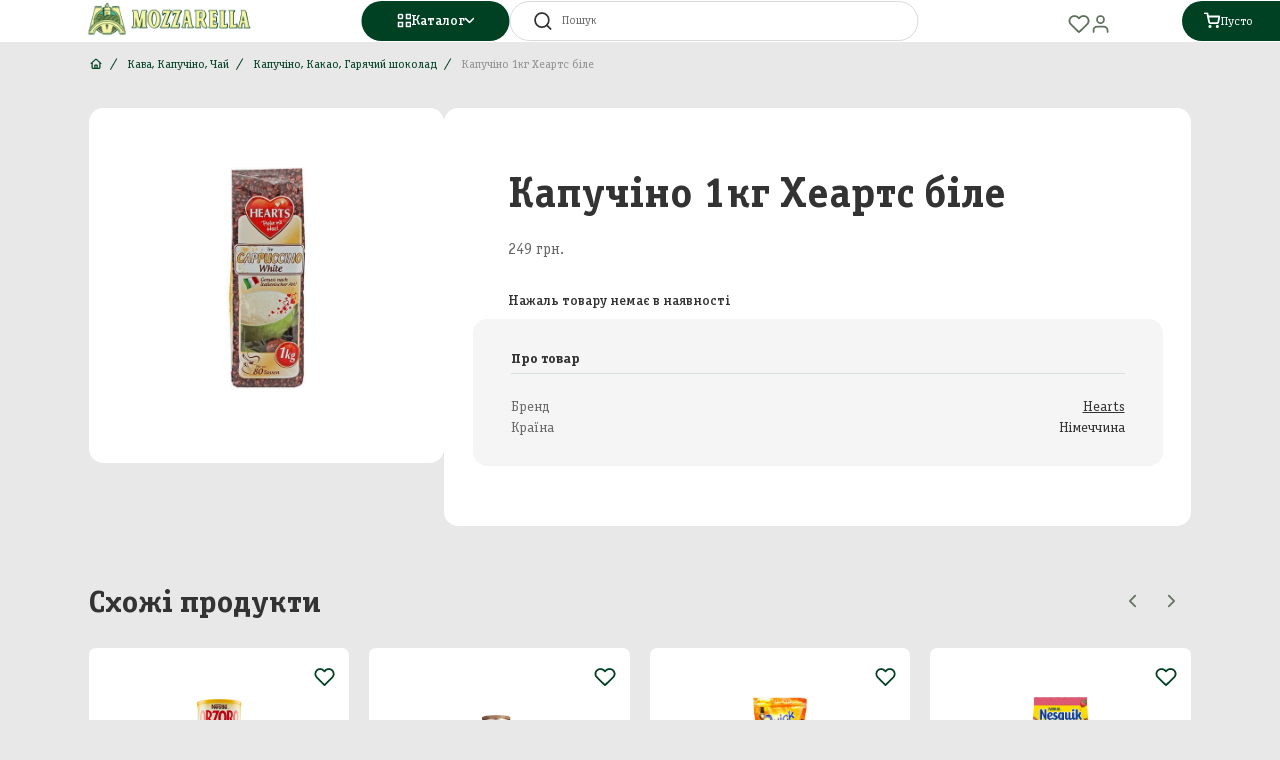

--- FILE ---
content_type: text/html; charset=UTF-8
request_url: https://mozzarella.com.ua/product/kapucino-1kg-xearts-bile
body_size: 21560
content:
<!DOCTYPE html>
<html lang="uk">
<head>
    <meta charset="utf-8">
    <!-- FONTS -->
    
<!-- END FONTS -->
    <!-- STYLES -->
    <!--   styles preload start     -->
    <link rel="preload" href="https://cdnjs.cloudflare.com/ajax/libs/normalize/8.0.1/normalize.min.css" as="style">
        <link rel="preload" href="/css/app.min.css?id=06f63ebdb3d8edefcc545fc825478dfc" as="style">
        <link rel="preload" href="/js/app.min.js?id=1d909d345dfbe7f02aaa72899955e0c4" as="script" />
        <!--    end preload    -->
        <!-- Google Tag Manager -->
    <script>(function(w,d,s,l,i){w[l]=w[l]||[];w[l].push({'gtm.start':
    new Date().getTime(),event:'gtm.js'});var f=d.getElementsByTagName(s)[0],
    j=d.createElement(s),dl=l!='dataLayer'?'&l='+l:'';j.async=true;j.src=
    'https://www.googletagmanager.com/gtm.js?id='+i+dl;f.parentNode.insertBefore(j,f);
    })(window,document,'script','dataLayer','GTM-PMLCWGNM');</script>
    <!-- End Google Tag Manager -->

    
        <link href="/css/app.min.css?id=06f63ebdb3d8edefcc545fc825478dfc" rel="stylesheet">
    
    <!--    END STYLES    -->


    <meta name="viewport" content="width=device-width, initial-scale=1.0, maximum-scale=1.0, user-scalable=0" />

    <link rel="icon" href="https://mozzarella.com.ua/favicon.ico" type="image/x-icon"/>

    <meta property="og:url" content="https://mozzarella.com.ua/product/kapucino-1kg-xearts-bile"/>
    <meta property="og:type" content="article"/>

            <title>Купити Капучіно 1кг Хеартс біле | Інтернет магазин Mozzarella</title>
        <meta property="og:title" content="Купити Капучіно 1кг Хеартс біле | Інтернет магазин Mozzarella"/>
        <meta property="og:description" content="Капучіно 1кг Хеартс біле в інтернет магазині Mozzarella. Замовити онлайн якісну імпортну продукцію ✓ Тільки оригінал ✓ Доставка по Хмельницькому і всій Україні"/>
        <meta name="description" content="Капучіно 1кг Хеартс біле в інтернет магазині Mozzarella. Замовити онлайн якісну імпортну продукцію ✓ Тільки оригінал ✓ Доставка по Хмельницькому і всій Україні"/>
        <meta name="keywords" content="{&quot;ua&quot;: &quot;&quot;}"/>
        <meta property="og:site_name" content="Laravel"/>
    <meta property="og:image" content="https://s.mozzarella.space/pic/000029097_big.jpg"/>
    <meta property="og:image:type" content="image/jpeg"/>
    <meta property="og:image:width" content="400"/>
    <meta property="og:image:height" content="300"/>
    <link rel="canonical" href="https://mozzarella.com.ua/product/kapucino-1kg-xearts-bile">



    <!-- Meta Pixel Code -->
    <script>
      !function(f,b,e,v,n,t,s)
      {if(f.fbq)return;n=f.fbq=function(){n.callMethod?
        n.callMethod.apply(n,arguments):n.queue.push(arguments)};
        if(!f._fbq)f._fbq=n;n.push=n;n.loaded=!0;n.version='2.0';
        n.queue=[];t=b.createElement(e);t.async=!0;
        t.src=v;s=b.getElementsByTagName(e)[0];
        s.parentNode.insertBefore(t,s)}(window, document,'script',
        'https://connect.facebook.net/en_US/fbevents.js');
      fbq('init', '10028627087157443');
      fbq('track', 'PageView');
    </script>

    <!-- End Meta Pixel Code -->



</head>
<body>
    <!-- Google Tag Manager (noscript) -->
<noscript><iframe src="https://www.googletagmanager.com/ns.html?id=GTM-PMLCWGNM"
height="0" width="0" style="display:none;visibility:hidden"></iframe></noscript>
    <noscript><img height="1" width="1" style="display:none"
                   src="https://www.facebook.com/tr?id=10028627087157443&ev=PageView&noscript=1"
        /></noscript>
<!-- End Google Tag Manager (noscript) -->


<header class="header">

    <img loading="lazy" class="header__burger" id="burger-icon" src="https://mozzarella.com.ua/images/burger.svg" alt="Search icon">

    <a href="/" class="logo">
    <img loading="lazy" src="https://mozzarella.com.ua/images/logo.png" alt="Logo">
</a>

    <div class="header__center">
        <div class="header__catalogue">
            <div class="catalogue">
    <button  type="button"  class="rounded-button catalogue-button  primary">
    <span class="catalogue-button__inner">
        <span class="catalogue-button__content">
            <img loading="lazy" src="https://mozzarella.com.ua/images/icons/category.svg" alt="Category icon">

            <span class="medium-text medium-weight light-text">
                Каталог
            </span>
        </span>

        <span class="catalogue-button__arrow">
            <img loading="lazy" src="https://mozzarella.com.ua/images/icons/arrow-down.svg" alt="Arrow icon">
        </span>
    </span>
</button>

    <div class="catalogue-dropdown ">
    <div class="catalogue-dropdown__wrapper">
        <div class="catalogue-dropdown__header mrg24">
            <div class="small-heading">Каталог</div>
            <button class="catalogue-dropdown__close">
                <svg class="simple-icon" width="24" height="24" viewBox="0 0 24 24" fill="none" xmlns="http://www.w3.org/2000/svg">
    <path d="M18 6L6 18" stroke="#929292" stroke-width="2" stroke-linecap="round" stroke-linejoin="round"/>
    <path d="M6 6L18 18" stroke="#929292" stroke-width="2" stroke-linecap="round" stroke-linejoin="round"/>
</svg>
            </button>
        </div>
        <ul class="catalogue-dropdown__list">
            
                <li class="catalogue-dropdown__item">

                    <button class="catalogue-dropdown-button">

    
    <span class="small-text medium-weight gray600-text">
        Алкоголь
    </span>

    <svg class="simple-icon" width="24" height="25" viewBox="0 0 24 25" fill="none" xmlns="http://www.w3.org/2000/svg">
    <path d="M9 18.5L15 12.5L9 6.5" stroke="#60715D" stroke-width="2" stroke-linecap="round" stroke-linejoin="round"/>
</svg>
</button>


                    <div class="catalogue-menu">
    <a href="/catalog/alkogol" class="catalogue-menu__header">
        <span class="small-text bold-weight">
            Алкоголь
        </span>

        <svg class="simple-icon" width="24" height="25" viewBox="0 0 24 25" fill="none" xmlns="http://www.w3.org/2000/svg">
    <path d="M9 18.5L15 12.5L9 6.5" stroke="#60715D" stroke-width="2" stroke-linecap="round" stroke-linejoin="round"/>
</svg>
    </a>

    <ul class="catalogue-menu__list">
                    <li class="catalogue-menu__item">
                <a href="/catalog/balzam" class="small-text medium-weight">
                    Бальзам
                </a>
            </li>
                    <li class="catalogue-menu__item">
                <a href="/catalog/vermut-kokteil" class="small-text medium-weight">
                    Вермут, Коктейль
                </a>
            </li>
                    <li class="catalogue-menu__item">
                <a href="/catalog/vyno" class="small-text medium-weight">
                    Вино
                </a>
            </li>
                    <li class="catalogue-menu__item">
                <a href="/catalog/vino-igriste-sampanske" class="small-text medium-weight">
                    Вино ігристе, Шампанське
                </a>
            </li>
                    <li class="catalogue-menu__item">
                <a href="/catalog/viski" class="small-text medium-weight">
                    Віскі
                </a>
            </li>
                    <li class="catalogue-menu__item">
                <a href="/catalog/gorilka" class="small-text medium-weight">
                    Горілка
                </a>
            </li>
                    <li class="catalogue-menu__item">
                <a href="/catalog/gin" class="small-text medium-weight">
                    Джин
                </a>
            </li>
                    <li class="catalogue-menu__item">
                <a href="/catalog/konyak-brendi-kalvados" class="small-text medium-weight">
                    Коньяк, Бренді, Кальвадос
                </a>
            </li>
                    <li class="catalogue-menu__item">
                <a href="/catalog/liker-nastoyanka-bitter" class="small-text medium-weight">
                    Лікер, Настоянка, Біттер
                </a>
            </li>
                    <li class="catalogue-menu__item">
                <a href="/catalog/miniatyury" class="small-text medium-weight">
                    Мініатюри
                </a>
            </li>
                    <li class="catalogue-menu__item">
                <a href="/catalog/pivo" class="small-text medium-weight">
                    Пиво
                </a>
            </li>
                    <li class="catalogue-menu__item">
                <a href="/catalog/rom" class="small-text medium-weight">
                    Ром
                </a>
            </li>
                    <li class="catalogue-menu__item">
                <a href="/catalog/sidr" class="small-text medium-weight">
                    Сидр
                </a>
            </li>
                    <li class="catalogue-menu__item">
                <a href="/catalog/slaboalkogolni-napoyi" class="small-text medium-weight">
                    Слабоалкогольні напої
                </a>
            </li>
                    <li class="catalogue-menu__item">
                <a href="/catalog/tekila" class="small-text medium-weight">
                    Текіла
                </a>
            </li>
            </ul>
</div>
                </li>
            
                <li class="catalogue-dropdown__item">

                    <button class="catalogue-dropdown-button">

    
    <span class="small-text medium-weight gray600-text">
        Кондитерські вироби
    </span>

    <svg class="simple-icon" width="24" height="25" viewBox="0 0 24 25" fill="none" xmlns="http://www.w3.org/2000/svg">
    <path d="M9 18.5L15 12.5L9 6.5" stroke="#60715D" stroke-width="2" stroke-linecap="round" stroke-linejoin="round"/>
</svg>
</button>


                    <div class="catalogue-menu">
    <a href="/catalog/konditerski-virobi" class="catalogue-menu__header">
        <span class="small-text bold-weight">
            Кондитерські вироби
        </span>

        <svg class="simple-icon" width="24" height="25" viewBox="0 0 24 25" fill="none" xmlns="http://www.w3.org/2000/svg">
    <path d="M9 18.5L15 12.5L9 6.5" stroke="#60715D" stroke-width="2" stroke-linecap="round" stroke-linejoin="round"/>
</svg>
    </a>

    <ul class="catalogue-menu__list">
                    <li class="catalogue-menu__item">
                <a href="/catalog/biskviti-ponciki-keksi" class="small-text medium-weight">
                    Бісквіти, пончики, кекси
                </a>
            </li>
                    <li class="catalogue-menu__item">
                <a href="/catalog/vafli" class="small-text medium-weight">
                    Вафлі
                </a>
            </li>
                    <li class="catalogue-menu__item">
                <a href="/catalog/draze-lyodyaniki" class="small-text medium-weight">
                    Драже, Льодяники
                </a>
            </li>
                    <li class="catalogue-menu__item">
                <a href="/catalog/zuvalni-gumki" class="small-text medium-weight">
                    Жувальні гумки 
                </a>
            </li>
                    <li class="catalogue-menu__item">
                <a href="/catalog/koncentrat-moroziva" class="small-text medium-weight">
                    Концентрат морозива
                </a>
            </li>
                    <li class="catalogue-menu__item">
                <a href="/catalog/marcipan" class="small-text medium-weight">
                    Марципан
                </a>
            </li>
                    <li class="catalogue-menu__item">
                <a href="/catalog/panettone" class="small-text medium-weight">
                    Панеттоне
                </a>
            </li>
                    <li class="catalogue-menu__item">
                <a href="/catalog/pasta-sokoladna-i-gorixova" class="small-text medium-weight">
                    Паста шоколадна і горіхова, мед
                </a>
            </li>
                    <li class="catalogue-menu__item">
                <a href="/catalog/pecivo" class="small-text medium-weight">
                    Печиво
                </a>
            </li>
                    <li class="catalogue-menu__item">
                <a href="/catalog/solodoshhi-do-svyat" class="small-text medium-weight">
                    Солодощі до свят
                </a>
            </li>
                    <li class="catalogue-menu__item">
                <a href="/catalog/solomka-dlya-moloka" class="small-text medium-weight">
                    Соломка для молока
                </a>
            </li>
                    <li class="catalogue-menu__item">
                <a href="/catalog/suxari-krekeri-xlibni-palicki-palicki-savoyardi" class="small-text medium-weight">
                    Сухарі, Крекери, Хлібні палички, Палички Савоярді
                </a>
            </li>
                    <li class="catalogue-menu__item">
                <a href="/catalog/sukhi-snidanky" class="small-text medium-weight">
                    Сухі сніданки
                </a>
            </li>
                    <li class="catalogue-menu__item">
                <a href="/catalog/tortilya" class="small-text medium-weight">
                    Тортилья
                </a>
            </li>
                    <li class="catalogue-menu__item">
                <a href="/catalog/cukerki-zeleini-marsmellou" class="small-text medium-weight">
                    Цукерки желейні, Маршмеллоу
                </a>
            </li>
                    <li class="catalogue-menu__item">
                <a href="/catalog/cukerki-batonciki" class="small-text medium-weight">
                    Цукерки, Батончики
                </a>
            </li>
                    <li class="catalogue-menu__item">
                <a href="/catalog/shokolad" class="small-text medium-weight">
                    Шоколад
                </a>
            </li>
                    <li class="catalogue-menu__item">
                <a href="/catalog/stolen" class="small-text medium-weight">
                    Штолен
                </a>
            </li>
                    <li class="catalogue-menu__item">
                <a href="/catalog/dzem" class="small-text medium-weight">
                    Джем
                </a>
            </li>
            </ul>
</div>
                </li>
            
                <li class="catalogue-dropdown__item">

                    <button class="catalogue-dropdown-button">

    
    <span class="small-text medium-weight gray600-text">
        Вода, Напої, Соки 
    </span>

    <svg class="simple-icon" width="24" height="25" viewBox="0 0 24 25" fill="none" xmlns="http://www.w3.org/2000/svg">
    <path d="M9 18.5L15 12.5L9 6.5" stroke="#60715D" stroke-width="2" stroke-linecap="round" stroke-linejoin="round"/>
</svg>
</button>


                    <div class="catalogue-menu">
    <a href="/catalog/voda-napoyi-soki" class="catalogue-menu__header">
        <span class="small-text bold-weight">
            Вода, Напої, Соки 
        </span>

        <svg class="simple-icon" width="24" height="25" viewBox="0 0 24 25" fill="none" xmlns="http://www.w3.org/2000/svg">
    <path d="M9 18.5L15 12.5L9 6.5" stroke="#60715D" stroke-width="2" stroke-linecap="round" stroke-linejoin="round"/>
</svg>
    </a>

    <ul class="catalogue-menu__list">
                    <li class="catalogue-menu__item">
                <a href="/catalog/vino-igr-075l-bezalk-0" class="small-text medium-weight">
                    Вино ігр 0,75л Безалк 0%
                </a>
            </li>
                    <li class="catalogue-menu__item">
                <a href="/catalog/voda-mineralna" class="small-text medium-weight">
                    Вода мінеральна
                </a>
            </li>
                    <li class="catalogue-menu__item">
                <a href="/catalog/napoyi-bezalkogolni" class="small-text medium-weight">
                    Напої безалкогольні
                </a>
            </li>
                    <li class="catalogue-menu__item">
                <a href="/catalog/napoyi-vitaminizovani" class="small-text medium-weight">
                    Напої вітамінізовані
                </a>
            </li>
                    <li class="catalogue-menu__item">
                <a href="/catalog/napoyi-energeticni" class="small-text medium-weight">
                    Напої енергетичні
                </a>
            </li>
                    <li class="catalogue-menu__item">
                <a href="/catalog/soki" class="small-text medium-weight">
                    Соки
                </a>
            </li>
            </ul>
</div>
                </li>
            
                <li class="catalogue-dropdown__item">

                    <button class="catalogue-dropdown-button">

    
    <span class="small-text medium-weight gray600-text">
        Горіхи, Снеки, Сухофрукти
    </span>

    <svg class="simple-icon" width="24" height="25" viewBox="0 0 24 25" fill="none" xmlns="http://www.w3.org/2000/svg">
    <path d="M9 18.5L15 12.5L9 6.5" stroke="#60715D" stroke-width="2" stroke-linecap="round" stroke-linejoin="round"/>
</svg>
</button>


                    <div class="catalogue-menu">
    <a href="/catalog/gorixi-sneki-suxofrukti" class="catalogue-menu__header">
        <span class="small-text bold-weight">
            Горіхи, Снеки, Сухофрукти
        </span>

        <svg class="simple-icon" width="24" height="25" viewBox="0 0 24 25" fill="none" xmlns="http://www.w3.org/2000/svg">
    <path d="M9 18.5L15 12.5L9 6.5" stroke="#60715D" stroke-width="2" stroke-linecap="round" stroke-linejoin="round"/>
</svg>
    </a>

    <ul class="catalogue-menu__list">
                    <li class="catalogue-menu__item">
                <a href="/catalog/gorixi" class="small-text medium-weight">
                    Горіхи
                </a>
            </li>
                    <li class="catalogue-menu__item">
                <a href="/catalog/sneki-i-cipsi" class="small-text medium-weight">
                    Снеки і чіпси
                </a>
            </li>
                    <li class="catalogue-menu__item">
                <a href="/catalog/suxofrukti" class="small-text medium-weight">
                    Сухофрукти
                </a>
            </li>
            </ul>
</div>
                </li>
            
                <li class="catalogue-dropdown__item">

                    <button class="catalogue-dropdown-button">

    
    <span class="small-text medium-weight gray600-text">
        Молочна продукція
    </span>

    <svg class="simple-icon" width="24" height="25" viewBox="0 0 24 25" fill="none" xmlns="http://www.w3.org/2000/svg">
    <path d="M9 18.5L15 12.5L9 6.5" stroke="#60715D" stroke-width="2" stroke-linecap="round" stroke-linejoin="round"/>
</svg>
</button>


                    <div class="catalogue-menu">
    <a href="/catalog/molocna-produkciya" class="catalogue-menu__header">
        <span class="small-text bold-weight">
            Молочна продукція
        </span>

        <svg class="simple-icon" width="24" height="25" viewBox="0 0 24 25" fill="none" xmlns="http://www.w3.org/2000/svg">
    <path d="M9 18.5L15 12.5L9 6.5" stroke="#60715D" stroke-width="2" stroke-linecap="round" stroke-linejoin="round"/>
</svg>
    </a>

    <ul class="catalogue-menu__list">
                    <li class="catalogue-menu__item">
                <a href="/catalog/desertipudingi" class="small-text medium-weight">
                    Десерти/пудинги
                </a>
            </li>
                    <li class="catalogue-menu__item">
                <a href="/catalog/iogurt" class="small-text medium-weight">
                    Йогурт
                </a>
            </li>
                    <li class="catalogue-menu__item">
                <a href="/catalog/maslo" class="small-text medium-weight">
                    Масло
                </a>
            </li>
                    <li class="catalogue-menu__item">
                <a href="/catalog/moloko-zgushhene" class="small-text medium-weight">
                    Молоко згущене
                </a>
            </li>
                    <li class="catalogue-menu__item">
                <a href="/catalog/molocni-produkti" class="small-text medium-weight">
                    Молочні продукти
                </a>
            </li>
                    <li class="catalogue-menu__item">
                <a href="/catalog/moreprodukti-riba" class="small-text medium-weight">
                    Морепродукти, Риба
                </a>
            </li>
            </ul>
</div>
                </li>
            
                <li class="catalogue-dropdown__item">

                    <button class="catalogue-dropdown-button">

    
    <span class="small-text medium-weight gray600-text">
        Морепродукти, Риба
    </span>

    <svg class="simple-icon" width="24" height="25" viewBox="0 0 24 25" fill="none" xmlns="http://www.w3.org/2000/svg">
    <path d="M9 18.5L15 12.5L9 6.5" stroke="#60715D" stroke-width="2" stroke-linecap="round" stroke-linejoin="round"/>
</svg>
</button>


                    <div class="catalogue-menu">
    <a href="/catalog/moreprodukti-riba" class="catalogue-menu__header">
        <span class="small-text bold-weight">
            Морепродукти, Риба
        </span>

        <svg class="simple-icon" width="24" height="25" viewBox="0 0 24 25" fill="none" xmlns="http://www.w3.org/2000/svg">
    <path d="M9 18.5L15 12.5L9 6.5" stroke="#60715D" stroke-width="2" stroke-linecap="round" stroke-linejoin="round"/>
</svg>
    </a>

    <ul class="catalogue-menu__list">
                    <li class="catalogue-menu__item">
                <a href="/catalog/ikra" class="small-text medium-weight">
                    Ікра
                </a>
            </li>
                    <li class="catalogue-menu__item">
                <a href="/catalog/moreprodukty" class="small-text medium-weight">
                    Морепродукти
                </a>
            </li>
                    <li class="catalogue-menu__item">
                <a href="/catalog/riba-ss" class="small-text medium-weight">
                    Риба с/с
                </a>
            </li>
            </ul>
</div>
                </li>
            
                <li class="catalogue-dropdown__item">

                    <button class="catalogue-dropdown-button">

    
    <span class="small-text medium-weight gray600-text">
        М&#039;ясо-ковбасна продукція
    </span>

    <svg class="simple-icon" width="24" height="25" viewBox="0 0 24 25" fill="none" xmlns="http://www.w3.org/2000/svg">
    <path d="M9 18.5L15 12.5L9 6.5" stroke="#60715D" stroke-width="2" stroke-linecap="round" stroke-linejoin="round"/>
</svg>
</button>


                    <div class="catalogue-menu">
    <a href="/catalog/myaso-kovbasna-produkciya" class="catalogue-menu__header">
        <span class="small-text bold-weight">
            М&#039;ясо-ковбасна продукція
        </span>

        <svg class="simple-icon" width="24" height="25" viewBox="0 0 24 25" fill="none" xmlns="http://www.w3.org/2000/svg">
    <path d="M9 18.5L15 12.5L9 6.5" stroke="#60715D" stroke-width="2" stroke-linecap="round" stroke-linejoin="round"/>
</svg>
    </a>

    <ul class="catalogue-menu__list">
                    <li class="catalogue-menu__item">
                <a href="/catalog/kabanosi" class="small-text medium-weight">
                    Кабаноси 
                </a>
            </li>
                    <li class="catalogue-menu__item">
                <a href="/catalog/kovbasa" class="small-text medium-weight">
                    Ковбаса
                </a>
            </li>
                    <li class="catalogue-menu__item">
                <a href="/catalog/myasni-virobi-sinka" class="small-text medium-weight">
                    М&#039;ясні вироби, шинка
                </a>
            </li>
                    <li class="catalogue-menu__item">
                <a href="/catalog/sosiski" class="small-text medium-weight">
                    Сосиски
                </a>
            </li>
                    <li class="catalogue-menu__item">
                <a href="/catalog/xamon-ta-prosutto" class="small-text medium-weight">
                    Хамон та Прошутто
                </a>
            </li>
            </ul>
</div>
                </li>
            
                <li class="catalogue-dropdown__item">

                    <button class="catalogue-dropdown-button">

    
    <span class="small-text medium-weight gray600-text">
        Кава, Капучіно, Чай
    </span>

    <svg class="simple-icon" width="24" height="25" viewBox="0 0 24 25" fill="none" xmlns="http://www.w3.org/2000/svg">
    <path d="M9 18.5L15 12.5L9 6.5" stroke="#60715D" stroke-width="2" stroke-linecap="round" stroke-linejoin="round"/>
</svg>
</button>


                    <div class="catalogue-menu">
    <a href="/catalog/kava-kapucino-cai" class="catalogue-menu__header">
        <span class="small-text bold-weight">
            Кава, Капучіно, Чай
        </span>

        <svg class="simple-icon" width="24" height="25" viewBox="0 0 24 25" fill="none" xmlns="http://www.w3.org/2000/svg">
    <path d="M9 18.5L15 12.5L9 6.5" stroke="#60715D" stroke-width="2" stroke-linecap="round" stroke-linejoin="round"/>
</svg>
    </a>

    <ul class="catalogue-menu__list">
                    <li class="catalogue-menu__item">
                <a href="/catalog/kava-zerno" class="small-text medium-weight">
                    Кава зерно
                </a>
            </li>
                    <li class="catalogue-menu__item">
                <a href="/catalog/kava-melena" class="small-text medium-weight">
                    Кава мелена
                </a>
            </li>
                    <li class="catalogue-menu__item">
                <a href="/catalog/kava-rozcinna" class="small-text medium-weight">
                    Кава розчинна
                </a>
            </li>
                    <li class="catalogue-menu__item">
                <a href="/catalog/kapucino-kakao-garyacii-sokolad" class="small-text medium-weight">
                    Капучіно, Какао, Гарячий шоколад
                </a>
            </li>
                    <li class="catalogue-menu__item">
                <a href="/catalog/chay" class="small-text medium-weight">
                    Чай
                </a>
            </li>
                    <li class="catalogue-menu__item">
                <a href="/catalog/verski" class="small-text medium-weight">
                    Вершки
                </a>
            </li>
            </ul>
</div>
                </li>
            
                <li class="catalogue-dropdown__item">

                    <button class="catalogue-dropdown-button">

    
    <span class="small-text medium-weight gray600-text">
        Консервація, Соуси, Олія
    </span>

    <svg class="simple-icon" width="24" height="25" viewBox="0 0 24 25" fill="none" xmlns="http://www.w3.org/2000/svg">
    <path d="M9 18.5L15 12.5L9 6.5" stroke="#60715D" stroke-width="2" stroke-linecap="round" stroke-linejoin="round"/>
</svg>
</button>


                    <div class="catalogue-menu">
    <a href="/catalog/konservaciya-sousi-oliya" class="catalogue-menu__header">
        <span class="small-text bold-weight">
            Консервація, Соуси, Олія
        </span>

        <svg class="simple-icon" width="24" height="25" viewBox="0 0 24 25" fill="none" xmlns="http://www.w3.org/2000/svg">
    <path d="M9 18.5L15 12.5L9 6.5" stroke="#60715D" stroke-width="2" stroke-linecap="round" stroke-linejoin="round"/>
</svg>
    </a>

    <ul class="catalogue-menu__list">
                    <li class="catalogue-menu__item">
                <a href="/catalog/ketcup-maionez-gircicya" class="small-text medium-weight">
                    Кетчуп, майонез, гірчиця
                </a>
            </li>
                    <li class="catalogue-menu__item">
                <a href="/catalog/konservaciya-myasna" class="small-text medium-weight">
                    Консервація м&#039;ясна
                </a>
            </li>
                    <li class="catalogue-menu__item">
                <a href="/catalog/konservaciya-ovoceva" class="small-text medium-weight">
                    Консервація овочева
                </a>
            </li>
                    <li class="catalogue-menu__item">
                <a href="/catalog/konservaciya-ribna" class="small-text medium-weight">
                    Консервація рибна
                </a>
            </li>
                    <li class="catalogue-menu__item">
                <a href="/catalog/konservaciya-fruktova" class="small-text medium-weight">
                    Консервація фруктова
                </a>
            </li>
                    <li class="catalogue-menu__item">
                <a href="/catalog/maslini" class="small-text medium-weight">
                    Маслини
                </a>
            </li>
                    <li class="catalogue-menu__item">
                <a href="/catalog/olivki" class="small-text medium-weight">
                    Оливки
                </a>
            </li>
                    <li class="catalogue-menu__item">
                <a href="/catalog/oliya" class="small-text medium-weight">
                    Олія
                </a>
            </li>
                    <li class="catalogue-menu__item">
                <a href="/catalog/ocet-sous-balzamicnii" class="small-text medium-weight">
                    Оцет, соус бальзамічний
                </a>
            </li>
                    <li class="catalogue-menu__item">
                <a href="/catalog/pasta-tomatna-sous" class="small-text medium-weight">
                    Паста томатна, соус
                </a>
            </li>
                    <li class="catalogue-menu__item">
                <a href="/catalog/sik-limonnii-siropi-toping" class="small-text medium-weight">
                    Сік лимонний, сиропи, топінг
                </a>
            </li>
            </ul>
</div>
                </li>
            
                <li class="catalogue-dropdown__item">

                    <button class="catalogue-dropdown-button">

    
    <span class="small-text medium-weight gray600-text">
        Бакалія, Спеції
    </span>

    <svg class="simple-icon" width="24" height="25" viewBox="0 0 24 25" fill="none" xmlns="http://www.w3.org/2000/svg">
    <path d="M9 18.5L15 12.5L9 6.5" stroke="#60715D" stroke-width="2" stroke-linecap="round" stroke-linejoin="round"/>
</svg>
</button>


                    <div class="catalogue-menu">
    <a href="/catalog/bakaliya-speciyi" class="catalogue-menu__header">
        <span class="small-text bold-weight">
            Бакалія, Спеції
        </span>

        <svg class="simple-icon" width="24" height="25" viewBox="0 0 24 25" fill="none" xmlns="http://www.w3.org/2000/svg">
    <path d="M9 18.5L15 12.5L9 6.5" stroke="#60715D" stroke-width="2" stroke-linecap="round" stroke-linejoin="round"/>
</svg>
    </a>

    <ul class="catalogue-menu__list">
                    <li class="catalogue-menu__item">
                <a href="/catalog/krupy-borosno" class="small-text medium-weight">
                    Крупи,борошно
                </a>
            </li>
                    <li class="catalogue-menu__item">
                <a href="/catalog/makarony" class="small-text medium-weight">
                    Макарони
                </a>
            </li>
                    <li class="catalogue-menu__item">
                <a href="/catalog/pripravi" class="small-text medium-weight">
                    Приправи
                </a>
            </li>
                    <li class="catalogue-menu__item">
                <a href="/catalog/cukor" class="small-text medium-weight">
                    Цукор
                </a>
            </li>
            </ul>
</div>
                </li>
            
                <li class="catalogue-dropdown__item">

                    <button class="catalogue-dropdown-button">

    
    <span class="small-text medium-weight gray600-text">
        Непродовольчі товари
    </span>

    <svg class="simple-icon" width="24" height="25" viewBox="0 0 24 25" fill="none" xmlns="http://www.w3.org/2000/svg">
    <path d="M9 18.5L15 12.5L9 6.5" stroke="#60715D" stroke-width="2" stroke-linecap="round" stroke-linejoin="round"/>
</svg>
</button>


                    <div class="catalogue-menu">
    <a href="/catalog/neprodovolci-tovari" class="catalogue-menu__header">
        <span class="small-text bold-weight">
            Непродовольчі товари
        </span>

        <svg class="simple-icon" width="24" height="25" viewBox="0 0 24 25" fill="none" xmlns="http://www.w3.org/2000/svg">
    <path d="M9 18.5L15 12.5L9 6.5" stroke="#60715D" stroke-width="2" stroke-linecap="round" stroke-linejoin="round"/>
</svg>
    </a>

    <ul class="catalogue-menu__list">
                    <li class="catalogue-menu__item">
                <a href="/catalog/paketi-korobka-derevyana" class="small-text medium-weight">
                    Пакети, коробка дерев&#039;яна
                </a>
            </li>
                    <li class="catalogue-menu__item">
                <a href="/catalog/tara" class="small-text medium-weight">
                    Тара
                </a>
            </li>
            </ul>
</div>
                </li>
            
                <li class="catalogue-dropdown__item">

                    <button class="catalogue-dropdown-button">

    
    <span class="small-text medium-weight gray600-text">
        Сир
    </span>

    <svg class="simple-icon" width="24" height="25" viewBox="0 0 24 25" fill="none" xmlns="http://www.w3.org/2000/svg">
    <path d="M9 18.5L15 12.5L9 6.5" stroke="#60715D" stroke-width="2" stroke-linecap="round" stroke-linejoin="round"/>
</svg>
</button>


                    <div class="catalogue-menu">
    <a href="/catalog/sir" class="catalogue-menu__header">
        <span class="small-text bold-weight">
            Сир
        </span>

        <svg class="simple-icon" width="24" height="25" viewBox="0 0 24 25" fill="none" xmlns="http://www.w3.org/2000/svg">
    <path d="M9 18.5L15 12.5L9 6.5" stroke="#60715D" stroke-width="2" stroke-linecap="round" stroke-linejoin="round"/>
</svg>
    </a>

    <ul class="catalogue-menu__list">
                    <li class="catalogue-menu__item">
                <a href="/catalog/siri-myaki-ta-namazki" class="small-text medium-weight">
                    Сири м&#039;які та намазки
                </a>
            </li>
                    <li class="catalogue-menu__item">
                <a href="/catalog/siri-napivtverdi" class="small-text medium-weight">
                    Сири напівтверді
                </a>
            </li>
                    <li class="catalogue-menu__item">
                <a href="/catalog/siri-rozsilni" class="small-text medium-weight">
                    Сири розсільні
                </a>
            </li>
                    <li class="catalogue-menu__item">
                <a href="/catalog/siri-tverdi" class="small-text medium-weight">
                    Сири тверді
                </a>
            </li>
            </ul>
</div>
                </li>
            
                <li class="catalogue-dropdown__item">

                    <button class="catalogue-dropdown-button">

    
    <span class="small-text medium-weight gray600-text">
        Побутова хімія
    </span>

    <svg class="simple-icon" width="24" height="25" viewBox="0 0 24 25" fill="none" xmlns="http://www.w3.org/2000/svg">
    <path d="M9 18.5L15 12.5L9 6.5" stroke="#60715D" stroke-width="2" stroke-linecap="round" stroke-linejoin="round"/>
</svg>
</button>


                    <div class="catalogue-menu">
    <a href="/catalog/pobutova-ximiya" class="catalogue-menu__header">
        <span class="small-text bold-weight">
            Побутова хімія
        </span>

        <svg class="simple-icon" width="24" height="25" viewBox="0 0 24 25" fill="none" xmlns="http://www.w3.org/2000/svg">
    <path d="M9 18.5L15 12.5L9 6.5" stroke="#60715D" stroke-width="2" stroke-linecap="round" stroke-linejoin="round"/>
</svg>
    </a>

    <ul class="catalogue-menu__list">
                    <li class="catalogue-menu__item">
                <a href="/catalog/zasobi-dlya-mittya-posudu" class="small-text medium-weight">
                    Засоби для миття посуду
                </a>
            </li>
                    <li class="catalogue-menu__item">
                <a href="/catalog/zasoby-dlya-prannya" class="small-text medium-weight">
                    Засоби для прання
                </a>
            </li>
                    <li class="catalogue-menu__item">
                <a href="/catalog/zasobi-dlya-pribirannya" class="small-text medium-weight">
                    Засоби для прибирання
                </a>
            </li>
            </ul>
</div>
                </li>
            
                <li class="catalogue-dropdown__item">

                    <button class="catalogue-dropdown-button">

    
    <span class="small-text medium-weight gray600-text">
        Особиста гігієна
    </span>

    <svg class="simple-icon" width="24" height="25" viewBox="0 0 24 25" fill="none" xmlns="http://www.w3.org/2000/svg">
    <path d="M9 18.5L15 12.5L9 6.5" stroke="#60715D" stroke-width="2" stroke-linecap="round" stroke-linejoin="round"/>
</svg>
</button>


                    <div class="catalogue-menu">
    <a href="/catalog/osobista-gigijena" class="catalogue-menu__header">
        <span class="small-text bold-weight">
            Особиста гігієна
        </span>

        <svg class="simple-icon" width="24" height="25" viewBox="0 0 24 25" fill="none" xmlns="http://www.w3.org/2000/svg">
    <path d="M9 18.5L15 12.5L9 6.5" stroke="#60715D" stroke-width="2" stroke-linecap="round" stroke-linejoin="round"/>
</svg>
    </a>

    <ul class="catalogue-menu__list">
                    <li class="catalogue-menu__item">
                <a href="/catalog/doglyad-za-volossyam" class="small-text medium-weight">
                    Догляд за волоссям
                </a>
            </li>
                    <li class="catalogue-menu__item">
                <a href="/catalog/gigiyena-rota" class="small-text medium-weight">
                    Догляд за ротовою порожниною
                </a>
            </li>
                    <li class="catalogue-menu__item">
                <a href="/catalog/zasobi-dlya-intimnoyi-gigijeni" class="small-text medium-weight">
                    Засоби для інтимної гігієни
                </a>
            </li>
                    <li class="catalogue-menu__item">
                <a href="/catalog/doglyad-za-tilom" class="small-text medium-weight">
                    Догляд за тілом
                </a>
            </li>
            </ul>
</div>
                </li>
                    </ul>
    </div>
</div>
</div>
        </div>

        <form action="/search" id="search_form">
    <div class="rounded-field ">
    <img class="search-field__icon simple-icon" src="https://mozzarella.com.ua/images/icons/search.svg"
             alt="Search icon"
             loading="lazy"
             onclick="document.getElementById('search_form').submit();">

    <input
        class="rounded-field__input"
        id="search"
        type="text"
        name="search"
        placeholder="Пошук"
    >

    <span class="rounded-field__error"></span>
</div>
</form>

    </div>

    <div class="header__tools">
                    <button data-modal="auth" class="header__tool">
                <svg class="simple-icon" width="24" height="24" viewBox="0 0 24 24" fill="none" xmlns="http://www.w3.org/2000/svg">
    <path d="M20.8401 4.60987C20.3294 4.09888 19.7229 3.69352 19.0555 3.41696C18.388 3.14039 17.6726 2.99805 16.9501 2.99805C16.2276 2.99805 15.5122 3.14039 14.8448 3.41696C14.1773 3.69352 13.5709 4.09888 13.0601 4.60987L12.0001 5.66987L10.9401 4.60987C9.90843 3.57818 8.50915 2.99858 7.05012 2.99858C5.59109 2.99858 4.19181 3.57818 3.16012 4.60987C2.12843 5.64156 1.54883 7.04084 1.54883 8.49987C1.54883 9.95891 2.12843 11.3582 3.16012 12.3899L4.22012 13.4499L12.0001 21.2299L19.7801 13.4499L20.8401 12.3899C21.3511 11.8791 21.7565 11.2727 22.033 10.6052C22.3096 9.93777 22.4519 9.22236 22.4519 8.49987C22.4519 7.77738 22.3096 7.06198 22.033 6.39452C21.7565 5.72706 21.3511 5.12063 20.8401 4.60987V4.60987Z" stroke="#60715D" stroke-width="2" stroke-linecap="round" stroke-linejoin="round"/>
</svg>            </button>

            <button data-modal="auth" class="header__tool">
                <svg class="simple-icon" width="24" height="24" viewBox="0 0 24 24" fill="none" xmlns="http://www.w3.org/2000/svg">
    <path d="M20 21V19C20 17.9391 19.5786 16.9217 18.8284 16.1716C18.0783 15.4214 17.0609 15 16 15H8C6.93913 15 5.92172 15.4214 5.17157 16.1716C4.42143 16.9217 4 17.9391 4 19V21" stroke="#60715D" stroke-width="2" stroke-linecap="round" stroke-linejoin="round"/>
    <path d="M12 11C14.2091 11 16 9.20914 16 7C16 4.79086 14.2091 3 12 3C9.79086 3 8 4.79086 8 7C8 9.20914 9.79086 11 12 11Z" stroke="#60715D" stroke-width="2" stroke-linecap="round" stroke-linejoin="round"/>
</svg>            </button>
            </div>

    <div class="header__search">
        <img loading="lazy" id="mobile-search-toggle" src="https://mozzarella.com.ua/images/icons/search.svg"
             alt="Search icon"
        >
    </div>


    <div class="cart">
    <button data-count="0" class="cart-button">
    <span class="cart-button__counter caption-text primary-default-color">
        0
    </span>

    <span class="cart-button__content">
        <svg width="18" height="19" viewBox="0 0 18 19" fill="none" xmlns="http://www.w3.org/2000/svg">
    <g clip-path="url(#clip0_823_24863)">
        <path d="M6.75 17C7.16421 17 7.5 16.6642 7.5 16.25C7.5 15.8358 7.16421 15.5 6.75 15.5C6.33579 15.5 6 15.8358 6 16.25C6 16.6642 6.33579 17 6.75 17Z" stroke="white" stroke-width="2" stroke-linecap="round" stroke-linejoin="round"/>
        <path d="M15 17C15.4142 17 15.75 16.6642 15.75 16.25C15.75 15.8358 15.4142 15.5 15 15.5C14.5858 15.5 14.25 15.8358 14.25 16.25C14.25 16.6642 14.5858 17 15 17Z" stroke="white" stroke-width="2" stroke-linecap="round" stroke-linejoin="round"/>
        <path d="M0.75 1.25H3.75L5.76 11.2925C5.82858 11.6378 6.01643 11.948 6.29066 12.1687C6.56489 12.3895 6.90802 12.5067 7.26 12.5H14.55C14.902 12.5067 15.2451 12.3895 15.5193 12.1687C15.7936 11.948 15.9814 11.6378 16.05 11.2925L17.25 5H4.5" stroke="white" stroke-width="2" stroke-linecap="round" stroke-linejoin="round"/>
    </g>
    <defs>
        <clipPath id="clip0_823_24863">
            <rect width="18" height="18" fill="white" transform="translate(0 0.5)"/>
        </clipPath>
    </defs>
</svg>
        <span class="cart-button__price small-text light-text">
            0
        </span>
    </span>
</button>

    <div class="cart-module__overlay overlay">
    <div data-count="0" class="cart-module">
        <div class="cart-module__header">
            <p class="medium-heading bold-weight">
                Кошик
            </p>

            <button class="cart-module__close">
                <svg class="simple-icon" width="24" height="24" viewBox="0 0 24 24" fill="none" xmlns="http://www.w3.org/2000/svg">
    <path d="M18 6L6 18" stroke="#929292" stroke-width="2" stroke-linecap="round" stroke-linejoin="round"/>
    <path d="M6 6L18 18" stroke="#929292" stroke-width="2" stroke-linecap="round" stroke-linejoin="round"/>
</svg>
            </button>
        </div>

        <div class="small-baskets-slider">
    <div class="small-baskets-slider__header">
        <div class="smallest-heading">
            Ваші кошики
        </div>

        <div class="small-baskets-slider__buttons">
            <button class="small-baskets-slider__button small-baskets-slider__button_prev">
                <svg class="simple-icon" width="24" height="25" viewBox="0 0 24 25" fill="none" xmlns="http://www.w3.org/2000/svg">
    <path d="M15 18.5L9 12.5L15 6.5" stroke="#60715D" stroke-width="2" stroke-linecap="round" stroke-linejoin="round"/>
</svg>
            </button>

            <button class="small-baskets-slider__button small-baskets-slider__button_next">
                <svg class="simple-icon" width="24" height="25" viewBox="0 0 24 25" fill="none" xmlns="http://www.w3.org/2000/svg">
    <path d="M9 18.5L15 12.5L9 6.5" stroke="#60715D" stroke-width="2" stroke-linecap="round" stroke-linejoin="round"/>
</svg>
            </button>
        </div>
    </div>

    <div class="small-baskets-slider__items swiper">
        <div class="small-baskets-slider__track swiper-wrapper">

        </div>
    </div>
</div>

        <div class="cart-module__items">

        </div>

        <div class="cart-module__bottom">
            <div class="cart-module__info">
               <p class="delivery__information pay_delivery">
                   Вартість доставки розраховується за тарифом перевізника за рахунок отримувача.
                   Безкоштовно від 1000грн тільки по м. Хмельницький.
               </p>
                <p class="cart-module__title smallest-heading gray600-text">
                    Інформація про знижки
                </p>

                <div class="cart-module__total-price">
                    <p class="big-text gray600-text">
                        Знижка:
                    </p>

                    <p class="small-heading discount-information">
                        0 грн
                    </p>
                </div>
                <div class="cart-module__total-price">
                    <p class="big-text gray600-text">
                        Всього:
                    </p>

                    <p class="cart-module__price small-heading">
                        0 грн
                    </p>
                </div>

                <div class="cart-module__buttons">
                                            <a href="#" data-modal="auth">
                            <button  type="button"  class="rounded-button cart-module__submit ">
    <span class="medium-text medium-weight light-text">
                                    Оформити замовлення
                                </span>
</button>
                        </a>

                        <button data-modal="auth" class="cart-module__add-basket">
                            <svg width="16" height="16" viewBox="0 0 16 16" fill="none" xmlns="http://www.w3.org/2000/svg">
    <path d="M8 3.3335V12.6668" stroke="#004023" stroke-width="1.33333" stroke-linecap="round" stroke-linejoin="round"/>
    <path d="M3.33301 8H12.6663" stroke="#004023" stroke-width="1.33333" stroke-linecap="round" stroke-linejoin="round"/>
</svg>

                            <span class="small-text primary-default-color">
                                Зберегти кошик
                            </span>
                        </button>
                                    </div>
            </div>
        </div>

        <div class="cart-module__empty">
            <div class="cart-module__icon mrg24">
                <svg width="61" height="60" viewBox="0 0 61 60" fill="none" xmlns="http://www.w3.org/2000/svg">
    <path d="M23 55C24.3807 55 25.5 53.8807 25.5 52.5C25.5 51.1193 24.3807 50 23 50C21.6193 50 20.5 51.1193 20.5 52.5C20.5 53.8807 21.6193 55 23 55Z" stroke="#60715D" stroke-width="2" stroke-linecap="round" stroke-linejoin="round"/>
    <path d="M50.5 55C51.8807 55 53 53.8807 53 52.5C53 51.1193 51.8807 50 50.5 50C49.1193 50 48 51.1193 48 52.5C48 53.8807 49.1193 55 50.5 55Z" stroke="#60715D" stroke-width="2" stroke-linecap="round" stroke-linejoin="round"/>
    <path d="M3 2.5H13L19.7 35.975C19.9286 37.126 20.5548 38.1599 21.4689 38.8957C22.383 39.6316 23.5267 40.0225 24.7 40H49C50.1733 40.0225 51.317 39.6316 52.2311 38.8957C53.1452 38.1599 53.7714 37.126 54 35.975L58 15H15.5" stroke="#60715D" stroke-width="2" stroke-linecap="round" stroke-linejoin="round"/>
</svg>
            </div>

            <p class="smallest-heading mrg5">
                В кошику поки немає товарів
            </p>

            <p class="small-text gray400-text mrg32">
                Перейдіть до каталогу, подивіться гарячі знижки або скористайтеся пошуком, щоб найти потрібний товар
            </p>


            <a href="/recommendations/promotion" class="cart-module__catalogue-link">
                <button  type="button"  class="rounded-button  primary">
    <span class="medium-text medium-weight light-text">
                        До каталогу
                    </span>
</button>
            </a>
        </div>
    </div>
</div>

</div>
</header>

<main>
        <div class="breadcrumbs">
    <div class="container">
        <script type="application/ld+json">
    {
      "@context": "https://schema.org",
      "@type": "BreadcrumbList",
      "itemListElement": [{
        "@type": "ListItem",
        "position": 1,
        "name": "Кава, Капучіно, Чай",
        "item": "https://mozzarella.com.ua/catalog/kapucino-kakao-garyacii-sokolad"
      }
      ,
                                    {
        "@type": "ListItem",
        "position": 2,
        "name": "Капучіно, Какао, Гарячий шоколад",
        "item": "https://mozzarella.com.ua/catalog/kapucino-kakao-garyacii-sokolad"
      },
                              {
        "@type": "ListItem",
        "position": 3,
        "name": "Капучіно 1кг Хеартс біле"
      }
            ]
    }

        </script>
        <ul>
            <li>
                <a href="/" class="small-text primary-default-color">
                    <svg width="16" height="17" viewBox="0 0 16 17" fill="none" xmlns="http://www.w3.org/2000/svg">
    <path d="M7.55677 2.00189C7.80936 1.77736 8.19 1.77736 8.44259 2.00189L14.4426 7.33522C14.7178 7.57984 14.7426 8.00122 14.498 8.27641C14.2533 8.55159 13.832 8.57638 13.5568 8.33177L13.333 8.13287V13.1668C13.333 13.9032 12.7361 14.5002 11.9997 14.5002H3.99968C3.2633 14.5002 2.66635 13.9032 2.66635 13.1668V8.13287L2.44259 8.33177C2.1674 8.57638 1.74602 8.55159 1.50141 8.27641C1.2568 8.00122 1.28158 7.57984 1.55677 7.33522L7.55677 2.00189ZM3.99968 6.94769V13.1668H5.99968V9.8335C5.99968 9.46531 6.29816 9.16683 6.66635 9.16683H9.33302C9.70121 9.16683 9.99968 9.46531 9.99968 9.8335V13.1668H11.9997V6.94769L7.99968 3.39213L3.99968 6.94769ZM8.66635 13.1668V10.5002H7.33301V13.1668H8.66635Z" fill="#004023"/>
</svg>
                </a>
            </li>

            <li>
                                    <a href="/catalog/kava-kapucino-cai" class="small-text primary-default-color">
                        Кава, Капучіно, Чай
                    </a>
                


            </li>
                            <li>
                                            <a href="/catalog/kapucino-kakao-garyacii-sokolad" class="small-text primary-default-color">
                            Капучіно, Какао, Гарячий шоколад
                        </a>
                                    </li>
                                        <li>
                    <span class="small-text gray400-text">
                        Капучіно 1кг Хеартс біле
                    </span>
                </li>
                    </ul>
    </div>
</div>

    <section
    data-product
    data-product-id="625"
    data-name="Капучіно 1кг Хеартс біле"
    data-old-price="249"
    data-new-price="0"
    data-discount-price="0"
    data-quantity="0"
    data-weight=""
    class="product-section"
>
    <script type="application/ld+json">
    {
      "@context": "https://schema.org/",
      "@type": "Product",
      "name": "Капучіно 1кг Хеартс біле",
      "description": " ",
      "image": [
          "https://s.mozzarella.space/pic/000029097_big.jpg"
         ],
         "brand": {
          "@type": "Brand",
          "name": "Hearts"
        },

















      "offers": {
        "@type": "Offer",
        "url": "https://mozzarella.com.ua/product/kapucino-1kg-xearts-bile",
        "priceCurrency": "UAH",
        "price": 249,
        "priceValidUntil": "2026-01-20 03:56:05",
        "itemCondition": "https://schema.org/UsedCondition",
        "availability": "https://schema.org/InStock",
        "shippingDetails": {
          "@type": "OfferShippingDetails",
          "shippingRate": {
            "@type": "MonetaryAmount",
            "value": "0",
            "currency": "UAH"
          },
          "shippingDestination": [
            {
              "@type": "DefinedRegion",
              "addressCountry": "UA",
              "addressRegion": ["Khmelnitskiy"]
            }
          ]
        }
      }
    }
    </script>
    <div class="container">
        <div class="product-slider">
    <div class="product-slider__tags">
                    </div>

    <div class="product-slider__main swiper">
        <div class="swiper-wrapper" >
            <div class="product-slider__big-image swiper-slide">
                <picture>
                    <source srcset="https://s.mozzarella.space/pic/000029097_big.jpg" type="image/jpg">
                    <img loading="lazy" src="https://s.mozzarella.space/pic/000029097_big.jpg" data-product-image alt="Капучіно 1кг Хеартс біле" title="Капучіно 1кг Хеартс біле">
                </picture>
            </div>








        </div>
    </div>



















</div>

        <div class="product-info">
    <div class="product-info__description">
        <p class="big-text gray500-text mrg24">
            
        </p>

        <h1 class="biggest-heading mrg24">
            Капучіно 1кг Хеартс біле
        </h1>

                    <div class="product-info__prices">
                <p class=" big-text gray500-text mrg24">
                    249 грн.                 </p>
                            </div>
        

        <div class="product-info__controls">

            <div class="product-info__controls-row">
                <div class="product-info__prices-mobile">
                                            <p class="product-info__units big-text gray500-text mrg24">
                            249 грн.                         </p>

                                                        </div>
                            </div>
                            <div class="product-info__controls-row">
                    <p class="medium-text medium-weight">
                        Нажаль товару немає в наявності
                    </p>
                </div>
                    </div>

        <div class="product-info__done">
            <p class="medium-text medium-weight">
                Додано
            </p>
        </div>
    </div>

    <div class="product-info__table">
        <div class="product-info__header mrg24">
            <p class="medium-text bold-weight gray600-text">
                Про товар
            </p>
        </div>

        <ul>
            <li>
                <span class="medium-text gray500-text">
                    Бренд
                </span>

                <span class="medium-text gray600-text">
                                        <a href="/brand/hearts">Hearts</a>
                                    </span>
            </li>

            <li>
                <span class="medium-text gray500-text">
                    Країна
                </span>

                <span class="medium-text gray600-text">
                    Німеччина
                </span>
            </li>
        </ul>
    </div>
    <div class="product-info__text big-text mrg24 seo-description">
         
    </div>
</div>
    </div>
</section>

    <section class="dot-slider">
    <div class="container">
        <div class="dot-slider__header">
            <div class="big-heading">
                Схожі продукти
            </div>

            <div class="dot-slider__buttons">
                <button class="dot-slider__button dot-slider__button_prev">
                    <svg class="simple-icon" width="24" height="25" viewBox="0 0 24 25" fill="none" xmlns="http://www.w3.org/2000/svg">
    <path d="M15 18.5L9 12.5L15 6.5" stroke="#60715D" stroke-width="2" stroke-linecap="round" stroke-linejoin="round"/>
</svg>
                </button>

                <button class="dot-slider__button dot-slider__button_next">
                    <svg class="simple-icon" width="24" height="25" viewBox="0 0 24 25" fill="none" xmlns="http://www.w3.org/2000/svg">
    <path d="M9 18.5L15 12.5L9 6.5" stroke="#60715D" stroke-width="2" stroke-linecap="round" stroke-linejoin="round"/>
</svg>
                </button>
            </div>
        </div>

        <div class="dot-slider__items swiper">
            <div class="dot-slider__track swiper-wrapper">
                <div class="dot-slider__item swiper-slide">
        <div
    data-product
    data-product-id="615"
    data-name="Кавовий напій 200г Орзоро Нестле"
    data-old-price="239"
    data-new-price="0"
    data-discount-price="0"
    data-quantity="0"
    data-weight=""
    class="product"
>
    <script type="application/ld+json">
    {
      "@context": "https://schema.org/",
      "@type": "Product",
      "name": "Кавовий напій 200г Орзоро Нестле",
      "description": " ",
      "image": [
          "https://s.mozzarella.space/pic/000007073_big.jpg"
         ],
         "brand": {
          "@type": "Brand",
          "name": "Nestle"
        },

















      "offers": {
        "@type": "Offer",
        "url": "https://mozzarella.com.ua/product/kavovii-napii-200g-orzoro-nestle",
        "priceCurrency": "UAH",
        "price": 239,
        "priceValidUntil": "2026-01-20 03:56:05",
        "itemCondition": "https://schema.org/UsedCondition",
        "availability": "https://schema.org/InStock",
        "shippingDetails": {
          "@type": "OfferShippingDetails",
          "shippingRate": {
            "@type": "MonetaryAmount",
            "value": "0",
            "currency": "UAH"
          },
          "shippingDestination": [
            {
              "@type": "DefinedRegion",
              "addressCountry": "UA",
              "addressRegion": ["Khmelnitskiy"]
            }
          ]
        }
      }
    }
    </script>
    <div class="product__top">
        <div class="product__tags">
            
                    </div>

                                    <button data-modal="auth" class="product__heart ">
                    <svg class="simple-icon" width="24" height="24" viewBox="0 0 24 24" fill="none" xmlns="http://www.w3.org/2000/svg">
    <path d="M20.8401 4.60987C20.3294 4.09888 19.7229 3.69352 19.0555 3.41696C18.388 3.14039 17.6726 2.99805 16.9501 2.99805C16.2276 2.99805 15.5122 3.14039 14.8448 3.41696C14.1773 3.69352 13.5709 4.09888 13.0601 4.60987L12.0001 5.66987L10.9401 4.60987C9.90843 3.57818 8.50915 2.99858 7.05012 2.99858C5.59109 2.99858 4.19181 3.57818 3.16012 4.60987C2.12843 5.64156 1.54883 7.04084 1.54883 8.49987C1.54883 9.95891 2.12843 11.3582 3.16012 12.3899L4.22012 13.4499L12.0001 21.2299L19.7801 13.4499L20.8401 12.3899C21.3511 11.8791 21.7565 11.2727 22.033 10.6052C22.3096 9.93777 22.4519 9.22236 22.4519 8.49987C22.4519 7.77738 22.3096 7.06198 22.033 6.39452C21.7565 5.72706 21.3511 5.12063 20.8401 4.60987V4.60987Z" stroke="#60715D" stroke-width="2" stroke-linecap="round" stroke-linejoin="round"/>
</svg>                </button>
                        </div>

    <a href="/product/kavovii-napii-200g-orzoro-nestle" title="Кавовий напій 200г Орзоро Нестле" class="product__link">
        <picture class="product__image">
            <source srcset="https://s.mozzarella.space/pic/000007073_big.jpg" type="image/jpg">
            <img  data-product-image src="https://s.mozzarella.space/pic/000007073_big.jpg" loading="lazy"
                 alt="Кавовий напій 200г Орзоро Нестле">
        </picture>

        <div class="product__content">
            <div class="product__name small-text gray600-text">
                Кавовий напій 200г Орзоро Нестле
            </div>

            <div class="product__characteristics">
                <div class="product__prices">
                                            <span class="small-text bold-weight">
                        239 грн
                        </span>
                                                        </div>

                <span class="product__weight small-text gray400-text">
                шт
            </span>
            </div>

            <div class="product__done">
                <p class="medium-text medium-weight">
                    Додано
                </p>
            </div>
        </div>
    </a>

    <div class="product__controls">
        <div class="rounded-counter">
    <button class="rounded-counter__minus medium-text primary-default-color">
        -
    </button>

    <p class="medium-text rounded-counter__current">
        1
    </p>

    <button class="rounded-counter__plus medium-text primary-default-color">
        +
    </button>
</div>

        <button data-buy-button class="buy-button" type="submit">
    <svg width="18" height="19" viewBox="0 0 18 19" fill="none" xmlns="http://www.w3.org/2000/svg">
    <g clip-path="url(#clip0_823_24863)">
        <path d="M6.75 17C7.16421 17 7.5 16.6642 7.5 16.25C7.5 15.8358 7.16421 15.5 6.75 15.5C6.33579 15.5 6 15.8358 6 16.25C6 16.6642 6.33579 17 6.75 17Z" stroke="white" stroke-width="2" stroke-linecap="round" stroke-linejoin="round"/>
        <path d="M15 17C15.4142 17 15.75 16.6642 15.75 16.25C15.75 15.8358 15.4142 15.5 15 15.5C14.5858 15.5 14.25 15.8358 14.25 16.25C14.25 16.6642 14.5858 17 15 17Z" stroke="white" stroke-width="2" stroke-linecap="round" stroke-linejoin="round"/>
        <path d="M0.75 1.25H3.75L5.76 11.2925C5.82858 11.6378 6.01643 11.948 6.29066 12.1687C6.56489 12.3895 6.90802 12.5067 7.26 12.5H14.55C14.902 12.5067 15.2451 12.3895 15.5193 12.1687C15.7936 11.948 15.9814 11.6378 16.05 11.2925L17.25 5H4.5" stroke="white" stroke-width="2" stroke-linecap="round" stroke-linejoin="round"/>
    </g>
    <defs>
        <clipPath id="clip0_823_24863">
            <rect width="18" height="18" fill="white" transform="translate(0 0.5)"/>
        </clipPath>
    </defs>
</svg></button>
    </div>

</div>
    </div>
    <div class="dot-slider__item swiper-slide">
        <div
    data-product
    data-product-id="630"
    data-name="Капучіно 200г Белларом Крем ж/б"
    data-old-price="159"
    data-new-price="0"
    data-discount-price="0"
    data-quantity="0"
    data-weight=""
    class="product"
>
    <script type="application/ld+json">
    {
      "@context": "https://schema.org/",
      "@type": "Product",
      "name": "Капучіно 200г Белларом Крем ж/б",
      "description": " ",
      "image": [
          "https://s.mozzarella.space/pic/000003809_big.jpg"
         ],
         "brand": {
          "@type": "Brand",
          "name": "Bellarom"
        },

















      "offers": {
        "@type": "Offer",
        "url": "https://mozzarella.com.ua/product/kapucino-200g-bellarom-krem-zb",
        "priceCurrency": "UAH",
        "price": 159,
        "priceValidUntil": "2026-01-20 03:56:05",
        "itemCondition": "https://schema.org/UsedCondition",
        "availability": "https://schema.org/InStock",
        "shippingDetails": {
          "@type": "OfferShippingDetails",
          "shippingRate": {
            "@type": "MonetaryAmount",
            "value": "0",
            "currency": "UAH"
          },
          "shippingDestination": [
            {
              "@type": "DefinedRegion",
              "addressCountry": "UA",
              "addressRegion": ["Khmelnitskiy"]
            }
          ]
        }
      }
    }
    </script>
    <div class="product__top">
        <div class="product__tags">
            
                    </div>

                                    <button data-modal="auth" class="product__heart ">
                    <svg class="simple-icon" width="24" height="24" viewBox="0 0 24 24" fill="none" xmlns="http://www.w3.org/2000/svg">
    <path d="M20.8401 4.60987C20.3294 4.09888 19.7229 3.69352 19.0555 3.41696C18.388 3.14039 17.6726 2.99805 16.9501 2.99805C16.2276 2.99805 15.5122 3.14039 14.8448 3.41696C14.1773 3.69352 13.5709 4.09888 13.0601 4.60987L12.0001 5.66987L10.9401 4.60987C9.90843 3.57818 8.50915 2.99858 7.05012 2.99858C5.59109 2.99858 4.19181 3.57818 3.16012 4.60987C2.12843 5.64156 1.54883 7.04084 1.54883 8.49987C1.54883 9.95891 2.12843 11.3582 3.16012 12.3899L4.22012 13.4499L12.0001 21.2299L19.7801 13.4499L20.8401 12.3899C21.3511 11.8791 21.7565 11.2727 22.033 10.6052C22.3096 9.93777 22.4519 9.22236 22.4519 8.49987C22.4519 7.77738 22.3096 7.06198 22.033 6.39452C21.7565 5.72706 21.3511 5.12063 20.8401 4.60987V4.60987Z" stroke="#60715D" stroke-width="2" stroke-linecap="round" stroke-linejoin="round"/>
</svg>                </button>
                        </div>

    <a href="/product/kapucino-200g-bellarom-krem-zb" title="Капучіно 200г Белларом Крем ж/б" class="product__link">
        <picture class="product__image">
            <source srcset="https://s.mozzarella.space/pic/000003809_big.jpg" type="image/jpg">
            <img  data-product-image src="https://s.mozzarella.space/pic/000003809_big.jpg" loading="lazy"
                 alt="Капучіно 200г Белларом Крем ж/б">
        </picture>

        <div class="product__content">
            <div class="product__name small-text gray600-text">
                Капучіно 200г Белларом Крем ж/б
            </div>

            <div class="product__characteristics">
                <div class="product__prices">
                                            <span class="small-text bold-weight">
                        159 грн
                        </span>
                                                        </div>

                <span class="product__weight small-text gray400-text">
                шт
            </span>
            </div>

            <div class="product__done">
                <p class="medium-text medium-weight">
                    Додано
                </p>
            </div>
        </div>
    </a>

    <div class="product__controls">
        <div class="rounded-counter">
    <button class="rounded-counter__minus medium-text primary-default-color">
        -
    </button>

    <p class="medium-text rounded-counter__current">
        1
    </p>

    <button class="rounded-counter__plus medium-text primary-default-color">
        +
    </button>
</div>

        <button data-buy-button class="buy-button" type="submit">
    <svg width="18" height="19" viewBox="0 0 18 19" fill="none" xmlns="http://www.w3.org/2000/svg">
    <g clip-path="url(#clip0_823_24863)">
        <path d="M6.75 17C7.16421 17 7.5 16.6642 7.5 16.25C7.5 15.8358 7.16421 15.5 6.75 15.5C6.33579 15.5 6 15.8358 6 16.25C6 16.6642 6.33579 17 6.75 17Z" stroke="white" stroke-width="2" stroke-linecap="round" stroke-linejoin="round"/>
        <path d="M15 17C15.4142 17 15.75 16.6642 15.75 16.25C15.75 15.8358 15.4142 15.5 15 15.5C14.5858 15.5 14.25 15.8358 14.25 16.25C14.25 16.6642 14.5858 17 15 17Z" stroke="white" stroke-width="2" stroke-linecap="round" stroke-linejoin="round"/>
        <path d="M0.75 1.25H3.75L5.76 11.2925C5.82858 11.6378 6.01643 11.948 6.29066 12.1687C6.56489 12.3895 6.90802 12.5067 7.26 12.5H14.55C14.902 12.5067 15.2451 12.3895 15.5193 12.1687C15.7936 11.948 15.9814 11.6378 16.05 11.2925L17.25 5H4.5" stroke="white" stroke-width="2" stroke-linecap="round" stroke-linejoin="round"/>
    </g>
    <defs>
        <clipPath id="clip0_823_24863">
            <rect width="18" height="18" fill="white" transform="translate(0 0.5)"/>
        </clipPath>
    </defs>
</svg></button>
    </div>

</div>
    </div>
    <div class="dot-slider__item swiper-slide">
        <div
    data-product
    data-product-id="2840"
    data-name="Какао 500г Магнетік Квік Као"
    data-old-price="135"
    data-new-price="0"
    data-discount-price="0"
    data-quantity="0"
    data-weight=""
    class="product"
>
    <script type="application/ld+json">
    {
      "@context": "https://schema.org/",
      "@type": "Product",
      "name": "Какао 500г Магнетік Квік Као",
      "description": " ",
      "image": [
          "https://s.mozzarella.space/pic/000038823_big.jpg"
         ],
         "brand": {
          "@type": "Brand",
          "name": "Magnetic"
        },

















      "offers": {
        "@type": "Offer",
        "url": "https://mozzarella.com.ua/product/kakao-500g-magnetik-kvik-kao",
        "priceCurrency": "UAH",
        "price": 135,
        "priceValidUntil": "2026-01-20 03:56:05",
        "itemCondition": "https://schema.org/UsedCondition",
        "availability": "https://schema.org/InStock",
        "shippingDetails": {
          "@type": "OfferShippingDetails",
          "shippingRate": {
            "@type": "MonetaryAmount",
            "value": "0",
            "currency": "UAH"
          },
          "shippingDestination": [
            {
              "@type": "DefinedRegion",
              "addressCountry": "UA",
              "addressRegion": ["Khmelnitskiy"]
            }
          ]
        }
      }
    }
    </script>
    <div class="product__top">
        <div class="product__tags">
            
                    </div>

                                    <button data-modal="auth" class="product__heart ">
                    <svg class="simple-icon" width="24" height="24" viewBox="0 0 24 24" fill="none" xmlns="http://www.w3.org/2000/svg">
    <path d="M20.8401 4.60987C20.3294 4.09888 19.7229 3.69352 19.0555 3.41696C18.388 3.14039 17.6726 2.99805 16.9501 2.99805C16.2276 2.99805 15.5122 3.14039 14.8448 3.41696C14.1773 3.69352 13.5709 4.09888 13.0601 4.60987L12.0001 5.66987L10.9401 4.60987C9.90843 3.57818 8.50915 2.99858 7.05012 2.99858C5.59109 2.99858 4.19181 3.57818 3.16012 4.60987C2.12843 5.64156 1.54883 7.04084 1.54883 8.49987C1.54883 9.95891 2.12843 11.3582 3.16012 12.3899L4.22012 13.4499L12.0001 21.2299L19.7801 13.4499L20.8401 12.3899C21.3511 11.8791 21.7565 11.2727 22.033 10.6052C22.3096 9.93777 22.4519 9.22236 22.4519 8.49987C22.4519 7.77738 22.3096 7.06198 22.033 6.39452C21.7565 5.72706 21.3511 5.12063 20.8401 4.60987V4.60987Z" stroke="#60715D" stroke-width="2" stroke-linecap="round" stroke-linejoin="round"/>
</svg>                </button>
                        </div>

    <a href="/product/kakao-500g-magnetik-kvik-kao" title="Какао 500г Магнетік Квік Као" class="product__link">
        <picture class="product__image">
            <source srcset="https://s.mozzarella.space/pic/000038823_big.jpg" type="image/jpg">
            <img  data-product-image src="https://s.mozzarella.space/pic/000038823_big.jpg" loading="lazy"
                 alt="Какао 500г Магнетік Квік Као">
        </picture>

        <div class="product__content">
            <div class="product__name small-text gray600-text">
                Какао 500г Магнетік Квік Као
            </div>

            <div class="product__characteristics">
                <div class="product__prices">
                                            <span class="small-text bold-weight">
                        135 грн
                        </span>
                                                        </div>

                <span class="product__weight small-text gray400-text">
                шт
            </span>
            </div>

            <div class="product__done">
                <p class="medium-text medium-weight">
                    Додано
                </p>
            </div>
        </div>
    </a>

    <div class="product__controls">
        <div class="rounded-counter">
    <button class="rounded-counter__minus medium-text primary-default-color">
        -
    </button>

    <p class="medium-text rounded-counter__current">
        1
    </p>

    <button class="rounded-counter__plus medium-text primary-default-color">
        +
    </button>
</div>

        <button data-buy-button class="buy-button" type="submit">
    <svg width="18" height="19" viewBox="0 0 18 19" fill="none" xmlns="http://www.w3.org/2000/svg">
    <g clip-path="url(#clip0_823_24863)">
        <path d="M6.75 17C7.16421 17 7.5 16.6642 7.5 16.25C7.5 15.8358 7.16421 15.5 6.75 15.5C6.33579 15.5 6 15.8358 6 16.25C6 16.6642 6.33579 17 6.75 17Z" stroke="white" stroke-width="2" stroke-linecap="round" stroke-linejoin="round"/>
        <path d="M15 17C15.4142 17 15.75 16.6642 15.75 16.25C15.75 15.8358 15.4142 15.5 15 15.5C14.5858 15.5 14.25 15.8358 14.25 16.25C14.25 16.6642 14.5858 17 15 17Z" stroke="white" stroke-width="2" stroke-linecap="round" stroke-linejoin="round"/>
        <path d="M0.75 1.25H3.75L5.76 11.2925C5.82858 11.6378 6.01643 11.948 6.29066 12.1687C6.56489 12.3895 6.90802 12.5067 7.26 12.5H14.55C14.902 12.5067 15.2451 12.3895 15.5193 12.1687C15.7936 11.948 15.9814 11.6378 16.05 11.2925L17.25 5H4.5" stroke="white" stroke-width="2" stroke-linecap="round" stroke-linejoin="round"/>
    </g>
    <defs>
        <clipPath id="clip0_823_24863">
            <rect width="18" height="18" fill="white" transform="translate(0 0.5)"/>
        </clipPath>
    </defs>
</svg></button>
    </div>

</div>
    </div>
    <div class="dot-slider__item swiper-slide">
        <div
    data-product
    data-product-id="10867"
    data-name="Какао 350г Нестле Несквік полуниця пакет"
    data-old-price="215"
    data-new-price="0"
    data-discount-price="0"
    data-quantity="0"
    data-weight=""
    class="product"
>
    <script type="application/ld+json">
    {
      "@context": "https://schema.org/",
      "@type": "Product",
      "name": "Какао 350г Нестле Несквік полуниця пакет",
      "description": " ",
      "image": [
          "https://s.mozzarella.space/pic/000051558_big.jpg"
         ],
         "brand": {
          "@type": "Brand",
          "name": ""
        },

















      "offers": {
        "@type": "Offer",
        "url": "https://mozzarella.com.ua/product/kakao-350g-nestle-neskvik-polunicya-paket",
        "priceCurrency": "UAH",
        "price": 215,
        "priceValidUntil": "2026-01-20 03:56:05",
        "itemCondition": "https://schema.org/UsedCondition",
        "availability": "https://schema.org/InStock",
        "shippingDetails": {
          "@type": "OfferShippingDetails",
          "shippingRate": {
            "@type": "MonetaryAmount",
            "value": "0",
            "currency": "UAH"
          },
          "shippingDestination": [
            {
              "@type": "DefinedRegion",
              "addressCountry": "UA",
              "addressRegion": ["Khmelnitskiy"]
            }
          ]
        }
      }
    }
    </script>
    <div class="product__top">
        <div class="product__tags">
            
                    </div>

                                    <button data-modal="auth" class="product__heart ">
                    <svg class="simple-icon" width="24" height="24" viewBox="0 0 24 24" fill="none" xmlns="http://www.w3.org/2000/svg">
    <path d="M20.8401 4.60987C20.3294 4.09888 19.7229 3.69352 19.0555 3.41696C18.388 3.14039 17.6726 2.99805 16.9501 2.99805C16.2276 2.99805 15.5122 3.14039 14.8448 3.41696C14.1773 3.69352 13.5709 4.09888 13.0601 4.60987L12.0001 5.66987L10.9401 4.60987C9.90843 3.57818 8.50915 2.99858 7.05012 2.99858C5.59109 2.99858 4.19181 3.57818 3.16012 4.60987C2.12843 5.64156 1.54883 7.04084 1.54883 8.49987C1.54883 9.95891 2.12843 11.3582 3.16012 12.3899L4.22012 13.4499L12.0001 21.2299L19.7801 13.4499L20.8401 12.3899C21.3511 11.8791 21.7565 11.2727 22.033 10.6052C22.3096 9.93777 22.4519 9.22236 22.4519 8.49987C22.4519 7.77738 22.3096 7.06198 22.033 6.39452C21.7565 5.72706 21.3511 5.12063 20.8401 4.60987V4.60987Z" stroke="#60715D" stroke-width="2" stroke-linecap="round" stroke-linejoin="round"/>
</svg>                </button>
                        </div>

    <a href="/product/kakao-350g-nestle-neskvik-polunicya-paket" title="Какао 350г Нестле Несквік полуниця пакет" class="product__link">
        <picture class="product__image">
            <source srcset="https://s.mozzarella.space/pic/000051558_big.jpg" type="image/jpg">
            <img  data-product-image src="https://s.mozzarella.space/pic/000051558_big.jpg" loading="lazy"
                 alt="Какао 350г Нестле Несквік полуниця пакет">
        </picture>

        <div class="product__content">
            <div class="product__name small-text gray600-text">
                Какао 350г Нестле Несквік полуниця пакет
            </div>

            <div class="product__characteristics">
                <div class="product__prices">
                                            <span class="small-text bold-weight">
                        215 грн
                        </span>
                                                        </div>

                <span class="product__weight small-text gray400-text">
                шт
            </span>
            </div>

            <div class="product__done">
                <p class="medium-text medium-weight">
                    Додано
                </p>
            </div>
        </div>
    </a>

    <div class="product__controls">
        <div class="rounded-counter">
    <button class="rounded-counter__minus medium-text primary-default-color">
        -
    </button>

    <p class="medium-text rounded-counter__current">
        1
    </p>

    <button class="rounded-counter__plus medium-text primary-default-color">
        +
    </button>
</div>

        <button data-buy-button class="buy-button" type="submit">
    <svg width="18" height="19" viewBox="0 0 18 19" fill="none" xmlns="http://www.w3.org/2000/svg">
    <g clip-path="url(#clip0_823_24863)">
        <path d="M6.75 17C7.16421 17 7.5 16.6642 7.5 16.25C7.5 15.8358 7.16421 15.5 6.75 15.5C6.33579 15.5 6 15.8358 6 16.25C6 16.6642 6.33579 17 6.75 17Z" stroke="white" stroke-width="2" stroke-linecap="round" stroke-linejoin="round"/>
        <path d="M15 17C15.4142 17 15.75 16.6642 15.75 16.25C15.75 15.8358 15.4142 15.5 15 15.5C14.5858 15.5 14.25 15.8358 14.25 16.25C14.25 16.6642 14.5858 17 15 17Z" stroke="white" stroke-width="2" stroke-linecap="round" stroke-linejoin="round"/>
        <path d="M0.75 1.25H3.75L5.76 11.2925C5.82858 11.6378 6.01643 11.948 6.29066 12.1687C6.56489 12.3895 6.90802 12.5067 7.26 12.5H14.55C14.902 12.5067 15.2451 12.3895 15.5193 12.1687C15.7936 11.948 15.9814 11.6378 16.05 11.2925L17.25 5H4.5" stroke="white" stroke-width="2" stroke-linecap="round" stroke-linejoin="round"/>
    </g>
    <defs>
        <clipPath id="clip0_823_24863">
            <rect width="18" height="18" fill="white" transform="translate(0 0.5)"/>
        </clipPath>
    </defs>
</svg></button>
    </div>

</div>
    </div>

            </div>
        </div>

        <div class="dot-slider__pagination swiper-pagination"></div>
    </div>
</section>

    <div class="show-viewed-products"></div>
    
    <section class="additional-section">
    <div class="additional-section__subs">
        <div class="container container_small">
            <div class="medium-heading regular-weight primary-default-color">
                Підписатись на розсилку
            </div>

            <form class="additional-section__form">
                <div class="rounded-field ">
    

    <input
        class="rounded-field__input"
        id="email"
        type="text"
        name="email"
        placeholder="Введіть ваш e-mail"
    >

    <span class="rounded-field__error"></span>
</div>

                <button  type="button"  class="rounded-button catalogue-button primary">
    <span class="medium-text gray100-text">
                        Підписатись
                    </span>
</button>
            </form>
        </div>
    </div>

    <div class="additional-section__apps">
        <div class="container container_small">
            <div class="medium-heading primary-default-color bold-weight">
                Мобільний додаток Mozzarella
            </div>

            <div class="additional-section__buttons">
                <a href="https://apps.apple.com/ua/app/mozzarella/id1492467368?l=uk" class="additional-section__button" target="_blank">
                    <img src="https://mozzarella.com.ua/images/app-store.svg" loading="lazy" alt="App store">
                </a>

                <a href="https://play.google.com/store/apps/details?id=com.mozzarella&hl=uk&gl=US" class="additional-section__button" target="_blank">
                    <img src="https://mozzarella.com.ua/images/google-play.svg" loading="lazy" alt="Google play">
                </a>
            </div>
        </div>
    </div>
</section>
</main>

<footer class="footer">
    <div class="container">
        <div class="footer__inner">
            <div class="footer__info">
                <div class="footer__block">
                    <div class="footer__title bold-weight medium-text light-text">
                        Контактна інформація
                    </div>

                    <ul class="footer__contact-list">
                        <li class="footer__contact-item">
                            <svg class="simple-icon" width="24" height="24" viewBox="0 0 24 24" fill="none" xmlns="http://www.w3.org/2000/svg">
    <path d="M8.96271 0.0425674C8.64585 0.0919474 8.51253 0.144987 7.34955 0.684267C7.01955 0.837327 6.63357 1.01385 6.49185 1.07655C5.47881 1.52499 5.06349 1.99563 4.67805 3.13221C4.11069 4.80531 4.20513 7.71237 4.91565 10.4462C5.26047 11.7728 5.85771 13.4292 6.45615 14.7182C8.05785 18.1686 11.0199 21.6579 13.3016 22.7823C14.7574 23.4997 15.5769 23.5467 16.7456 22.98C17.1599 22.779 17.5099 22.6219 18.3416 22.2638C18.533 22.1814 18.7247 22.0946 18.7676 22.071C19.53 21.6513 19.7972 20.8906 19.4588 20.1033C19.1354 19.3507 19.0473 19.1521 18.6717 18.3302C18.3191 17.5585 18.1224 17.1196 17.9508 16.7208C17.637 15.992 17.3092 15.6926 16.7169 15.5938C16.3045 15.525 15.984 15.5937 15.2216 15.9145C14.3952 16.2622 14.0268 16.4319 13.5636 16.6782C13.4444 16.7416 13.3335 16.7707 13.2593 16.7581C13.2075 16.7494 13.1036 16.6882 13.1036 16.6664C13.1036 16.6585 12.899 16.4465 12.649 16.1952C12.1755 15.7192 12.1574 15.6982 11.8835 15.3062C10.851 13.8289 10.0074 12.0911 9.49803 10.3922C9.14283 9.20745 9.03771 8.67147 9.03381 8.02515C9.03153 7.65183 9.00243 7.67997 9.68793 7.39329C10.8384 6.91215 11.4218 6.62031 11.7656 6.35397C12.4195 5.84727 12.5823 5.06349 12.1891 4.31421C12.0338 4.01829 11.9059 3.74901 11.7416 3.37221C11.6509 3.16431 11.5425 2.92131 11.5007 2.83221C11.4588 2.74311 11.3939 2.58651 11.3564 2.48421C11.1846 2.01519 10.6532 0.889587 10.4967 0.663207C10.1596 0.175467 9.58959 -0.0551726 8.96271 0.0425674ZM9.49155 0.858147C9.74229 0.943587 9.83619 1.05993 10.1262 1.64421C10.3441 2.08305 10.4299 2.27355 10.6091 2.71623C10.7827 3.14535 11.1601 3.99549 11.3583 4.40421C11.5673 4.83507 11.5946 4.91583 11.5963 5.10621C11.6008 5.61687 11.2385 5.88381 9.58155 6.59055C8.79543 6.92589 8.55285 7.11915 8.37453 7.55223C7.94733 8.58981 8.95689 11.9541 10.4735 14.5468C11.1077 15.631 11.464 16.1113 12.1186 16.7643C12.6938 17.3382 12.9065 17.4545 13.3796 17.454C13.6973 17.4536 13.7855 17.4267 14.3342 17.1628C15.0426 16.822 15.9224 16.4596 16.1936 16.3969C16.401 16.3489 16.656 16.3732 16.7996 16.4547C17.0076 16.5729 17.0905 16.7012 17.3637 17.3282C17.4312 17.4833 17.6609 17.9936 17.8739 18.4622C18.689 20.2554 18.7847 20.4882 18.7995 20.7162C18.8184 21.0069 18.6654 21.2277 18.3195 21.4086C18.195 21.4738 18.1582 21.4904 17.5616 21.7506C17.324 21.8542 17.0216 21.9891 16.8896 22.0503C16.7576 22.1116 16.5324 22.2162 16.3892 22.2828C15.4635 22.7133 14.9569 22.683 13.7448 22.1248C11.6296 21.1509 8.67795 17.6763 7.15731 14.3702C6.37341 12.6661 5.70849 10.6579 5.40693 9.08421C5.07417 7.34763 5.00187 5.36601 5.22663 4.14045C5.33421 3.55383 5.55435 2.94207 5.78385 2.59221C6.03603 2.20773 6.26133 2.03973 6.93375 1.73499C7.23008 1.59974 7.52608 1.46378 7.82175 1.32711C8.94423 0.808707 9.16485 0.746727 9.49155 0.858147Z" fill="#F2F2F2"/>
</svg>

                            <div>
                                <a href="tel:+38(067)3802678" class="medium-text light-text">
                                    +38 (067) 380 26 78
                                </a>

                                <a href="tel:+38(067)3801621" class="medium-text light-text">
                                    +38 (067) 380 16 21
                                </a>
                            </div>
                        </li>
                        <li class="footer__contact-item">
                            <svg fill="#ffffff" width="24px" height="24px" viewBox="0 0 32 32" xmlns="http://www.w3.org/2000/svg"><g id="SVGRepo_bgCarrier" stroke-width="0"></g><g id="SVGRepo_tracerCarrier" stroke-linecap="round" stroke-linejoin="round"></g><g id="SVGRepo_iconCarrier"> <path d="M15.198 0.005c-2.568 0.031-8.089 0.453-11.177 3.286-2.297 2.276-3.099 5.641-3.193 9.802-0.078 4.146-0.172 11.932 7.333 14.052v3.229c0 0-0.047 1.292 0.807 1.557 1.052 0.333 1.651-0.661 2.651-1.729l1.865-2.109c5.135 0.427 9.068-0.557 9.521-0.703 1.042-0.333 6.911-1.083 7.87-8.87 0.984-8.042-0.479-13.109-3.12-15.401h-0.016c-0.797-0.734-4-3.068-11.156-3.094 0 0-0.531-0.036-1.385-0.021zM15.286 2.266c0.729-0.005 1.172 0.026 1.172 0.026 6.057 0.016 8.948 1.839 9.63 2.453 2.224 1.906 3.37 6.474 2.531 13.188-0.797 6.51-5.557 6.922-6.438 7.203-0.375 0.12-3.839 0.974-8.203 0.693 0 0-3.25 3.922-4.266 4.932-0.161 0.177-0.349 0.229-0.469 0.203-0.172-0.042-0.224-0.255-0.214-0.547l0.031-5.359c-6.365-1.76-5.99-8.401-5.922-11.87 0.078-3.469 0.729-6.307 2.667-8.229 2.609-2.359 7.297-2.677 9.479-2.693zM15.766 5.734c-0.219-0.005-0.401 0.177-0.401 0.396 0 0.224 0.182 0.401 0.401 0.401 2.005-0.036 3.938 0.724 5.375 2.12 1.453 1.411 2.161 3.307 2.188 5.786 0 0.219 0.177 0.401 0.401 0.401v-0.016c0.219 0 0.401-0.177 0.401-0.396 0.099-2.359-0.776-4.651-2.417-6.349-1.583-1.547-3.589-2.344-5.948-2.344zM10.495 6.651c-0.281-0.042-0.573 0.016-0.818 0.161h-0.021c-0.542 0.318-1.047 0.719-1.526 1.255-0.365 0.422-0.563 0.849-0.615 1.26-0.031 0.245-0.010 0.49 0.063 0.724l0.026 0.016c0.411 1.208 0.948 2.37 1.604 3.464 0.844 1.536 1.885 2.958 3.094 4.229l0.036 0.052 0.057 0.042 0.036 0.042 0.042 0.036c1.276 1.214 2.698 2.255 4.24 3.109 1.76 0.958 2.828 1.411 3.469 1.599v0.010c0.188 0.057 0.359 0.083 0.531 0.083 0.547-0.042 1.063-0.26 1.469-0.63 0.521-0.469 0.932-0.984 1.24-1.531v-0.010c0.307-0.578 0.203-1.125-0.24-1.495-0.885-0.776-1.849-1.464-2.865-2.057-0.682-0.37-1.375-0.146-1.656 0.229l-0.599 0.755c-0.307 0.375-0.865 0.323-0.865 0.323l-0.016 0.010c-4.161-1.063-5.271-5.276-5.271-5.276s-0.052-0.573 0.333-0.865l0.75-0.604c0.359-0.292 0.609-0.984 0.224-1.667-0.589-1.021-1.276-1.979-2.052-2.865-0.167-0.208-0.406-0.349-0.672-0.401zM16.458 7.839c-0.531 0-0.531 0.802 0.005 0.802 1.333 0.021 2.604 0.573 3.531 1.531 0.844 0.932 1.281 2.172 1.198 3.427 0.005 0.219 0.182 0.396 0.401 0.396l0.016 0.021c0.219 0 0.401-0.182 0.401-0.401 0.036-1.589-0.458-2.922-1.427-3.99-0.974-1.068-2.333-1.667-4.068-1.786-0.021 0-0.036 0-0.057 0zM17.115 9.995c-0.547-0.016-0.568 0.802-0.026 0.818 1.318 0.068 1.958 0.734 2.042 2.104 0.005 0.219 0.182 0.391 0.396 0.391h0.016c0.224-0.010 0.401-0.203 0.385-0.427-0.094-1.786-1.068-2.792-2.797-2.885-0.005 0-0.010 0-0.016 0z"></path> </g></svg>
                            <div>
                                <a href="viber://chat?number=%2B380673802678" class="medium-text light-text">
                                    +38 (067) 380 26 78
                                </a>


                            </div>
                        </li>

                        <li class="footer__contact-item">
                            <svg class="simple-icon" width="22" height="22" viewBox="0 0 22 22" fill="none" xmlns="http://www.w3.org/2000/svg">
    <g clip-path="url(#clip0_849_28829)">
        <path d="M20.0664 2.75H1.93359C0.868743 2.75 0 3.58896 0 4.61935V17.0817C0 18.1085 0.864875 18.951 1.93359 18.951H20.0664C21.1286 18.951 22 18.1149 22 17.0817V4.61935C22 3.59245 21.1352 2.75 20.0664 2.75ZM19.7994 3.99623L11.041 12.4637L2.20683 3.99623H19.7994ZM1.28907 16.8236V4.87146L7.49715 10.8218L1.28907 16.8236ZM2.20056 17.7048L8.41255 11.6992L10.5892 13.7855C10.8412 14.027 11.2478 14.0262 11.4987 13.7836L13.6211 11.7317L19.7994 17.7048H2.20056ZM20.7109 16.8236L14.5325 10.8505L20.7109 4.8774V16.8236Z" fill="#F5F5F5"/>
    </g>
    <defs>
        <clipPath id="clip0_849_28829">
            <rect width="22" height="22" fill="white"/>
        </clipPath>
    </defs>
</svg>

                            <a href="/cdn-cgi/l/email-protection#6b060411110a190e07070a45080406451e0a2b0c060a020745080406" class="medium-text light-text">
                                <span class="__cf_email__" data-cfemail="80edeffafae1f2e5ecece1aee3efedaef5e1c0e7ede1e9ecaee3efed">[email&#160;protected]</span>
                            </a>
                        </li>
                    </ul>
                </div>
                <div class="footer__block">
                    <div class="footer__title bold-weight medium-text light-text">
                        Комерційний відділ
                    </div>

                    <ul class="footer__contact-list">
                        <li class="footer__contact-item">
                            <svg class="simple-icon" width="24" height="24" viewBox="0 0 24 24" fill="none" xmlns="http://www.w3.org/2000/svg">
    <path d="M8.96271 0.0425674C8.64585 0.0919474 8.51253 0.144987 7.34955 0.684267C7.01955 0.837327 6.63357 1.01385 6.49185 1.07655C5.47881 1.52499 5.06349 1.99563 4.67805 3.13221C4.11069 4.80531 4.20513 7.71237 4.91565 10.4462C5.26047 11.7728 5.85771 13.4292 6.45615 14.7182C8.05785 18.1686 11.0199 21.6579 13.3016 22.7823C14.7574 23.4997 15.5769 23.5467 16.7456 22.98C17.1599 22.779 17.5099 22.6219 18.3416 22.2638C18.533 22.1814 18.7247 22.0946 18.7676 22.071C19.53 21.6513 19.7972 20.8906 19.4588 20.1033C19.1354 19.3507 19.0473 19.1521 18.6717 18.3302C18.3191 17.5585 18.1224 17.1196 17.9508 16.7208C17.637 15.992 17.3092 15.6926 16.7169 15.5938C16.3045 15.525 15.984 15.5937 15.2216 15.9145C14.3952 16.2622 14.0268 16.4319 13.5636 16.6782C13.4444 16.7416 13.3335 16.7707 13.2593 16.7581C13.2075 16.7494 13.1036 16.6882 13.1036 16.6664C13.1036 16.6585 12.899 16.4465 12.649 16.1952C12.1755 15.7192 12.1574 15.6982 11.8835 15.3062C10.851 13.8289 10.0074 12.0911 9.49803 10.3922C9.14283 9.20745 9.03771 8.67147 9.03381 8.02515C9.03153 7.65183 9.00243 7.67997 9.68793 7.39329C10.8384 6.91215 11.4218 6.62031 11.7656 6.35397C12.4195 5.84727 12.5823 5.06349 12.1891 4.31421C12.0338 4.01829 11.9059 3.74901 11.7416 3.37221C11.6509 3.16431 11.5425 2.92131 11.5007 2.83221C11.4588 2.74311 11.3939 2.58651 11.3564 2.48421C11.1846 2.01519 10.6532 0.889587 10.4967 0.663207C10.1596 0.175467 9.58959 -0.0551726 8.96271 0.0425674ZM9.49155 0.858147C9.74229 0.943587 9.83619 1.05993 10.1262 1.64421C10.3441 2.08305 10.4299 2.27355 10.6091 2.71623C10.7827 3.14535 11.1601 3.99549 11.3583 4.40421C11.5673 4.83507 11.5946 4.91583 11.5963 5.10621C11.6008 5.61687 11.2385 5.88381 9.58155 6.59055C8.79543 6.92589 8.55285 7.11915 8.37453 7.55223C7.94733 8.58981 8.95689 11.9541 10.4735 14.5468C11.1077 15.631 11.464 16.1113 12.1186 16.7643C12.6938 17.3382 12.9065 17.4545 13.3796 17.454C13.6973 17.4536 13.7855 17.4267 14.3342 17.1628C15.0426 16.822 15.9224 16.4596 16.1936 16.3969C16.401 16.3489 16.656 16.3732 16.7996 16.4547C17.0076 16.5729 17.0905 16.7012 17.3637 17.3282C17.4312 17.4833 17.6609 17.9936 17.8739 18.4622C18.689 20.2554 18.7847 20.4882 18.7995 20.7162C18.8184 21.0069 18.6654 21.2277 18.3195 21.4086C18.195 21.4738 18.1582 21.4904 17.5616 21.7506C17.324 21.8542 17.0216 21.9891 16.8896 22.0503C16.7576 22.1116 16.5324 22.2162 16.3892 22.2828C15.4635 22.7133 14.9569 22.683 13.7448 22.1248C11.6296 21.1509 8.67795 17.6763 7.15731 14.3702C6.37341 12.6661 5.70849 10.6579 5.40693 9.08421C5.07417 7.34763 5.00187 5.36601 5.22663 4.14045C5.33421 3.55383 5.55435 2.94207 5.78385 2.59221C6.03603 2.20773 6.26133 2.03973 6.93375 1.73499C7.23008 1.59974 7.52608 1.46378 7.82175 1.32711C8.94423 0.808707 9.16485 0.746727 9.49155 0.858147Z" fill="#F2F2F2"/>
</svg>
                            <div>
                                <a href="tel:+380677241863" class="medium-text light-text">
                                    +38 (067) 724 18 63
                                </a>
                            </div>
                        </li>

                    </ul>
                </div>

                <div class="footer__block">
                    <div class="footer__title bold-weight medium-text light-text">
                        Ми в соціальних мережах
                    </div>

                    <ul class="footer__socials">
                        <li>
                            <a href="https://www.instagram.com/mozzarella_ua/" target="_blank">
                                <svg class="simple-icon" width="24" height="24" viewBox="0 0 24 24" fill="none" xmlns="http://www.w3.org/2000/svg">
    <path d="M12 3C14.4453 3 14.7504 3.009 15.7098 3.054C16.6683 3.099 17.3208 3.2493 17.895 3.4725C18.489 3.7011 18.9894 4.0107 19.4898 4.5102C19.9474 4.96011 20.3016 5.50433 20.5275 6.105C20.7498 6.6783 20.901 7.3317 20.946 8.2902C20.9883 9.2496 21 9.5547 21 12C21 14.4453 20.991 14.7504 20.946 15.7098C20.901 16.6683 20.7498 17.3208 20.5275 17.895C20.3022 18.496 19.948 19.0404 19.4898 19.4898C19.0398 19.9473 18.4956 20.3014 17.895 20.5275C17.3217 20.7498 16.6683 20.901 15.7098 20.946C14.7504 20.9883 14.4453 21 12 21C9.5547 21 9.2496 20.991 8.2902 20.946C7.3317 20.901 6.6792 20.7498 6.105 20.5275C5.50409 20.302 4.95977 19.9478 4.5102 19.4898C4.05247 19.04 3.69834 18.4957 3.4725 17.895C3.2493 17.3217 3.099 16.6683 3.054 15.7098C3.0117 14.7504 3 14.4453 3 12C3 9.5547 3.009 9.2496 3.054 8.2902C3.099 7.3308 3.2493 6.6792 3.4725 6.105C3.69771 5.50396 4.05192 4.95959 4.5102 4.5102C4.9599 4.05231 5.50419 3.69816 6.105 3.4725C6.6792 3.2493 7.3308 3.099 8.2902 3.054C9.2496 3.0117 9.5547 3 12 3ZM12 7.5C10.8065 7.5 9.66193 7.97411 8.81802 8.81802C7.97411 9.66193 7.5 10.8065 7.5 12C7.5 13.1935 7.97411 14.3381 8.81802 15.182C9.66193 16.0259 10.8065 16.5 12 16.5C13.1935 16.5 14.3381 16.0259 15.182 15.182C16.0259 14.3381 16.5 13.1935 16.5 12C16.5 10.8065 16.0259 9.66193 15.182 8.81802C14.3381 7.97411 13.1935 7.5 12 7.5ZM17.85 7.275C17.85 6.97663 17.7315 6.69048 17.5205 6.4795C17.3095 6.26853 17.0234 6.15 16.725 6.15C16.4266 6.15 16.1405 6.26853 15.9295 6.4795C15.7185 6.69048 15.6 6.97663 15.6 7.275C15.6 7.57337 15.7185 7.85952 15.9295 8.0705C16.1405 8.28147 16.4266 8.4 16.725 8.4C17.0234 8.4 17.3095 8.28147 17.5205 8.0705C17.7315 7.85952 17.85 7.57337 17.85 7.275ZM12 9.3C12.7161 9.3 13.4028 9.58446 13.9092 10.0908C14.4155 10.5972 14.7 11.2839 14.7 12C14.7 12.7161 14.4155 13.4028 13.9092 13.9092C13.4028 14.4155 12.7161 14.7 12 14.7C11.2839 14.7 10.5972 14.4155 10.0908 13.9092C9.58446 13.4028 9.3 12.7161 9.3 12C9.3 11.2839 9.58446 10.5972 10.0908 10.0908C10.5972 9.58446 11.2839 9.3 12 9.3Z" fill="#F5F5F5"/>
</svg>
                            </a>
                        </li>

                        <li>
                            <a href="https://www.facebook.com/mozarella.ua/" target="_blank">
                                <svg class="simple-icon" width="24" height="24" viewBox="0 0 24 24" fill="none" xmlns="http://www.w3.org/2000/svg">
    <path d="M15.402 21V14.034H17.735L18.084 11.326H15.402V9.598C15.402 8.814 15.62 8.279 16.744 8.279H18.178V5.857C17.4838 5.78334 16.7861 5.74762 16.088 5.75C14.021 5.75 12.606 7.012 12.606 9.33V11.326H10.268V14.034H12.606V21H4C3.73478 21 3.48043 20.8946 3.29289 20.7071C3.10536 20.5196 3 20.2652 3 20V4C3 3.73478 3.10536 3.48043 3.29289 3.29289C3.48043 3.10536 3.73478 3 4 3H20C20.2652 3 20.5196 3.10536 20.7071 3.29289C20.8946 3.48043 21 3.73478 21 4V20C21 20.2652 20.8946 20.5196 20.7071 20.7071C20.5196 20.8946 20.2652 21 20 21H15.402Z" fill="#F5F5F5"/>
</svg>
                            </a>
                        </li>
                    </ul>
                </div>
            </div>

            <nav class="footer__nav">
                <div class="footer__block">
                    <div class="footer__title bold-weight big-text light-text">
                        Каталог
                    </div>

                    <ul class="footer__list">
                        <li>
                            <a href="/catalog/vino-igriste-sampanske" class="medium-text light-text">
                                Ігристі вина
                            </a>
                        </li>

                        <li>
                            <a href="/catalog/siri-myaki-ta-namazki" class="medium-text light-text">
                                Сири мʼякі
                            </a>
                        </li>

                        <li>
                            <a href="/catalog/olivki" class="medium-text light-text">
                                Оливки
                            </a>
                        </li>

                        <li>
                            <a href="/catalog/panettone" class="medium-text light-text">
                                Панетонне
                            </a>
                        </li>

                        <li>
                            <a href="/catalog/xamon-ta-prosutto" class="medium-text light-text">
                                Хамон
                            </a>
                        </li>
                    </ul>
                </div>

                <div class="footer__block">
                    <div class="footer__title bold-weight big-text light-text">
                        Інформація
                    </div>

                    <ul class="footer__list">
                        <li>
                            <a href="https://mozzarella.com.ua/about" class="medium-text light-text">
                                Про компанію
                            </a>
                        </li>

                        <li>
                            <a href="https://mozzarella.com.ua/delivery" class="medium-text light-text">
                                Оплата та доставка
                            </a>
                        </li>

                        <li>
                            <a href="https://mozzarella.com.ua/contacts" class="medium-text light-text">
                                Контакти
                            </a>
                        </li>

                        <li>
                            <a href="https://mozzarella.com.ua/news" class="medium-text light-text">
                                Новини
                            </a>
                        </li>

                        <li>
                            <a href="https://mozzarella.com.ua/recipes" class="medium-text light-text">
                                Рецепти
                            </a>
                        </li>
                    </ul>
                    <img loading="lazy" alt="visa-mc" title="visa-mc" src="/images/visa-mc.png" style="margin-top: 10px;width: 100px;">
                </div>

                <div class="footer__block">
                    <div class="footer__title bold-weight big-text light-text">
                        Інше
                    </div>

                    <ul class="footer__list">
                        <li>
                            <a href="https://mozzarella.com.ua/my-mozzarella" class="medium-text light-text">
                                Моя Mozzarella
                            </a>
                        </li>







                        <li>
                            <a href="https://mozzarella.com.ua/vacancies" class="medium-text light-text">
                                Вакансії
                            </a>
                        </li>

                        <li>
                            <a href="https://mozzarella.com.ua/certificates" class="medium-text light-text">
                                Сертифікати
                            </a>
                        </li>

                        <li>
                            <a href="/privacy-policy" class="medium-text light-text">
                                Політика конфіденційності
                            </a>
                        </li>
                        <li>
                            <a href="/ofert" class="medium-text light-text">
                                Публічна оферта
                            </a>
                        </li>
                        <li>
                            <a href="/regulations" class="medium-text light-text">
                                Правила програми Моя Моцарелла
                            </a>
                        </li>
                    </ul>
                </div>
            </nav>

            <div class="footer__logo">
                <img loading="lazy" src="https://mozzarella.com.ua/images/big-logo.svg" alt="Big logo" title="Big logo">

                <p class="small-text light-text">
                <span style="color: var(--accent-secondary-text-color)">
                    Mozzarella
                </span>

                    - це справжні європейські продукти
                </p>
            </div>
            <script data-cfasync="false" src="/cdn-cgi/scripts/5c5dd728/cloudflare-static/email-decode.min.js"></script><script type="application/ld+json">
    {
      "@context": "https://schema.org",
      "@type": "Organization",
      "image": "https://mozzarella.com.ua/images/big-logo.svg",
      "url": "https://mozzarella.com.ua",

      "logo": "https://mozzarella.com.ua/images/logo.png",
      "name": "Mozzarella",
      "description": "Mozzarella - це справжні європейські продукти",
      "email": "mozzarella.com.ua@gmail.com",
      "telephone": "+38 (067) 380 26 78",
      "address": {
        "@type": "PostalAddress",
        "streetAddress": "ВУЛ. ЗАРІЧАНСЬКА, БУД. 11",
        "addressLocality": "Хмельницький",
        "addressCountry": "Україна",
        "addressRegion": "Хмельницький",
        "postalCode": "29001"
      },
      "sameAs": [
        "https://www.facebook.com/mozarella.ua/",
        "https://www.instagram.com/mozzarella_ua/"
        ]
    }
    </script>
        </div>
    </div>
</footer>

<div data-trigger="auth" class="modal">
    <div class="modal__wrapper">
        <button class="modal__close">
            <svg class="simple-icon" width="24" height="24" viewBox="0 0 24 24" fill="none" xmlns="http://www.w3.org/2000/svg">
    <path d="M18 6L6 18" stroke="#929292" stroke-width="2" stroke-linecap="round" stroke-linejoin="round"/>
    <path d="M6 6L18 18" stroke="#929292" stroke-width="2" stroke-linecap="round" stroke-linejoin="round"/>
</svg>
        </button>

        <div class="auth">
    <form action="#" data-screen="entry" class="auth__screen">
        <div class="auth__header">
            <p class="medium-heading">
                Вхід в кабінет
            </p>
        </div>

        <div class="auth__content">
            <div class="form-element tel">
    <p class="form-element__prompt caption-text gray400-text">
        Номер телефону
    </p>

    <label class="form-field validate-form-field ">
    <input class="form-field__input" type="tel" name="phone" placeholder="+38 (XXX) XXX XXXX" value="" autocomplete="on" >

    <span class="form-field__prompt sans-text"></span>
</label>
</div>
        </div>

        <div class="auth__controls">
            <a data-next-screen="process-email" href="#">
                <button  type="button"  class="rounded-button  ">
    <span class="medium-text medium-weight light-text">
                        Далі
                    </span>
</button>
            </a>
        </div>
    </form>

    <form action="#" data-screen="process" class="auth__screen">
        <div class="auth__header">
            <p class="medium-heading">
                Авторизація
            </p>
        </div>

        <div class="auth__content">
            <div class="auth__number">
                <p class="medium-text"></p>
            </div>
            <span class="send_again_code">Код дійсний <span id="countdown">180</span> сек.</span>
            <div class="form-element tel">
    <p class="form-element__prompt caption-text gray400-text">
        Введіть код з email (також перевірте СПАМ)
    </p>

    <label class="form-field validate-form-field ">
    <input class="form-field__input" type="tel" name="number" placeholder="ХХХХ" value="" autocomplete="on" >

    <span class="form-field__prompt sans-text"></span>
</label>
</div>
        </div>

        <div class="auth__controls">
            <a data-next-screen="register" href="#">
                <button  type="button"  class="rounded-button  ">
    <span class="medium-text medium-weight light-text">
                        Далі
                    </span>
</button>
            </a>
        </div>
    </form>
    <form action="#" data-screen="processemail" class="auth__screen">
        <div class="auth__header">
            <p class="medium-heading">
                Авторизація
            </p>
        </div>

        <div class="auth__content">
            <div class="auth__number auth__number__email">
                <p class="medium-text"></p>
            </div>
            <div class="form-element text">
    <p class="form-element__prompt caption-text gray400-text">
        Електронна пошта
    </p>

    <label class="form-field validate-form-field ">
    <input class="form-field__input" type="text" name="email" placeholder="example@email.com" value="" autocomplete="on" >

    <span class="form-field__prompt sans-text"></span>
</label>
</div>


        </div>

        <div class="auth__controls">
            <a data-next-screen="process" href="#">

                <button  type="button"  class="rounded-button  ">
    <span class="medium-text medium-weight light-text">
                        Далі
                    </span>
</button>
            </a>
        </div>
    </form>

    <form action="#" data-screen="register" class="auth__screen">
        <div class="auth__header">
            <p class="medium-heading">
                Ви у нас вперше?
            </p>
        </div>

        <div class="auth__content auth__content_flexed">
            <div class="form-element text">
    <p class="form-element__prompt caption-text gray400-text">
        Введіть своє ім’я
    </p>

    <label class="form-field  ">
    <input class="form-field__input" type="text" name="first_name" placeholder="Ім’я" value="" autocomplete="on" >

    <span class="form-field__prompt sans-text"></span>
</label>
</div>

            <div class="form-element date">
    <p class="form-element__prompt caption-text gray400-text">
        Введіть свою дату народження
    </p>

    <label class="form-field  ">
    <input class="form-field__input" type="date" name="date_of_birth" placeholder="" value="" autocomplete="on" >

    <span class="form-field__prompt sans-text"></span>
</label>
</div>
        </div>

        <div class="auth__controls">
            <a data-next-screen="success" href="#">
                <button  type="button"  class="rounded-button  ">
    <span class="medium-text medium-weight light-text">
                        Підтвердити
                    </span>
</button>
            </a>
        </div>
    </form>

    <div data-screen="success" class="auth__screen">
        <div class="auth__header">
            <p class="medium-heading">
                Раді Вас бачити!
            </p>
        </div>

        <div class="auth__content auth__content_centered">
            <p class="medium-text">До покупок</p>
        </div>

        <div class="auth__controls">
            <a href="/">
                <button  type="button"  class="rounded-button catalogue-button primary">
    <span class="catalogue-button__inner">
                        <span class="catalogue-button__content">
                            <img loading="lazy" src="https://mozzarella.com.ua/images/icons/category.svg" alt="Category icon">

                            <span class="medium-text medium-weight light-text">
                                До каталогу
                            </span>
                        </span>
                    </span>
</button>
            </a>
        </div>
    </div>

    <div data-screen="error" class="auth__screen">
        <div class="auth__header">
            <p class="medium-heading">
                Упс! Щось пішло не так
            </p>
        </div>

        <div class="auth__content auth__content_centered">
            <p data-error class="medium-text">До покупок</p>
        </div>

        <div class="auth__controls">
            <a data-next-screen="entry" href="#">
                <button  type="button"  class="rounded-button catalogue-button primary">
    <span class="catalogue-button__inner">
                        <span class="catalogue-button__content">
                            <img loading="lazy" src="https://mozzarella.com.ua/images/icons/category.svg" alt="Category icon">

                            <span class="medium-text medium-weight light-text">
                                Повернутись
                            </span>
                        </span>
                    </span>
</button>
            </a>
        </div>
    </div>
</div>
    </div>
</div>

<div data-trigger="save-basket" class="modal">
    <div class="modal__wrapper">
        <button class="modal__close">
            <svg class="simple-icon" width="24" height="24" viewBox="0 0 24 24" fill="none" xmlns="http://www.w3.org/2000/svg">
    <path d="M18 6L6 18" stroke="#929292" stroke-width="2" stroke-linecap="round" stroke-linejoin="round"/>
    <path d="M6 6L18 18" stroke="#929292" stroke-width="2" stroke-linecap="round" stroke-linejoin="round"/>
</svg>
        </button>

        <form class="save-basket">
    <p class="medium-heading mrg24">
        Зберегти кошик
    </p>

    <div class="save-basket__inner mrg24">
        <div class="form-element text">
    <p class="form-element__prompt caption-text gray400-text">
        Назва кошика
    </p>

    <label class="form-field validate-form-field ">
    <input class="form-field__input" type="text" name="name" placeholder="Мій кошик" value="" autocomplete="on" >

    <span class="form-field__prompt sans-text"></span>
</label>
</div>




























    </div>


    <button  type="submit"  class="rounded-button  primary">
    <span class="medium-text medium-weight light-text">
            Підтвердити
        </span>
</button>
</form>
    </div>
</div>

<div data-trigger="submit-basket" class="modal">
    <div class="modal__wrapper">
        <button class="modal__close">
            <svg class="simple-icon" width="24" height="24" viewBox="0 0 24 24" fill="none" xmlns="http://www.w3.org/2000/svg">
    <path d="M18 6L6 18" stroke="#929292" stroke-width="2" stroke-linecap="round" stroke-linejoin="round"/>
    <path d="M6 6L18 18" stroke="#929292" stroke-width="2" stroke-linecap="round" stroke-linejoin="round"/>
</svg>
        </button>

        <form class="submit-basket">
    <p class="medium-heading mrg32">
        Додавання кошику в <br> корзину
    </p>

    <p class="medium-text gray600-text mrg32">
        Додати кошик у корзину?
    </p>

    <button  type="button"  class="rounded-button  primary">
    <span class="medium-text medium-weight light-text">
            Підтвердити
        </span>
</button>
</form>
    </div>
</div>


<div class="burger-menu">
    <div class="burger-menu__menu">
        <div class="burger-menu__header mrg32">
            <div class="burger-menu__logo">
                <a href="/" class="logo">
    <img loading="lazy" src="https://mozzarella.com.ua/images/logo.png" alt="Logo">
</a>
            </div>

            <button class="burger-menu__close">
                <svg class="simple-icon" width="24" height="24" viewBox="0 0 24 24" fill="none" xmlns="http://www.w3.org/2000/svg">
    <path d="M18 6L6 18" stroke="#929292" stroke-width="2" stroke-linecap="round" stroke-linejoin="round"/>
    <path d="M6 6L18 18" stroke="#929292" stroke-width="2" stroke-linecap="round" stroke-linejoin="round"/>
</svg>
            </button>
        </div>

        <div class="burger-menu__user burger-menu__block mrg16">
                            <button data-modal="auth" class="burger-menu__link burger-menu__auth medium-weight bold-weight small-text">
                    <svg width="44" height="44" viewBox="0 0 44 44" fill="none" xmlns="http://www.w3.org/2000/svg">
    <rect width="44" height="44" rx="22" fill="#004023"/>
    <path d="M30 31V29C30 27.9391 29.5786 26.9217 28.8284 26.1716C28.0783 25.4214 27.0609 25 26 25H18C16.9391 25 15.9217 25.4214 15.1716 26.1716C14.4214 26.9217 14 27.9391 14 29V31" stroke="white" stroke-width="2" stroke-linecap="round" stroke-linejoin="round"/>
    <path d="M22 21C24.2091 21 26 19.2091 26 17C26 14.7909 24.2091 13 22 13C19.7909 13 18 14.7909 18 17C18 19.2091 19.7909 21 22 21Z" stroke="white" stroke-width="2" stroke-linecap="round" stroke-linejoin="round"/>
</svg>
 Вхід | Реєстрація
                </button>
                    </div>

        <div class="burger-menu__catalogue burger-menu__block mrg16">
            <button  type="button"  class="rounded-button catalogue-button mobile primary">
    <span class="catalogue-button__inner">
        <span class="catalogue-button__content">
            <img loading="lazy" src="https://mozzarella.com.ua/images/icons/category.svg" alt="Category icon">

            <span class="medium-text medium-weight light-text">
                Каталог
            </span>
        </span>

        <span class="catalogue-button__arrow">
            <img loading="lazy" src="https://mozzarella.com.ua/images/icons/arrow-down.svg" alt="Arrow icon">
        </span>
    </span>
</button>
            <div class="catalogue-dropdown mobile">
    <div class="catalogue-dropdown__wrapper">
        <div class="catalogue-dropdown__header mrg24">
            <div class="small-heading">Каталог</div>
            <button class="catalogue-dropdown__close">
                <svg class="simple-icon" width="24" height="24" viewBox="0 0 24 24" fill="none" xmlns="http://www.w3.org/2000/svg">
    <path d="M18 6L6 18" stroke="#929292" stroke-width="2" stroke-linecap="round" stroke-linejoin="round"/>
    <path d="M6 6L18 18" stroke="#929292" stroke-width="2" stroke-linecap="round" stroke-linejoin="round"/>
</svg>
            </button>
        </div>
        <ul class="catalogue-dropdown__list">
            
                <li class="catalogue-dropdown__item">

                    <button class="catalogue-dropdown-button">

    
    <span class="small-text medium-weight gray600-text">
        Алкоголь
    </span>

    <svg class="simple-icon" width="24" height="25" viewBox="0 0 24 25" fill="none" xmlns="http://www.w3.org/2000/svg">
    <path d="M9 18.5L15 12.5L9 6.5" stroke="#60715D" stroke-width="2" stroke-linecap="round" stroke-linejoin="round"/>
</svg>
</button>


                    <div class="catalogue-menu">
    <a href="/catalog/alkogol" class="catalogue-menu__header">
        <span class="small-text bold-weight">
            Алкоголь
        </span>

        <svg class="simple-icon" width="24" height="25" viewBox="0 0 24 25" fill="none" xmlns="http://www.w3.org/2000/svg">
    <path d="M9 18.5L15 12.5L9 6.5" stroke="#60715D" stroke-width="2" stroke-linecap="round" stroke-linejoin="round"/>
</svg>
    </a>

    <ul class="catalogue-menu__list">
                    <li class="catalogue-menu__item">
                <a href="/catalog/balzam" class="small-text medium-weight">
                    Бальзам
                </a>
            </li>
                    <li class="catalogue-menu__item">
                <a href="/catalog/vermut-kokteil" class="small-text medium-weight">
                    Вермут, Коктейль
                </a>
            </li>
                    <li class="catalogue-menu__item">
                <a href="/catalog/vyno" class="small-text medium-weight">
                    Вино
                </a>
            </li>
                    <li class="catalogue-menu__item">
                <a href="/catalog/vino-igriste-sampanske" class="small-text medium-weight">
                    Вино ігристе, Шампанське
                </a>
            </li>
                    <li class="catalogue-menu__item">
                <a href="/catalog/viski" class="small-text medium-weight">
                    Віскі
                </a>
            </li>
                    <li class="catalogue-menu__item">
                <a href="/catalog/gorilka" class="small-text medium-weight">
                    Горілка
                </a>
            </li>
                    <li class="catalogue-menu__item">
                <a href="/catalog/gin" class="small-text medium-weight">
                    Джин
                </a>
            </li>
                    <li class="catalogue-menu__item">
                <a href="/catalog/konyak-brendi-kalvados" class="small-text medium-weight">
                    Коньяк, Бренді, Кальвадос
                </a>
            </li>
                    <li class="catalogue-menu__item">
                <a href="/catalog/liker-nastoyanka-bitter" class="small-text medium-weight">
                    Лікер, Настоянка, Біттер
                </a>
            </li>
                    <li class="catalogue-menu__item">
                <a href="/catalog/miniatyury" class="small-text medium-weight">
                    Мініатюри
                </a>
            </li>
                    <li class="catalogue-menu__item">
                <a href="/catalog/pivo" class="small-text medium-weight">
                    Пиво
                </a>
            </li>
                    <li class="catalogue-menu__item">
                <a href="/catalog/rom" class="small-text medium-weight">
                    Ром
                </a>
            </li>
                    <li class="catalogue-menu__item">
                <a href="/catalog/sidr" class="small-text medium-weight">
                    Сидр
                </a>
            </li>
                    <li class="catalogue-menu__item">
                <a href="/catalog/slaboalkogolni-napoyi" class="small-text medium-weight">
                    Слабоалкогольні напої
                </a>
            </li>
                    <li class="catalogue-menu__item">
                <a href="/catalog/tekila" class="small-text medium-weight">
                    Текіла
                </a>
            </li>
            </ul>
</div>
                </li>
            
                <li class="catalogue-dropdown__item">

                    <button class="catalogue-dropdown-button">

    
    <span class="small-text medium-weight gray600-text">
        Кондитерські вироби
    </span>

    <svg class="simple-icon" width="24" height="25" viewBox="0 0 24 25" fill="none" xmlns="http://www.w3.org/2000/svg">
    <path d="M9 18.5L15 12.5L9 6.5" stroke="#60715D" stroke-width="2" stroke-linecap="round" stroke-linejoin="round"/>
</svg>
</button>


                    <div class="catalogue-menu">
    <a href="/catalog/konditerski-virobi" class="catalogue-menu__header">
        <span class="small-text bold-weight">
            Кондитерські вироби
        </span>

        <svg class="simple-icon" width="24" height="25" viewBox="0 0 24 25" fill="none" xmlns="http://www.w3.org/2000/svg">
    <path d="M9 18.5L15 12.5L9 6.5" stroke="#60715D" stroke-width="2" stroke-linecap="round" stroke-linejoin="round"/>
</svg>
    </a>

    <ul class="catalogue-menu__list">
                    <li class="catalogue-menu__item">
                <a href="/catalog/biskviti-ponciki-keksi" class="small-text medium-weight">
                    Бісквіти, пончики, кекси
                </a>
            </li>
                    <li class="catalogue-menu__item">
                <a href="/catalog/vafli" class="small-text medium-weight">
                    Вафлі
                </a>
            </li>
                    <li class="catalogue-menu__item">
                <a href="/catalog/draze-lyodyaniki" class="small-text medium-weight">
                    Драже, Льодяники
                </a>
            </li>
                    <li class="catalogue-menu__item">
                <a href="/catalog/zuvalni-gumki" class="small-text medium-weight">
                    Жувальні гумки 
                </a>
            </li>
                    <li class="catalogue-menu__item">
                <a href="/catalog/koncentrat-moroziva" class="small-text medium-weight">
                    Концентрат морозива
                </a>
            </li>
                    <li class="catalogue-menu__item">
                <a href="/catalog/marcipan" class="small-text medium-weight">
                    Марципан
                </a>
            </li>
                    <li class="catalogue-menu__item">
                <a href="/catalog/panettone" class="small-text medium-weight">
                    Панеттоне
                </a>
            </li>
                    <li class="catalogue-menu__item">
                <a href="/catalog/pasta-sokoladna-i-gorixova" class="small-text medium-weight">
                    Паста шоколадна і горіхова, мед
                </a>
            </li>
                    <li class="catalogue-menu__item">
                <a href="/catalog/pecivo" class="small-text medium-weight">
                    Печиво
                </a>
            </li>
                    <li class="catalogue-menu__item">
                <a href="/catalog/solodoshhi-do-svyat" class="small-text medium-weight">
                    Солодощі до свят
                </a>
            </li>
                    <li class="catalogue-menu__item">
                <a href="/catalog/solomka-dlya-moloka" class="small-text medium-weight">
                    Соломка для молока
                </a>
            </li>
                    <li class="catalogue-menu__item">
                <a href="/catalog/suxari-krekeri-xlibni-palicki-palicki-savoyardi" class="small-text medium-weight">
                    Сухарі, Крекери, Хлібні палички, Палички Савоярді
                </a>
            </li>
                    <li class="catalogue-menu__item">
                <a href="/catalog/sukhi-snidanky" class="small-text medium-weight">
                    Сухі сніданки
                </a>
            </li>
                    <li class="catalogue-menu__item">
                <a href="/catalog/tortilya" class="small-text medium-weight">
                    Тортилья
                </a>
            </li>
                    <li class="catalogue-menu__item">
                <a href="/catalog/cukerki-zeleini-marsmellou" class="small-text medium-weight">
                    Цукерки желейні, Маршмеллоу
                </a>
            </li>
                    <li class="catalogue-menu__item">
                <a href="/catalog/cukerki-batonciki" class="small-text medium-weight">
                    Цукерки, Батончики
                </a>
            </li>
                    <li class="catalogue-menu__item">
                <a href="/catalog/shokolad" class="small-text medium-weight">
                    Шоколад
                </a>
            </li>
                    <li class="catalogue-menu__item">
                <a href="/catalog/stolen" class="small-text medium-weight">
                    Штолен
                </a>
            </li>
                    <li class="catalogue-menu__item">
                <a href="/catalog/dzem" class="small-text medium-weight">
                    Джем
                </a>
            </li>
            </ul>
</div>
                </li>
            
                <li class="catalogue-dropdown__item">

                    <button class="catalogue-dropdown-button">

    
    <span class="small-text medium-weight gray600-text">
        Вода, Напої, Соки 
    </span>

    <svg class="simple-icon" width="24" height="25" viewBox="0 0 24 25" fill="none" xmlns="http://www.w3.org/2000/svg">
    <path d="M9 18.5L15 12.5L9 6.5" stroke="#60715D" stroke-width="2" stroke-linecap="round" stroke-linejoin="round"/>
</svg>
</button>


                    <div class="catalogue-menu">
    <a href="/catalog/voda-napoyi-soki" class="catalogue-menu__header">
        <span class="small-text bold-weight">
            Вода, Напої, Соки 
        </span>

        <svg class="simple-icon" width="24" height="25" viewBox="0 0 24 25" fill="none" xmlns="http://www.w3.org/2000/svg">
    <path d="M9 18.5L15 12.5L9 6.5" stroke="#60715D" stroke-width="2" stroke-linecap="round" stroke-linejoin="round"/>
</svg>
    </a>

    <ul class="catalogue-menu__list">
                    <li class="catalogue-menu__item">
                <a href="/catalog/vino-igr-075l-bezalk-0" class="small-text medium-weight">
                    Вино ігр 0,75л Безалк 0%
                </a>
            </li>
                    <li class="catalogue-menu__item">
                <a href="/catalog/voda-mineralna" class="small-text medium-weight">
                    Вода мінеральна
                </a>
            </li>
                    <li class="catalogue-menu__item">
                <a href="/catalog/napoyi-bezalkogolni" class="small-text medium-weight">
                    Напої безалкогольні
                </a>
            </li>
                    <li class="catalogue-menu__item">
                <a href="/catalog/napoyi-vitaminizovani" class="small-text medium-weight">
                    Напої вітамінізовані
                </a>
            </li>
                    <li class="catalogue-menu__item">
                <a href="/catalog/napoyi-energeticni" class="small-text medium-weight">
                    Напої енергетичні
                </a>
            </li>
                    <li class="catalogue-menu__item">
                <a href="/catalog/soki" class="small-text medium-weight">
                    Соки
                </a>
            </li>
            </ul>
</div>
                </li>
            
                <li class="catalogue-dropdown__item">

                    <button class="catalogue-dropdown-button">

    
    <span class="small-text medium-weight gray600-text">
        Горіхи, Снеки, Сухофрукти
    </span>

    <svg class="simple-icon" width="24" height="25" viewBox="0 0 24 25" fill="none" xmlns="http://www.w3.org/2000/svg">
    <path d="M9 18.5L15 12.5L9 6.5" stroke="#60715D" stroke-width="2" stroke-linecap="round" stroke-linejoin="round"/>
</svg>
</button>


                    <div class="catalogue-menu">
    <a href="/catalog/gorixi-sneki-suxofrukti" class="catalogue-menu__header">
        <span class="small-text bold-weight">
            Горіхи, Снеки, Сухофрукти
        </span>

        <svg class="simple-icon" width="24" height="25" viewBox="0 0 24 25" fill="none" xmlns="http://www.w3.org/2000/svg">
    <path d="M9 18.5L15 12.5L9 6.5" stroke="#60715D" stroke-width="2" stroke-linecap="round" stroke-linejoin="round"/>
</svg>
    </a>

    <ul class="catalogue-menu__list">
                    <li class="catalogue-menu__item">
                <a href="/catalog/gorixi" class="small-text medium-weight">
                    Горіхи
                </a>
            </li>
                    <li class="catalogue-menu__item">
                <a href="/catalog/sneki-i-cipsi" class="small-text medium-weight">
                    Снеки і чіпси
                </a>
            </li>
                    <li class="catalogue-menu__item">
                <a href="/catalog/suxofrukti" class="small-text medium-weight">
                    Сухофрукти
                </a>
            </li>
            </ul>
</div>
                </li>
            
                <li class="catalogue-dropdown__item">

                    <button class="catalogue-dropdown-button">

    
    <span class="small-text medium-weight gray600-text">
        Молочна продукція
    </span>

    <svg class="simple-icon" width="24" height="25" viewBox="0 0 24 25" fill="none" xmlns="http://www.w3.org/2000/svg">
    <path d="M9 18.5L15 12.5L9 6.5" stroke="#60715D" stroke-width="2" stroke-linecap="round" stroke-linejoin="round"/>
</svg>
</button>


                    <div class="catalogue-menu">
    <a href="/catalog/molocna-produkciya" class="catalogue-menu__header">
        <span class="small-text bold-weight">
            Молочна продукція
        </span>

        <svg class="simple-icon" width="24" height="25" viewBox="0 0 24 25" fill="none" xmlns="http://www.w3.org/2000/svg">
    <path d="M9 18.5L15 12.5L9 6.5" stroke="#60715D" stroke-width="2" stroke-linecap="round" stroke-linejoin="round"/>
</svg>
    </a>

    <ul class="catalogue-menu__list">
                    <li class="catalogue-menu__item">
                <a href="/catalog/desertipudingi" class="small-text medium-weight">
                    Десерти/пудинги
                </a>
            </li>
                    <li class="catalogue-menu__item">
                <a href="/catalog/iogurt" class="small-text medium-weight">
                    Йогурт
                </a>
            </li>
                    <li class="catalogue-menu__item">
                <a href="/catalog/maslo" class="small-text medium-weight">
                    Масло
                </a>
            </li>
                    <li class="catalogue-menu__item">
                <a href="/catalog/moloko-zgushhene" class="small-text medium-weight">
                    Молоко згущене
                </a>
            </li>
                    <li class="catalogue-menu__item">
                <a href="/catalog/molocni-produkti" class="small-text medium-weight">
                    Молочні продукти
                </a>
            </li>
                    <li class="catalogue-menu__item">
                <a href="/catalog/moreprodukti-riba" class="small-text medium-weight">
                    Морепродукти, Риба
                </a>
            </li>
            </ul>
</div>
                </li>
            
                <li class="catalogue-dropdown__item">

                    <button class="catalogue-dropdown-button">

    
    <span class="small-text medium-weight gray600-text">
        Морепродукти, Риба
    </span>

    <svg class="simple-icon" width="24" height="25" viewBox="0 0 24 25" fill="none" xmlns="http://www.w3.org/2000/svg">
    <path d="M9 18.5L15 12.5L9 6.5" stroke="#60715D" stroke-width="2" stroke-linecap="round" stroke-linejoin="round"/>
</svg>
</button>


                    <div class="catalogue-menu">
    <a href="/catalog/moreprodukti-riba" class="catalogue-menu__header">
        <span class="small-text bold-weight">
            Морепродукти, Риба
        </span>

        <svg class="simple-icon" width="24" height="25" viewBox="0 0 24 25" fill="none" xmlns="http://www.w3.org/2000/svg">
    <path d="M9 18.5L15 12.5L9 6.5" stroke="#60715D" stroke-width="2" stroke-linecap="round" stroke-linejoin="round"/>
</svg>
    </a>

    <ul class="catalogue-menu__list">
                    <li class="catalogue-menu__item">
                <a href="/catalog/ikra" class="small-text medium-weight">
                    Ікра
                </a>
            </li>
                    <li class="catalogue-menu__item">
                <a href="/catalog/moreprodukty" class="small-text medium-weight">
                    Морепродукти
                </a>
            </li>
                    <li class="catalogue-menu__item">
                <a href="/catalog/riba-ss" class="small-text medium-weight">
                    Риба с/с
                </a>
            </li>
            </ul>
</div>
                </li>
            
                <li class="catalogue-dropdown__item">

                    <button class="catalogue-dropdown-button">

    
    <span class="small-text medium-weight gray600-text">
        М&#039;ясо-ковбасна продукція
    </span>

    <svg class="simple-icon" width="24" height="25" viewBox="0 0 24 25" fill="none" xmlns="http://www.w3.org/2000/svg">
    <path d="M9 18.5L15 12.5L9 6.5" stroke="#60715D" stroke-width="2" stroke-linecap="round" stroke-linejoin="round"/>
</svg>
</button>


                    <div class="catalogue-menu">
    <a href="/catalog/myaso-kovbasna-produkciya" class="catalogue-menu__header">
        <span class="small-text bold-weight">
            М&#039;ясо-ковбасна продукція
        </span>

        <svg class="simple-icon" width="24" height="25" viewBox="0 0 24 25" fill="none" xmlns="http://www.w3.org/2000/svg">
    <path d="M9 18.5L15 12.5L9 6.5" stroke="#60715D" stroke-width="2" stroke-linecap="round" stroke-linejoin="round"/>
</svg>
    </a>

    <ul class="catalogue-menu__list">
                    <li class="catalogue-menu__item">
                <a href="/catalog/kabanosi" class="small-text medium-weight">
                    Кабаноси 
                </a>
            </li>
                    <li class="catalogue-menu__item">
                <a href="/catalog/kovbasa" class="small-text medium-weight">
                    Ковбаса
                </a>
            </li>
                    <li class="catalogue-menu__item">
                <a href="/catalog/myasni-virobi-sinka" class="small-text medium-weight">
                    М&#039;ясні вироби, шинка
                </a>
            </li>
                    <li class="catalogue-menu__item">
                <a href="/catalog/sosiski" class="small-text medium-weight">
                    Сосиски
                </a>
            </li>
                    <li class="catalogue-menu__item">
                <a href="/catalog/xamon-ta-prosutto" class="small-text medium-weight">
                    Хамон та Прошутто
                </a>
            </li>
            </ul>
</div>
                </li>
            
                <li class="catalogue-dropdown__item">

                    <button class="catalogue-dropdown-button">

    
    <span class="small-text medium-weight gray600-text">
        Кава, Капучіно, Чай
    </span>

    <svg class="simple-icon" width="24" height="25" viewBox="0 0 24 25" fill="none" xmlns="http://www.w3.org/2000/svg">
    <path d="M9 18.5L15 12.5L9 6.5" stroke="#60715D" stroke-width="2" stroke-linecap="round" stroke-linejoin="round"/>
</svg>
</button>


                    <div class="catalogue-menu">
    <a href="/catalog/kava-kapucino-cai" class="catalogue-menu__header">
        <span class="small-text bold-weight">
            Кава, Капучіно, Чай
        </span>

        <svg class="simple-icon" width="24" height="25" viewBox="0 0 24 25" fill="none" xmlns="http://www.w3.org/2000/svg">
    <path d="M9 18.5L15 12.5L9 6.5" stroke="#60715D" stroke-width="2" stroke-linecap="round" stroke-linejoin="round"/>
</svg>
    </a>

    <ul class="catalogue-menu__list">
                    <li class="catalogue-menu__item">
                <a href="/catalog/kava-zerno" class="small-text medium-weight">
                    Кава зерно
                </a>
            </li>
                    <li class="catalogue-menu__item">
                <a href="/catalog/kava-melena" class="small-text medium-weight">
                    Кава мелена
                </a>
            </li>
                    <li class="catalogue-menu__item">
                <a href="/catalog/kava-rozcinna" class="small-text medium-weight">
                    Кава розчинна
                </a>
            </li>
                    <li class="catalogue-menu__item">
                <a href="/catalog/kapucino-kakao-garyacii-sokolad" class="small-text medium-weight">
                    Капучіно, Какао, Гарячий шоколад
                </a>
            </li>
                    <li class="catalogue-menu__item">
                <a href="/catalog/chay" class="small-text medium-weight">
                    Чай
                </a>
            </li>
                    <li class="catalogue-menu__item">
                <a href="/catalog/verski" class="small-text medium-weight">
                    Вершки
                </a>
            </li>
            </ul>
</div>
                </li>
            
                <li class="catalogue-dropdown__item">

                    <button class="catalogue-dropdown-button">

    
    <span class="small-text medium-weight gray600-text">
        Консервація, Соуси, Олія
    </span>

    <svg class="simple-icon" width="24" height="25" viewBox="0 0 24 25" fill="none" xmlns="http://www.w3.org/2000/svg">
    <path d="M9 18.5L15 12.5L9 6.5" stroke="#60715D" stroke-width="2" stroke-linecap="round" stroke-linejoin="round"/>
</svg>
</button>


                    <div class="catalogue-menu">
    <a href="/catalog/konservaciya-sousi-oliya" class="catalogue-menu__header">
        <span class="small-text bold-weight">
            Консервація, Соуси, Олія
        </span>

        <svg class="simple-icon" width="24" height="25" viewBox="0 0 24 25" fill="none" xmlns="http://www.w3.org/2000/svg">
    <path d="M9 18.5L15 12.5L9 6.5" stroke="#60715D" stroke-width="2" stroke-linecap="round" stroke-linejoin="round"/>
</svg>
    </a>

    <ul class="catalogue-menu__list">
                    <li class="catalogue-menu__item">
                <a href="/catalog/ketcup-maionez-gircicya" class="small-text medium-weight">
                    Кетчуп, майонез, гірчиця
                </a>
            </li>
                    <li class="catalogue-menu__item">
                <a href="/catalog/konservaciya-myasna" class="small-text medium-weight">
                    Консервація м&#039;ясна
                </a>
            </li>
                    <li class="catalogue-menu__item">
                <a href="/catalog/konservaciya-ovoceva" class="small-text medium-weight">
                    Консервація овочева
                </a>
            </li>
                    <li class="catalogue-menu__item">
                <a href="/catalog/konservaciya-ribna" class="small-text medium-weight">
                    Консервація рибна
                </a>
            </li>
                    <li class="catalogue-menu__item">
                <a href="/catalog/konservaciya-fruktova" class="small-text medium-weight">
                    Консервація фруктова
                </a>
            </li>
                    <li class="catalogue-menu__item">
                <a href="/catalog/maslini" class="small-text medium-weight">
                    Маслини
                </a>
            </li>
                    <li class="catalogue-menu__item">
                <a href="/catalog/olivki" class="small-text medium-weight">
                    Оливки
                </a>
            </li>
                    <li class="catalogue-menu__item">
                <a href="/catalog/oliya" class="small-text medium-weight">
                    Олія
                </a>
            </li>
                    <li class="catalogue-menu__item">
                <a href="/catalog/ocet-sous-balzamicnii" class="small-text medium-weight">
                    Оцет, соус бальзамічний
                </a>
            </li>
                    <li class="catalogue-menu__item">
                <a href="/catalog/pasta-tomatna-sous" class="small-text medium-weight">
                    Паста томатна, соус
                </a>
            </li>
                    <li class="catalogue-menu__item">
                <a href="/catalog/sik-limonnii-siropi-toping" class="small-text medium-weight">
                    Сік лимонний, сиропи, топінг
                </a>
            </li>
            </ul>
</div>
                </li>
            
                <li class="catalogue-dropdown__item">

                    <button class="catalogue-dropdown-button">

    
    <span class="small-text medium-weight gray600-text">
        Бакалія, Спеції
    </span>

    <svg class="simple-icon" width="24" height="25" viewBox="0 0 24 25" fill="none" xmlns="http://www.w3.org/2000/svg">
    <path d="M9 18.5L15 12.5L9 6.5" stroke="#60715D" stroke-width="2" stroke-linecap="round" stroke-linejoin="round"/>
</svg>
</button>


                    <div class="catalogue-menu">
    <a href="/catalog/bakaliya-speciyi" class="catalogue-menu__header">
        <span class="small-text bold-weight">
            Бакалія, Спеції
        </span>

        <svg class="simple-icon" width="24" height="25" viewBox="0 0 24 25" fill="none" xmlns="http://www.w3.org/2000/svg">
    <path d="M9 18.5L15 12.5L9 6.5" stroke="#60715D" stroke-width="2" stroke-linecap="round" stroke-linejoin="round"/>
</svg>
    </a>

    <ul class="catalogue-menu__list">
                    <li class="catalogue-menu__item">
                <a href="/catalog/krupy-borosno" class="small-text medium-weight">
                    Крупи,борошно
                </a>
            </li>
                    <li class="catalogue-menu__item">
                <a href="/catalog/makarony" class="small-text medium-weight">
                    Макарони
                </a>
            </li>
                    <li class="catalogue-menu__item">
                <a href="/catalog/pripravi" class="small-text medium-weight">
                    Приправи
                </a>
            </li>
                    <li class="catalogue-menu__item">
                <a href="/catalog/cukor" class="small-text medium-weight">
                    Цукор
                </a>
            </li>
            </ul>
</div>
                </li>
            
                <li class="catalogue-dropdown__item">

                    <button class="catalogue-dropdown-button">

    
    <span class="small-text medium-weight gray600-text">
        Непродовольчі товари
    </span>

    <svg class="simple-icon" width="24" height="25" viewBox="0 0 24 25" fill="none" xmlns="http://www.w3.org/2000/svg">
    <path d="M9 18.5L15 12.5L9 6.5" stroke="#60715D" stroke-width="2" stroke-linecap="round" stroke-linejoin="round"/>
</svg>
</button>


                    <div class="catalogue-menu">
    <a href="/catalog/neprodovolci-tovari" class="catalogue-menu__header">
        <span class="small-text bold-weight">
            Непродовольчі товари
        </span>

        <svg class="simple-icon" width="24" height="25" viewBox="0 0 24 25" fill="none" xmlns="http://www.w3.org/2000/svg">
    <path d="M9 18.5L15 12.5L9 6.5" stroke="#60715D" stroke-width="2" stroke-linecap="round" stroke-linejoin="round"/>
</svg>
    </a>

    <ul class="catalogue-menu__list">
                    <li class="catalogue-menu__item">
                <a href="/catalog/paketi-korobka-derevyana" class="small-text medium-weight">
                    Пакети, коробка дерев&#039;яна
                </a>
            </li>
                    <li class="catalogue-menu__item">
                <a href="/catalog/tara" class="small-text medium-weight">
                    Тара
                </a>
            </li>
            </ul>
</div>
                </li>
            
                <li class="catalogue-dropdown__item">

                    <button class="catalogue-dropdown-button">

    
    <span class="small-text medium-weight gray600-text">
        Сир
    </span>

    <svg class="simple-icon" width="24" height="25" viewBox="0 0 24 25" fill="none" xmlns="http://www.w3.org/2000/svg">
    <path d="M9 18.5L15 12.5L9 6.5" stroke="#60715D" stroke-width="2" stroke-linecap="round" stroke-linejoin="round"/>
</svg>
</button>


                    <div class="catalogue-menu">
    <a href="/catalog/sir" class="catalogue-menu__header">
        <span class="small-text bold-weight">
            Сир
        </span>

        <svg class="simple-icon" width="24" height="25" viewBox="0 0 24 25" fill="none" xmlns="http://www.w3.org/2000/svg">
    <path d="M9 18.5L15 12.5L9 6.5" stroke="#60715D" stroke-width="2" stroke-linecap="round" stroke-linejoin="round"/>
</svg>
    </a>

    <ul class="catalogue-menu__list">
                    <li class="catalogue-menu__item">
                <a href="/catalog/siri-myaki-ta-namazki" class="small-text medium-weight">
                    Сири м&#039;які та намазки
                </a>
            </li>
                    <li class="catalogue-menu__item">
                <a href="/catalog/siri-napivtverdi" class="small-text medium-weight">
                    Сири напівтверді
                </a>
            </li>
                    <li class="catalogue-menu__item">
                <a href="/catalog/siri-rozsilni" class="small-text medium-weight">
                    Сири розсільні
                </a>
            </li>
                    <li class="catalogue-menu__item">
                <a href="/catalog/siri-tverdi" class="small-text medium-weight">
                    Сири тверді
                </a>
            </li>
            </ul>
</div>
                </li>
            
                <li class="catalogue-dropdown__item">

                    <button class="catalogue-dropdown-button">

    
    <span class="small-text medium-weight gray600-text">
        Побутова хімія
    </span>

    <svg class="simple-icon" width="24" height="25" viewBox="0 0 24 25" fill="none" xmlns="http://www.w3.org/2000/svg">
    <path d="M9 18.5L15 12.5L9 6.5" stroke="#60715D" stroke-width="2" stroke-linecap="round" stroke-linejoin="round"/>
</svg>
</button>


                    <div class="catalogue-menu">
    <a href="/catalog/pobutova-ximiya" class="catalogue-menu__header">
        <span class="small-text bold-weight">
            Побутова хімія
        </span>

        <svg class="simple-icon" width="24" height="25" viewBox="0 0 24 25" fill="none" xmlns="http://www.w3.org/2000/svg">
    <path d="M9 18.5L15 12.5L9 6.5" stroke="#60715D" stroke-width="2" stroke-linecap="round" stroke-linejoin="round"/>
</svg>
    </a>

    <ul class="catalogue-menu__list">
                    <li class="catalogue-menu__item">
                <a href="/catalog/zasobi-dlya-mittya-posudu" class="small-text medium-weight">
                    Засоби для миття посуду
                </a>
            </li>
                    <li class="catalogue-menu__item">
                <a href="/catalog/zasoby-dlya-prannya" class="small-text medium-weight">
                    Засоби для прання
                </a>
            </li>
                    <li class="catalogue-menu__item">
                <a href="/catalog/zasobi-dlya-pribirannya" class="small-text medium-weight">
                    Засоби для прибирання
                </a>
            </li>
            </ul>
</div>
                </li>
            
                <li class="catalogue-dropdown__item">

                    <button class="catalogue-dropdown-button">

    
    <span class="small-text medium-weight gray600-text">
        Особиста гігієна
    </span>

    <svg class="simple-icon" width="24" height="25" viewBox="0 0 24 25" fill="none" xmlns="http://www.w3.org/2000/svg">
    <path d="M9 18.5L15 12.5L9 6.5" stroke="#60715D" stroke-width="2" stroke-linecap="round" stroke-linejoin="round"/>
</svg>
</button>


                    <div class="catalogue-menu">
    <a href="/catalog/osobista-gigijena" class="catalogue-menu__header">
        <span class="small-text bold-weight">
            Особиста гігієна
        </span>

        <svg class="simple-icon" width="24" height="25" viewBox="0 0 24 25" fill="none" xmlns="http://www.w3.org/2000/svg">
    <path d="M9 18.5L15 12.5L9 6.5" stroke="#60715D" stroke-width="2" stroke-linecap="round" stroke-linejoin="round"/>
</svg>
    </a>

    <ul class="catalogue-menu__list">
                    <li class="catalogue-menu__item">
                <a href="/catalog/doglyad-za-volossyam" class="small-text medium-weight">
                    Догляд за волоссям
                </a>
            </li>
                    <li class="catalogue-menu__item">
                <a href="/catalog/gigiyena-rota" class="small-text medium-weight">
                    Догляд за ротовою порожниною
                </a>
            </li>
                    <li class="catalogue-menu__item">
                <a href="/catalog/zasobi-dlya-intimnoyi-gigijeni" class="small-text medium-weight">
                    Засоби для інтимної гігієни
                </a>
            </li>
                    <li class="catalogue-menu__item">
                <a href="/catalog/doglyad-za-tilom" class="small-text medium-weight">
                    Догляд за тілом
                </a>
            </li>
            </ul>
</div>
                </li>
                    </ul>
    </div>
</div>
        </div>

        
        <div class="burger-menu__block mrg16">
            <a href="/" class="burger-menu__link bold-weight small-text mrg16">
                <svg width="16" height="17" viewBox="0 0 16 17" fill="none" xmlns="http://www.w3.org/2000/svg">
    <path d="M7.55677 2.00189C7.80936 1.77736 8.19 1.77736 8.44259 2.00189L14.4426 7.33522C14.7178 7.57984 14.7426 8.00122 14.498 8.27641C14.2533 8.55159 13.832 8.57638 13.5568 8.33177L13.333 8.13287V13.1668C13.333 13.9032 12.7361 14.5002 11.9997 14.5002H3.99968C3.2633 14.5002 2.66635 13.9032 2.66635 13.1668V8.13287L2.44259 8.33177C2.1674 8.57638 1.74602 8.55159 1.50141 8.27641C1.2568 8.00122 1.28158 7.57984 1.55677 7.33522L7.55677 2.00189ZM3.99968 6.94769V13.1668H5.99968V9.8335C5.99968 9.46531 6.29816 9.16683 6.66635 9.16683H9.33302C9.70121 9.16683 9.99968 9.46531 9.99968 9.8335V13.1668H11.9997V6.94769L7.99968 3.39213L3.99968 6.94769ZM8.66635 13.1668V10.5002H7.33301V13.1668H8.66635Z" fill="#004023"/>
</svg>
 Головна
            </a>

            <a href="/recommendations/promotion" class="burger-menu__link bold-weight small-text mrg16">
                <svg width="24" height="24" viewBox="0 0 24 24" fill="none" xmlns="http://www.w3.org/2000/svg">
    <path d="M19 5L5 19" stroke="#004023" stroke-width="2" stroke-linecap="round" stroke-linejoin="round"/>
    <path d="M6.5 9C7.88071 9 9 7.88071 9 6.5C9 5.11929 7.88071 4 6.5 4C5.11929 4 4 5.11929 4 6.5C4 7.88071 5.11929 9 6.5 9Z" stroke="#004023" stroke-width="2" stroke-linecap="round" stroke-linejoin="round"/>
    <path d="M17.5 20C18.8807 20 20 18.8807 20 17.5C20 16.1193 18.8807 15 17.5 15C16.1193 15 15 16.1193 15 17.5C15 18.8807 16.1193 20 17.5 20Z" stroke="#004023" stroke-width="2" stroke-linecap="round" stroke-linejoin="round"/>
</svg>

 Акції
            </a>

            <a href="/about" class="burger-menu__link bold-weight small-text mrg16">
                <svg width="24" height="24" viewBox="0 0 24 24" fill="none" xmlns="http://www.w3.org/2000/svg">
    <path d="M12 4C7.58172 4 4 7.58172 4 12C4 16.4183 7.58172 20 12 20C16.4183 20 20 16.4183 20 12C20 7.58172 16.4183 4 12 4ZM2 12C2 6.47715 6.47715 2 12 2C17.5228 2 22 6.47715 22 12C22 17.5228 17.5228 22 12 22C6.47715 22 2 17.5228 2 12Z" fill="#004023"/>
    <path d="M12 10C12.5523 10 13 10.4477 13 11V17C13 17.5523 12.5523 18 12 18C11.4477 18 11 17.5523 11 17V11C11 10.4477 11.4477 10 12 10Z" fill="#004023"/>
    <path d="M13.5 7.5C13.5 8.32843 12.8284 9 12 9C11.1716 9 10.5 8.32843 10.5 7.5C10.5 6.67157 11.1716 6 12 6C12.8284 6 13.5 6.67157 13.5 7.5Z" fill="#004023"/>
</svg>

 Про компанію
            </a>

            <a href="/news" class="burger-menu__link bold-weight small-text mrg16">
                <svg width="24" height="24" viewBox="0 0 24 24" fill="none" xmlns="http://www.w3.org/2000/svg">
    <path d="M9 11.5C9.55228 11.5 10 11.0523 10 10.5C10 9.94772 9.55228 9.5 9 9.5C8.44772 9.5 8 9.94772 8 10.5C8 11.0523 8.44772 11.5 9 11.5Z" fill="#004023"/>
    <path d="M11 10.5C11 9.94772 11.4477 9.5 12 9.5H15C15.5523 9.5 16 9.94772 16 10.5C16 11.0523 15.5523 11.5 15 11.5H12C11.4477 11.5 11 11.0523 11 10.5Z" fill="#004023"/>
    <path d="M12 12.5C11.4477 12.5 11 12.9477 11 13.5C11 14.0523 11.4477 14.5 12 14.5H15C15.5523 14.5 16 14.0523 16 13.5C16 12.9477 15.5523 12.5 15 12.5H12Z" fill="#004023"/>
    <path d="M12 15.5C11.4477 15.5 11 15.9477 11 16.5C11 17.0523 11.4477 17.5 12 17.5H15C15.5523 17.5 16 17.0523 16 16.5C16 15.9477 15.5523 15.5 15 15.5H12Z" fill="#004023"/>
    <path d="M10 13.5C10 14.0523 9.55228 14.5 9 14.5C8.44772 14.5 8 14.0523 8 13.5C8 12.9477 8.44772 12.5 9 12.5C9.55228 12.5 10 12.9477 10 13.5Z" fill="#004023"/>
    <path d="M9 17.5C9.55228 17.5 10 17.0523 10 16.5C10 15.9477 9.55228 15.5 9 15.5C8.44772 15.5 8 15.9477 8 16.5C8 17.0523 8.44772 17.5 9 17.5Z" fill="#004023"/>
    <path d="M9 2C8.44772 2 8 2.44772 8 3H6C4.89543 3 4 3.89543 4 5V20C4 21.1046 4.89543 22 6 22H18C19.1046 22 20 21.1046 20 20V5C20 3.89543 19.1046 3 18 3H16C16 2.44772 15.5523 2 15 2H9ZM16 5H18V20H6V5H8V6C8 6.55228 8.44772 7 9 7H15C15.5523 7 16 6.55228 16 6V5ZM10 5V4H14V5H10Z" fill="#004023"/>
</svg>

 Новини
            </a>

            <a href="/recipes" class="burger-menu__link bold-weight small-text mrg24">
                <svg width="24" height="24" viewBox="0 0 24 24" fill="none" xmlns="http://www.w3.org/2000/svg">
    <path d="M6.69158 1.9H6.69156C5.14744 1.90032 3.9 3.22052 3.9 4.83237V19.1676C3.9 20.7796 5.14744 22.0998 6.69166 22.1H19.3969C19.79 22.1 20.1 21.7663 20.1 21.3654V19.1676V16.9698V7.03016V2.63458C20.1 2.23371 19.79 1.9 19.3969 1.9H6.69158ZM6.69156 16.2352C6.18736 16.2353 5.7144 16.3768 5.30625 16.623V4.83237C5.30625 4.02093 5.93264 3.36927 6.69168 3.36916C6.69168 3.36916 6.69168 3.36916 6.69169 3.36916H18.6937V7.03016V16.2352H6.69158H6.69156ZM18.6937 20.6307H6.69177C5.93265 20.6306 5.30625 19.979 5.30625 19.1675C5.30625 18.3561 5.93256 17.7044 6.69169 17.7043H18.6937V18.4329H9.29718C8.9041 18.4329 8.59405 18.7667 8.59405 19.1675C8.59405 19.5684 8.9041 19.9021 9.29718 19.9021H18.6937V20.6307Z" fill="#004023" stroke="#004023" stroke-width="0.2"/>
    <mask id="path-2-inside-1_2364_44470" fill="white">
        <path d="M9.58803 10.9044V13.307C9.58803 13.6575 9.85804 13.9416 10.1912 13.9416H13.8086C14.1417 13.9416 14.4117 13.6575 14.4117 13.307V10.9045C15.2086 10.5679 15.7609 9.74566 15.7609 8.80587C15.7609 7.59407 14.8503 6.60199 13.7113 6.54736C13.3098 5.98832 12.6841 5.65479 12 5.65479C11.3155 5.65479 10.69 5.98832 10.2885 6.54736C9.14944 6.60199 8.23877 7.59417 8.23877 8.80587C8.23877 9.74576 8.79123 10.5679 9.58803 10.9044ZM10.3876 7.81419C10.4333 7.81419 10.4797 7.81775 10.5259 7.82485C10.7851 7.86516 11.0386 7.72474 11.1543 7.47781C11.3146 7.13626 11.6388 6.92395 12.0001 6.92395C12.3614 6.92395 12.6856 7.13626 12.8461 7.47802C12.9619 7.72494 13.2165 7.86496 13.4746 7.82485C13.5205 7.81775 13.5668 7.81419 13.6125 7.81419C14.1322 7.81419 14.5551 8.25911 14.5551 8.80597C14.5551 9.30399 14.2016 9.72677 13.7329 9.78932C13.4316 9.82952 13.2057 10.0993 13.2057 10.4188V12.6725H10.7943V10.4608C10.7943 10.46 10.7944 10.4592 10.7944 10.4586C10.8144 10.1243 10.5838 9.83115 10.268 9.78922C9.79879 9.72698 9.44502 9.30429 9.44502 8.80587C9.44502 8.25901 9.86788 7.81419 10.3876 7.81419Z"/>
    </mask>
    <path d="M9.58803 10.9044V13.307C9.58803 13.6575 9.85804 13.9416 10.1912 13.9416H13.8086C14.1417 13.9416 14.4117 13.6575 14.4117 13.307V10.9045C15.2086 10.5679 15.7609 9.74566 15.7609 8.80587C15.7609 7.59407 14.8503 6.60199 13.7113 6.54736C13.3098 5.98832 12.6841 5.65479 12 5.65479C11.3155 5.65479 10.69 5.98832 10.2885 6.54736C9.14944 6.60199 8.23877 7.59417 8.23877 8.80587C8.23877 9.74576 8.79123 10.5679 9.58803 10.9044ZM10.3876 7.81419C10.4333 7.81419 10.4797 7.81775 10.5259 7.82485C10.7851 7.86516 11.0386 7.72474 11.1543 7.47781C11.3146 7.13626 11.6388 6.92395 12.0001 6.92395C12.3614 6.92395 12.6856 7.13626 12.8461 7.47802C12.9619 7.72494 13.2165 7.86496 13.4746 7.82485C13.5205 7.81775 13.5668 7.81419 13.6125 7.81419C14.1322 7.81419 14.5551 8.25911 14.5551 8.80597C14.5551 9.30399 14.2016 9.72677 13.7329 9.78932C13.4316 9.82952 13.2057 10.0993 13.2057 10.4188V12.6725H10.7943V10.4608C10.7943 10.46 10.7944 10.4592 10.7944 10.4586C10.8144 10.1243 10.5838 9.83115 10.268 9.78922C9.79879 9.72698 9.44502 9.30429 9.44502 8.80587C9.44502 8.25901 9.86788 7.81419 10.3876 7.81419Z" fill="#004023"/>
    <path d="M9.58803 10.9044H13.6494V8.21079L11.168 7.16293L9.58803 10.9044ZM14.4117 10.9045L12.8315 7.16313L10.3503 8.21108V10.9045H14.4117ZM13.7113 6.54736L10.4126 8.91664L11.5571 10.5101L13.5167 10.604L13.7113 6.54736ZM10.2885 6.54736L10.4831 10.604L12.443 10.5101L13.5874 8.91627L10.2885 6.54736ZM8.23877 8.80587H12.3001H8.23877ZM10.5259 7.82485L11.15 3.81174L11.1431 3.81068L10.5259 7.82485ZM11.1543 7.47781L7.47769 5.75244L7.47669 5.75458L11.1543 7.47781ZM12.8461 7.47802L16.5232 5.7536L16.5223 5.75178L12.8461 7.47802ZM13.4746 7.82485L12.8536 3.81127L12.8508 3.81169L13.4746 7.82485ZM13.7329 9.78932L13.1957 5.76365L13.1957 5.76366L13.7329 9.78932ZM13.2057 12.6725V16.7338H17.2671V12.6725H13.2057ZM10.7943 12.6725H6.73294V16.7338H10.7943V12.6725ZM10.7944 10.4586L6.74026 10.2164L6.73303 10.3374V10.4586H10.7944ZM10.268 9.78922L10.8025 5.7632L10.8021 5.76314L10.268 9.78922ZM5.52669 10.9044V13.307H13.6494V10.9044H5.52669ZM5.52669 13.307C5.52669 15.7035 7.42292 18.003 10.1912 18.003V9.88027C12.2932 9.88027 13.6494 11.6116 13.6494 13.307H5.52669ZM10.1912 18.003H13.8086V9.88027H10.1912V18.003ZM13.8086 18.003C16.5768 18.003 18.473 15.7035 18.473 13.307H10.3503C10.3503 11.6116 11.7066 9.88027 13.8086 9.88027V18.003ZM18.473 13.307V10.9045H10.3503V13.307H18.473ZM15.9919 14.6458C18.3429 13.6528 19.8223 11.3228 19.8223 8.80587H11.6996C11.6996 8.16855 12.0743 7.48294 12.8315 7.16313L15.9919 14.6458ZM19.8223 8.80587C19.8223 5.5988 17.3776 2.65718 13.9058 2.49068L13.5167 10.604C12.323 10.5468 11.6996 9.58934 11.6996 8.80587H19.8223ZM17.0099 4.17808C15.8785 2.6028 14.0476 1.59344 12 1.59344V9.71613C11.3207 9.71613 10.741 9.37384 10.4126 8.91664L17.0099 4.17808ZM12 1.59344C9.95217 1.59344 8.12116 2.60268 6.98961 4.17846L13.5874 8.91627C13.2588 9.37396 12.6788 9.71613 12 9.71613V1.59344ZM10.094 2.49068C6.62213 2.65717 4.17742 5.5989 4.17742 8.80587H12.3001C12.3001 9.58944 11.6768 10.5468 10.4831 10.604L10.094 2.49068ZM4.17742 8.80587C4.17742 11.3231 5.6572 13.653 8.00807 14.6458L11.168 7.16293C11.9253 7.48272 12.3001 8.1684 12.3001 8.80587H4.17742ZM10.3876 11.8755C10.2238 11.8755 10.0639 11.8629 9.9087 11.839L11.1431 3.81068C10.8955 3.77261 10.6428 3.75285 10.3876 3.75285V11.8755ZM9.90183 11.838C12.0488 12.1718 13.9962 10.9846 14.832 9.20105L7.47669 5.75458C8.08102 4.46485 9.52141 3.55848 11.15 3.81174L9.90183 11.838ZM14.831 9.20319C14.3602 10.2064 13.301 10.9853 12.0001 10.9853V2.8626C9.97656 2.8626 8.26904 4.06614 7.47769 5.75244L14.831 9.20319ZM12.0001 10.9853C10.6983 10.9853 9.64004 10.2056 9.16984 9.20425L16.5223 5.75178C15.7311 4.06692 14.0245 2.8626 12.0001 2.8626V10.9853ZM9.16899 9.20243C10.008 10.9916 11.9597 12.1704 14.0983 11.838L12.8508 3.81169C14.4734 3.55951 15.9157 4.45831 16.5232 5.7536L9.16899 9.20243ZM14.0956 11.8384C13.9374 11.8629 13.7761 11.8755 13.6125 11.8755V3.75285C13.3575 3.75285 13.1036 3.77258 12.8536 3.81127L14.0956 11.8384ZM13.6125 11.8755C11.6971 11.8755 10.4937 10.3051 10.4937 8.80597H18.6164C18.6164 6.21313 16.5673 3.75285 13.6125 3.75285V11.8755ZM10.4937 8.80597C10.4937 7.43409 11.4871 5.99166 13.1957 5.76365L14.2701 13.815C16.9162 13.4619 18.6164 11.1739 18.6164 8.80597H10.4937ZM13.1957 5.76366C10.7226 6.09371 9.14438 8.22356 9.14438 10.4188H17.2671C17.2671 11.975 16.1407 13.5653 14.2702 13.815L13.1957 5.76366ZM9.14438 10.4188V12.6725H17.2671V10.4188H9.14438ZM13.2057 8.61111H10.7943V16.7338H13.2057V8.61111ZM14.8556 12.6725V10.4608H6.73294V12.6725H14.8556ZM14.8556 10.4608C14.8556 10.5061 14.8549 10.5456 14.8539 10.5776C14.853 10.6096 14.8519 10.6369 14.8508 10.6578C14.8498 10.6786 14.8488 10.6955 14.8482 10.7062C14.8479 10.7117 14.8476 10.7162 14.8474 10.7193C14.8472 10.7222 14.847 10.7245 14.847 10.7251C14.847 10.7251 14.8469 10.7258 14.847 10.7252C14.847 10.725 14.847 10.7243 14.8471 10.7235C14.8472 10.7219 14.8474 10.7185 14.8477 10.7143C14.8482 10.7063 14.8492 10.6907 14.8502 10.6711C14.8512 10.6515 14.8525 10.6234 14.8536 10.5896C14.8542 10.5723 14.8547 10.5528 14.8551 10.5312C14.8555 10.5096 14.8557 10.4853 14.8557 10.4586H6.73303C6.73303 10.432 6.7333 10.4078 6.73368 10.3863C6.73406 10.3648 6.73458 10.3453 6.73513 10.3282C6.73622 10.2945 6.73754 10.2665 6.73856 10.2471C6.73957 10.2277 6.74052 10.2123 6.74101 10.2045C6.74127 10.2003 6.74148 10.1971 6.74158 10.1955C6.74164 10.1947 6.74168 10.1941 6.74169 10.1939C6.74172 10.1934 6.74167 10.1942 6.74167 10.1942C6.74163 10.1948 6.74147 10.1972 6.74128 10.2003C6.74107 10.2035 6.74078 10.2081 6.74044 10.2137C6.73978 10.2246 6.73878 10.2417 6.73776 10.2626C6.73674 10.2837 6.73556 10.3112 6.73463 10.3434C6.7337 10.3756 6.73294 10.4153 6.73294 10.4608H14.8556ZM14.8485 10.7008C14.9851 8.41424 13.3967 6.10761 10.8025 5.7632L9.73346 13.8152C7.77097 13.5547 6.6436 11.8343 6.74026 10.2164L14.8485 10.7008ZM10.8021 5.76314C12.511 5.98985 13.5064 7.43257 13.5064 8.80587H5.38367C5.38367 11.176 7.08654 13.4641 9.73389 13.8153L10.8021 5.76314ZM13.5064 8.80587C13.5064 10.3055 12.3025 11.8755 10.3876 11.8755V3.75285C7.43329 3.75285 5.38367 6.21248 5.38367 8.80587H13.5064Z" fill="#004023" mask="url(#path-2-inside-1_2364_44470)"/>
</svg>

 Рецепти
            </a>

            <a href="/my-mozzarella" class="small-text mrg16">
                 Моя Mozzarella
            </a>

            <a href="/delivery" class="small-text mrg16">
                 Доставка
            </a>

            <a href="/contacts" class="small-text mrg24">
                 Контакти
            </a>

                    </div>

        <div class="burger-menu__block mrg16">
            <div class="bold-weight small-text mrg24">
                Мобільний додаток Mozzarella
            </div>

            <div class="burger-menu__apps mrg16">
                <a href="https://apps.apple.com/ua/app/mozzarella/id1492467368?l=uk" class="additional-section__button" target="_blank">
                    <img src="https://mozzarella.com.ua/images/app-store-green.svg" loading="lazy" alt="App store">
                </a>

                <a href="https://play.google.com/store/apps/details?id=com.mozzarella&hl=uk&gl=US" class="additional-section__button" target="_blank">
                    <img src="https://mozzarella.com.ua/images/google-play-green.svg" loading="lazy" alt="Google play">
                </a>
            </div>
        </div>

        <div>
            <div class="bold-weight small-text mrg24">
                Ми в соціальних мережах
            </div>

            <ul class="burger-menu__socials">
                <li>
                    <a href="https://www.instagram.com/mozzarella_ua/" target="_blank">
                        <svg width="24" height="24" viewBox="0 0 24 24" fill="none" xmlns="http://www.w3.org/2000/svg">
    <path d="M12 3C14.4453 3 14.7504 3.009 15.7098 3.054C16.6683 3.099 17.3208 3.2493 17.895 3.4725C18.489 3.7011 18.9894 4.0107 19.4898 4.5102C19.9474 4.96011 20.3016 5.50433 20.5275 6.105C20.7498 6.6783 20.901 7.3317 20.946 8.2902C20.9883 9.2496 21 9.5547 21 12C21 14.4453 20.991 14.7504 20.946 15.7098C20.901 16.6683 20.7498 17.3208 20.5275 17.895C20.3022 18.496 19.948 19.0404 19.4898 19.4898C19.0398 19.9473 18.4956 20.3014 17.895 20.5275C17.3217 20.7498 16.6683 20.901 15.7098 20.946C14.7504 20.9883 14.4453 21 12 21C9.5547 21 9.2496 20.991 8.2902 20.946C7.3317 20.901 6.6792 20.7498 6.105 20.5275C5.50409 20.302 4.95977 19.9478 4.5102 19.4898C4.05247 19.04 3.69834 18.4957 3.4725 17.895C3.2493 17.3217 3.099 16.6683 3.054 15.7098C3.0117 14.7504 3 14.4453 3 12C3 9.5547 3.009 9.2496 3.054 8.2902C3.099 7.3308 3.2493 6.6792 3.4725 6.105C3.69771 5.50396 4.05192 4.95959 4.5102 4.5102C4.9599 4.05231 5.50419 3.69816 6.105 3.4725C6.6792 3.2493 7.3308 3.099 8.2902 3.054C9.2496 3.0117 9.5547 3 12 3ZM12 7.5C10.8065 7.5 9.66193 7.97411 8.81802 8.81802C7.97411 9.66193 7.5 10.8065 7.5 12C7.5 13.1935 7.97411 14.3381 8.81802 15.182C9.66193 16.0259 10.8065 16.5 12 16.5C13.1935 16.5 14.3381 16.0259 15.182 15.182C16.0259 14.3381 16.5 13.1935 16.5 12C16.5 10.8065 16.0259 9.66193 15.182 8.81802C14.3381 7.97411 13.1935 7.5 12 7.5ZM17.85 7.275C17.85 6.97663 17.7315 6.69048 17.5205 6.4795C17.3095 6.26853 17.0234 6.15 16.725 6.15C16.4266 6.15 16.1405 6.26853 15.9295 6.4795C15.7185 6.69048 15.6 6.97663 15.6 7.275C15.6 7.57337 15.7185 7.85952 15.9295 8.0705C16.1405 8.28147 16.4266 8.4 16.725 8.4C17.0234 8.4 17.3095 8.28147 17.5205 8.0705C17.7315 7.85952 17.85 7.57337 17.85 7.275ZM12 9.3C12.7161 9.3 13.4028 9.58446 13.9092 10.0908C14.4155 10.5972 14.7 11.2839 14.7 12C14.7 12.7161 14.4155 13.4028 13.9092 13.9092C13.4028 14.4155 12.7161 14.7 12 14.7C11.2839 14.7 10.5972 14.4155 10.0908 13.9092C9.58446 13.4028 9.3 12.7161 9.3 12C9.3 11.2839 9.58446 10.5972 10.0908 10.0908C10.5972 9.58446 11.2839 9.3 12 9.3Z" fill="#004023"/>
</svg>

                    </a>
                </li>

                <li>
                    <a href="https://www.facebook.com/mozarella.ua/" target="_blank">
                        <svg width="24" height="24" viewBox="0 0 24 24" fill="none" xmlns="http://www.w3.org/2000/svg">
    <path d="M15.402 21V14.034H17.735L18.084 11.326H15.402V9.598C15.402 8.814 15.62 8.279 16.744 8.279H18.178V5.857C17.4838 5.78334 16.7861 5.74762 16.088 5.75C14.021 5.75 12.606 7.012 12.606 9.33V11.326H10.268V14.034H12.606V21H4C3.73478 21 3.48043 20.8946 3.29289 20.7071C3.10536 20.5196 3 20.2652 3 20V4C3 3.73478 3.10536 3.48043 3.29289 3.29289C3.48043 3.10536 3.73478 3 4 3H20C20.2652 3 20.5196 3.10536 20.7071 3.29289C20.8946 3.48043 21 3.73478 21 4V20C21 20.2652 20.8946 20.5196 20.7071 20.7071C20.5196 20.8946 20.2652 21 20 21H15.402Z" fill="#004023"/>
</svg>


                    </a>
                </li>
            </ul>
        </div>
    </div>
    <div class="burger-menu__overlay overlay">

    </div>

</div>


<script>
    window.imagesBasePath = 'https://mozzarella.com.ua/images';
</script>

<script src="/js/app.min.js?id=1d909d345dfbe7f02aaa72899955e0c4" defer></script>

<!--<div style="position: fixed;top: 50%;background: rgba(0, 64, 35, 0.82);text-align: center;left: 1em;right: 1em;padding: 4rem;z-index: 10;font-size: 20px;color: white;margin-top: -70px;">Шановні клієнти, на даний момент наш сайт знаходиться в тестовому режимі. Ви можете переглядати та ознайомлюватися з товарами, але функції оформлення замовлення не доступні. Дякуємо за розуміння і чекаємо вас у наших магазинах
    <a href="#" id="closeTestModePopup" style="position: absolute;right: 1rem;top: 0.1rem;font-family: Arial;">x</a>
</div>
<script>
document.getElementById('closeTestModePopup').onclick = function(event) {
    event.preventDefault();
    this.parentElement.style.display ='none';
}
</script>
-->
        <script src="/js/product.min.js?id=eb4d1ce68601b330ae76c90f23647f76"></script>
    <script>fbq('track', 'ViewContent');</script>
        </body>
</html>


--- FILE ---
content_type: image/svg+xml
request_url: https://mozzarella.com.ua/images/icons/arrow-down.svg
body_size: -263
content:
<svg width="10" height="7" viewBox="0 0 10 7" fill="none" xmlns="http://www.w3.org/2000/svg">
<path d="M1 1.5L5 5.5L9 1.5" stroke="white" stroke-width="1.5" stroke-linecap="round" stroke-linejoin="round"/>
</svg>


--- FILE ---
content_type: image/svg+xml
request_url: https://mozzarella.com.ua/images/google-play.svg
body_size: 3890
content:
<svg width="187" height="44" viewBox="0 0 187 44" fill="none" xmlns="http://www.w3.org/2000/svg">
    <g clip-path="url(#clip0_866_28924)">
        <path d="M164 0H23C10.2975 0 0 9.84974 0 22C0 34.1503 10.2975 44 23 44H164C176.703 44 187 34.1503 187 22C187 9.84974 176.703 0 164 0Z" fill="white"/>
        <path d="M47.0673 25.6506L44.3326 22.877L34.2939 33.0884L47.0673 25.6506Z" fill="#004023"/>
        <path d="M47.0673 18.1008L34.2939 10.6628L44.3326 20.8743L47.0673 18.1008Z" fill="#004023"/>
        <path d="M51.0698 23.2776C51.8884 22.6181 51.8884 21.1319 51.0154 20.4725L48.3361 18.8997L45.3467 21.876L48.3361 24.8524L51.0698 23.2776Z" fill="#004023"/>
        <path d="M31.6721 33.684L43.3453 21.8712L31.6721 10.0633V10.0623C31.0815 10.3763 30.6855 10.9481 30.6855 11.6912V32.0551C30.6855 32.7982 31.0815 33.37 31.6721 33.684Z" fill="#004023"/>
        <g opacity="0.5">
            <path d="M74.3081 16.5844C73.4078 17.0534 72.4049 17.2879 71.2996 17.2879C70.0214 17.2879 68.9864 16.9073 68.1946 16.146C67.4028 15.3848 67.0068 14.3775 67.0068 13.1242C67.0068 11.8439 67.4389 10.7943 68.3031 9.97532C69.1713 9.15259 70.2726 8.74121 71.6071 8.74121C72.5677 8.74121 73.3756 8.87577 74.0308 9.1449V10.5578C73.3676 10.1349 72.5778 9.92347 71.6613 9.92347C70.7409 9.92347 69.9852 10.2137 69.3944 10.7943C68.8075 11.3748 68.5141 12.1264 68.5141 13.0492C68.5141 13.9988 68.7673 14.7466 69.2738 15.2925C69.7802 15.8347 70.4676 16.1057 71.3358 16.1057C71.9306 16.1057 72.4451 15.9961 72.8792 15.777V13.8104H71.0584V12.657H74.3081V16.5844Z" fill="#004023"/>
            <path d="M81.2414 14.5599H77.033C77.0491 15.1058 77.2239 15.5268 77.5576 15.8228C77.8952 16.1189 78.3574 16.2669 78.9443 16.2669C79.6035 16.2669 80.2084 16.0785 80.759 15.7017V16.7801C80.1963 17.1185 79.4527 17.2877 78.5283 17.2877C77.6199 17.2877 76.9064 17.0205 76.3879 16.4861C75.8734 15.9478 75.6162 15.1923 75.6162 14.2196C75.6162 13.3008 75.8995 12.553 76.4663 11.9763C77.037 11.3957 77.7445 11.1055 78.5885 11.1055C79.4326 11.1055 80.0858 11.365 80.548 11.884C81.0103 12.403 81.2414 13.1239 81.2414 14.0466V14.5599ZM79.8908 13.614C79.8868 13.1335 79.7683 12.7605 79.5351 12.4953C79.302 12.2261 78.9804 12.0915 78.5705 12.0915C78.1685 12.0915 77.8269 12.2319 77.5455 12.5126C77.2682 12.7933 77.0973 13.1604 77.033 13.614H79.8908Z" fill="#004023"/>
            <path d="M85.83 17.086C85.5566 17.2166 85.1969 17.2821 84.7507 17.2821C83.553 17.2821 82.9541 16.7323 82.9541 15.6326V12.2936H81.9231V11.244H82.9541V9.87716L84.3528 9.49658V11.244H85.83V12.2936H84.3528V15.2463C84.3528 15.5962 84.4191 15.846 84.5518 15.996C84.6844 16.1459 84.9055 16.2209 85.215 16.2209C85.4521 16.2209 85.6571 16.1556 85.83 16.0248V17.086Z" fill="#004023"/>
            <path d="M91.1417 10.0042C90.9125 10.0042 90.7156 9.93303 90.5508 9.79079C90.39 9.64856 90.3096 9.46784 90.3096 9.2487C90.3096 9.02956 90.39 8.84693 90.5508 8.70084C90.7156 8.55474 90.9125 8.48169 91.1417 8.48169C91.3788 8.48169 91.5798 8.55474 91.7446 8.70084C91.9094 8.84693 91.9918 9.02956 91.9918 9.2487C91.9918 9.45631 91.9094 9.63507 91.7446 9.78506C91.5798 9.93112 91.3788 10.0042 91.1417 10.0042ZM91.835 17.1495H90.4362V11.2441H91.835V17.1495Z" fill="#004023"/>
            <path d="M96.9235 17.086C96.6502 17.2166 96.2904 17.2821 95.8443 17.2821C94.6465 17.2821 94.0476 16.7323 94.0476 15.6326V12.2936H93.0166V11.244H94.0476V9.87716L95.4464 9.49658V11.244H96.9235V12.2936H95.4464V15.2463C95.4464 15.5962 95.5127 15.846 95.6453 15.996C95.778 16.1459 95.999 16.2209 96.3085 16.2209C96.5457 16.2209 96.7507 16.1556 96.9235 16.0248V17.086Z" fill="#004023"/>
            <path d="M104.267 17.2879C103.314 17.2879 102.553 17.013 101.982 16.4632C101.415 15.9096 101.132 15.1771 101.132 14.266C101.132 13.2741 101.427 12.4994 102.018 11.9419C102.613 11.3844 103.413 11.1057 104.418 11.1057C105.382 11.1057 106.134 11.3767 106.673 11.9189C107.211 12.4609 107.481 13.2125 107.481 14.1738C107.481 15.1156 107.189 15.8711 106.606 16.4401C106.028 17.0053 105.248 17.2879 104.267 17.2879ZM104.333 12.1725C103.787 12.1725 103.355 12.3552 103.037 12.7204C102.72 13.0857 102.561 13.5893 102.561 14.2314C102.561 14.8504 102.722 15.3387 103.043 15.6963C103.365 16.0499 103.795 16.2267 104.333 16.2267C104.884 16.2267 105.306 16.0519 105.599 15.702C105.897 15.3521 106.046 14.8542 106.046 14.2083C106.046 13.5586 105.897 13.0568 105.599 12.7031C105.306 12.3494 104.884 12.1725 104.333 12.1725Z" fill="#004023"/>
            <path d="M114.408 17.1495H113.009V13.8219C113.009 12.7185 112.601 12.1668 111.785 12.1668C111.359 12.1668 111.008 12.3206 110.73 12.6282C110.453 12.9319 110.314 13.3163 110.314 13.7816V17.1495H108.909V11.2441H110.314V12.2245H110.338C110.801 11.4786 111.468 11.1057 112.34 11.1057C113.011 11.1057 113.524 11.3152 113.877 11.7342C114.231 12.1495 114.408 12.7512 114.408 13.5394V17.1495Z" fill="#004023"/>
        </g>
        <path d="M77.4337 32.892C76.1732 33.5488 74.7693 33.877 73.2218 33.877C71.4323 33.877 69.9833 33.3442 68.8748 32.2784C67.7662 31.2127 67.2119 29.8024 67.2119 28.0478C67.2119 26.2554 67.8168 24.786 69.0267 23.6395C70.2422 22.4875 71.784 21.9116 73.6523 21.9116C74.9972 21.9116 76.1282 22.1001 77.0455 22.4768V24.4549C76.117 23.8628 75.0112 23.5668 73.7282 23.5668C72.4396 23.5668 71.3817 23.9732 70.5545 24.786C69.7329 25.5987 69.3221 26.651 69.3221 27.9428C69.3221 29.2722 69.6766 30.3192 70.3857 31.0835C71.0947 31.8424 72.0569 32.222 73.2724 32.222C74.1052 32.222 74.8255 32.0685 75.4333 31.7617V29.0085H72.8841V27.3938H77.4337V32.892Z" fill="#004023"/>
        <path d="M83.6546 33.877C82.321 33.877 81.2546 33.4922 80.4556 32.7225C79.6621 31.9474 79.2654 30.922 79.2654 29.6463C79.2654 28.2576 79.679 27.173 80.5062 26.3926C81.339 25.6121 82.4588 25.2219 83.8657 25.2219C85.2162 25.2219 86.2685 25.6014 87.0225 26.3603C87.7766 27.1193 88.1536 28.1716 88.1536 29.5172C88.1536 30.8359 87.7456 31.8936 86.9297 32.6902C86.1193 33.4814 85.0277 33.877 83.6546 33.877ZM83.7475 26.7155C82.9822 26.7155 82.3773 26.9712 81.9327 27.4826C81.4882 27.9939 81.2659 28.699 81.2659 29.5979C81.2659 30.4645 81.491 31.1481 81.9411 31.6487C82.3913 32.1439 82.9934 32.3914 83.7475 32.3914C84.5184 32.3914 85.1093 32.1466 85.5201 31.6567C85.9365 31.1669 86.1447 30.4699 86.1447 29.5656C86.1447 28.6559 85.9365 27.9536 85.5201 27.4584C85.1093 26.9632 84.5184 26.7155 83.7475 26.7155Z" fill="#004023"/>
        <path d="M93.9859 33.8768C92.6522 33.8768 91.5859 33.492 90.7868 32.7222C89.9934 31.9472 89.5967 30.9218 89.5967 29.6461C89.5967 28.2574 90.0103 27.1728 90.8375 26.3924C91.6703 25.6118 92.7901 25.2217 94.1969 25.2217C95.5474 25.2217 96.5997 25.6011 97.3538 26.36C98.1078 27.119 98.4848 28.1713 98.4848 29.5169C98.4848 30.8357 98.0769 31.8933 97.2609 32.6899C96.4506 33.4811 95.3589 33.8768 93.9859 33.8768ZM94.0787 26.7153C93.3134 26.7153 92.7085 26.971 92.264 27.4823C91.8194 27.9937 91.5971 28.6987 91.5971 29.5977C91.5971 30.4643 91.8222 31.1478 92.2724 31.6485C92.7226 32.1436 93.3247 32.3912 94.0787 32.3912C94.8497 32.3912 95.4405 32.1463 95.8513 31.6565C96.2677 31.1667 96.4759 30.4696 96.4759 29.5653C96.4759 28.6557 96.2677 27.9533 95.8513 27.4581C95.4405 26.9629 94.8497 26.7153 94.0787 26.7153Z" fill="#004023"/>
        <path d="M108.352 33.0212C108.352 36.0569 106.757 37.5748 103.567 37.5748C102.441 37.5748 101.459 37.3945 100.621 37.0339V35.3222C101.566 35.8389 102.464 36.0974 103.313 36.0974C105.367 36.0974 106.394 35.1312 106.394 33.1988V32.2945H106.36C105.713 33.3496 104.74 33.877 103.44 33.877C102.388 33.877 101.538 33.511 100.891 32.779C100.249 32.0415 99.9285 31.0539 99.9285 29.8159C99.9285 28.4111 100.275 27.2941 100.967 26.4653C101.659 25.6364 102.61 25.2219 103.82 25.2219C104.962 25.2219 105.809 25.6686 106.36 26.5621H106.394V25.4157H108.352V33.0212ZM106.411 29.8966V28.8228C106.411 28.2415 106.208 27.7463 105.803 27.3373C105.404 26.9228 104.903 26.7155 104.301 26.7155C103.558 26.7155 102.976 26.9793 102.554 27.5068C102.137 28.0289 101.929 28.761 101.929 29.7028C101.929 30.5156 102.129 31.1669 102.528 31.6567C102.933 32.1412 103.468 32.3834 104.132 32.3834C104.807 32.3834 105.356 32.1519 105.778 31.6891C106.2 31.2207 106.411 30.6233 106.411 29.8966Z" fill="#004023"/>
        <path d="M112.868 33.6832H110.902V21.4434H112.868V33.6832Z" fill="#004023"/>
        <path d="M122.744 30.0581H116.852C116.875 30.8225 117.12 31.4119 117.587 31.8263C118.059 32.2408 118.707 32.448 119.528 32.448C120.451 32.448 121.298 32.1843 122.069 31.6567V33.1665C121.281 33.6402 120.24 33.877 118.946 33.877C117.674 33.877 116.675 33.5029 115.949 32.7548C115.229 32.0012 114.869 30.9436 114.869 29.5818C114.869 28.2953 115.265 27.2484 116.059 26.441C116.858 25.6283 117.848 25.2219 119.03 25.2219C120.212 25.2219 121.126 25.5852 121.773 26.3119C122.42 27.0385 122.744 28.0478 122.744 29.3396V30.0581ZM120.853 28.734C120.848 28.0612 120.682 27.5391 120.355 27.1677C120.029 26.7909 119.579 26.6026 119.005 26.6026C118.442 26.6026 117.964 26.7989 117.57 27.1919C117.182 27.5848 116.942 28.0989 116.852 28.734H120.853Z" fill="#004023"/>
        <path d="M131.59 29.4847V33.6831H129.59V22.1052H133.261C134.651 22.1052 135.729 22.4148 136.494 23.0337C137.259 23.6527 137.642 24.5247 137.642 25.6496C137.642 26.7746 137.243 27.695 136.444 28.4109C135.644 29.1268 134.564 29.4847 133.202 29.4847H131.59ZM131.59 23.6877V27.9184H132.89C133.751 27.9184 134.406 27.7273 134.857 27.3451C135.307 26.963 135.532 26.4248 135.532 25.7303C135.532 24.3686 134.705 23.6877 133.05 23.6877H131.59Z" fill="#004023"/>
        <path d="M141.449 33.6832H139.482V21.4434H141.449V33.6832Z" fill="#004023"/>
        <path d="M150.641 33.6832H148.742V32.3914H148.708C148.112 33.3818 147.237 33.877 146.083 33.877C145.233 33.877 144.566 33.6563 144.082 33.215C143.604 32.7736 143.365 32.1896 143.365 31.4629C143.365 29.902 144.305 28.9923 146.184 28.734L148.75 28.3869C148.75 27.208 148.165 26.6186 146.995 26.6186C145.965 26.6186 145.036 26.9577 144.209 27.636V25.997C145.121 25.4803 146.173 25.2219 147.366 25.2219C149.549 25.2219 150.641 26.25 150.641 28.3061V33.6832ZM148.75 29.6221L146.935 29.8643C146.373 29.9343 145.948 30.0662 145.661 30.2599C145.38 30.4484 145.239 30.7821 145.239 31.2611C145.239 31.611 145.368 31.8989 145.627 32.125C145.892 32.3457 146.243 32.456 146.682 32.456C147.279 32.456 147.771 32.2569 148.159 31.8586C148.553 31.4549 148.75 30.9489 148.75 30.3407V29.6221Z" fill="#004023"/>
        <path d="M160.525 25.4155L156.626 35.0071C155.815 36.7188 154.678 37.5746 153.215 37.5746C152.805 37.5746 152.461 37.5396 152.186 37.4697V35.9114C152.495 36.0083 152.776 36.0567 153.03 36.0567C153.761 36.0567 154.307 35.7123 154.667 35.0233L155.25 33.667L151.814 25.4155H153.984L156.043 31.4224C156.066 31.4978 156.116 31.6969 156.195 32.0198H156.237C156.265 31.8961 156.316 31.7023 156.389 31.4386L158.55 25.4155H160.525Z" fill="#004023"/>
    </g>
    <defs>
        <clipPath id="clip0_866_28924">
            <rect width="187" height="44" fill="white"/>
        </clipPath>
    </defs>
</svg>


--- FILE ---
content_type: image/svg+xml
request_url: https://mozzarella.com.ua/images/icons/category.svg
body_size: -207
content:
<svg width="16" height="17" viewBox="0 0 16 17" fill="none" xmlns="http://www.w3.org/2000/svg">
<rect x="2" y="2.5" width="4" height="4" rx="1" stroke="white" stroke-width="1.5" stroke-linecap="square"/>
<path d="M10 2.5H14V6.5H10V2.5Z" stroke="white" stroke-width="1.5" stroke-linecap="square"/>
<path d="M2 10.5H6V14.5H2V10.5Z" stroke="white" stroke-width="1.5" stroke-linecap="square"/>
<rect x="10" y="10.5" width="4" height="4" stroke="white" stroke-width="1.5" stroke-linecap="square"/>
</svg>


--- FILE ---
content_type: application/javascript
request_url: https://mozzarella.com.ua/js/app.min.js?id=1d909d345dfbe7f02aaa72899955e0c4
body_size: 40735
content:
(()=>{var e,t={9669:(e,t,r)=>{e.exports=r(1609)},5448:(e,t,r)=>{"use strict";var n=r(4867),o=r(6026),i=r(4372),a=r(5327),s=r(4097),l=r(4109),c=r(7985),u=r(5061);e.exports=function(e){return new Promise((function(t,r){var d=e.data,f=e.headers,p=e.responseType;n.isFormData(d)&&delete f["Content-Type"];var h=new XMLHttpRequest;if(e.auth){var v=e.auth.username||"",m=e.auth.password?unescape(encodeURIComponent(e.auth.password)):"";f.Authorization="Basic "+btoa(v+":"+m)}var g=s(e.baseURL,e.url);function y(){if(h){var n="getAllResponseHeaders"in h?l(h.getAllResponseHeaders()):null,i={data:p&&"text"!==p&&"json"!==p?h.response:h.responseText,status:h.status,statusText:h.statusText,headers:n,config:e,request:h};o(t,r,i),h=null}}if(h.open(e.method.toUpperCase(),a(g,e.params,e.paramsSerializer),!0),h.timeout=e.timeout,"onloadend"in h?h.onloadend=y:h.onreadystatechange=function(){h&&4===h.readyState&&(0!==h.status||h.responseURL&&0===h.responseURL.indexOf("file:"))&&setTimeout(y)},h.onabort=function(){h&&(r(u("Request aborted",e,"ECONNABORTED",h)),h=null)},h.onerror=function(){r(u("Network Error",e,null,h)),h=null},h.ontimeout=function(){var t="timeout of "+e.timeout+"ms exceeded";e.timeoutErrorMessage&&(t=e.timeoutErrorMessage),r(u(t,e,e.transitional&&e.transitional.clarifyTimeoutError?"ETIMEDOUT":"ECONNABORTED",h)),h=null},n.isStandardBrowserEnv()){var w=(e.withCredentials||c(g))&&e.xsrfCookieName?i.read(e.xsrfCookieName):void 0;w&&(f[e.xsrfHeaderName]=w)}"setRequestHeader"in h&&n.forEach(f,(function(e,t){void 0===d&&"content-type"===t.toLowerCase()?delete f[t]:h.setRequestHeader(t,e)})),n.isUndefined(e.withCredentials)||(h.withCredentials=!!e.withCredentials),p&&"json"!==p&&(h.responseType=e.responseType),"function"==typeof e.onDownloadProgress&&h.addEventListener("progress",e.onDownloadProgress),"function"==typeof e.onUploadProgress&&h.upload&&h.upload.addEventListener("progress",e.onUploadProgress),e.cancelToken&&e.cancelToken.promise.then((function(e){h&&(h.abort(),r(e),h=null)})),d||(d=null),h.send(d)}))}},1609:(e,t,r)=>{"use strict";var n=r(4867),o=r(1849),i=r(321),a=r(7185);function s(e){var t=new i(e),r=o(i.prototype.request,t);return n.extend(r,i.prototype,t),n.extend(r,t),r}var l=s(r(5655));l.Axios=i,l.create=function(e){return s(a(l.defaults,e))},l.Cancel=r(5263),l.CancelToken=r(4972),l.isCancel=r(6502),l.all=function(e){return Promise.all(e)},l.spread=r(8713),l.isAxiosError=r(6268),e.exports=l,e.exports.default=l},5263:e=>{"use strict";function t(e){this.message=e}t.prototype.toString=function(){return"Cancel"+(this.message?": "+this.message:"")},t.prototype.__CANCEL__=!0,e.exports=t},4972:(e,t,r)=>{"use strict";var n=r(5263);function o(e){if("function"!=typeof e)throw new TypeError("executor must be a function.");var t;this.promise=new Promise((function(e){t=e}));var r=this;e((function(e){r.reason||(r.reason=new n(e),t(r.reason))}))}o.prototype.throwIfRequested=function(){if(this.reason)throw this.reason},o.source=function(){var e;return{token:new o((function(t){e=t})),cancel:e}},e.exports=o},6502:e=>{"use strict";e.exports=function(e){return!(!e||!e.__CANCEL__)}},321:(e,t,r)=>{"use strict";var n=r(4867),o=r(5327),i=r(782),a=r(3572),s=r(7185),l=r(4875),c=l.validators;function u(e){this.defaults=e,this.interceptors={request:new i,response:new i}}u.prototype.request=function(e){"string"==typeof e?(e=arguments[1]||{}).url=arguments[0]:e=e||{},(e=s(this.defaults,e)).method?e.method=e.method.toLowerCase():this.defaults.method?e.method=this.defaults.method.toLowerCase():e.method="get";var t=e.transitional;void 0!==t&&l.assertOptions(t,{silentJSONParsing:c.transitional(c.boolean,"1.0.0"),forcedJSONParsing:c.transitional(c.boolean,"1.0.0"),clarifyTimeoutError:c.transitional(c.boolean,"1.0.0")},!1);var r=[],n=!0;this.interceptors.request.forEach((function(t){"function"==typeof t.runWhen&&!1===t.runWhen(e)||(n=n&&t.synchronous,r.unshift(t.fulfilled,t.rejected))}));var o,i=[];if(this.interceptors.response.forEach((function(e){i.push(e.fulfilled,e.rejected)})),!n){var u=[a,void 0];for(Array.prototype.unshift.apply(u,r),u=u.concat(i),o=Promise.resolve(e);u.length;)o=o.then(u.shift(),u.shift());return o}for(var d=e;r.length;){var f=r.shift(),p=r.shift();try{d=f(d)}catch(e){p(e);break}}try{o=a(d)}catch(e){return Promise.reject(e)}for(;i.length;)o=o.then(i.shift(),i.shift());return o},u.prototype.getUri=function(e){return e=s(this.defaults,e),o(e.url,e.params,e.paramsSerializer).replace(/^\?/,"")},n.forEach(["delete","get","head","options"],(function(e){u.prototype[e]=function(t,r){return this.request(s(r||{},{method:e,url:t,data:(r||{}).data}))}})),n.forEach(["post","put","patch"],(function(e){u.prototype[e]=function(t,r,n){return this.request(s(n||{},{method:e,url:t,data:r}))}})),e.exports=u},782:(e,t,r)=>{"use strict";var n=r(4867);function o(){this.handlers=[]}o.prototype.use=function(e,t,r){return this.handlers.push({fulfilled:e,rejected:t,synchronous:!!r&&r.synchronous,runWhen:r?r.runWhen:null}),this.handlers.length-1},o.prototype.eject=function(e){this.handlers[e]&&(this.handlers[e]=null)},o.prototype.forEach=function(e){n.forEach(this.handlers,(function(t){null!==t&&e(t)}))},e.exports=o},4097:(e,t,r)=>{"use strict";var n=r(1793),o=r(7303);e.exports=function(e,t){return e&&!n(t)?o(e,t):t}},5061:(e,t,r)=>{"use strict";var n=r(481);e.exports=function(e,t,r,o,i){var a=new Error(e);return n(a,t,r,o,i)}},3572:(e,t,r)=>{"use strict";var n=r(4867),o=r(8527),i=r(6502),a=r(5655);function s(e){e.cancelToken&&e.cancelToken.throwIfRequested()}e.exports=function(e){return s(e),e.headers=e.headers||{},e.data=o.call(e,e.data,e.headers,e.transformRequest),e.headers=n.merge(e.headers.common||{},e.headers[e.method]||{},e.headers),n.forEach(["delete","get","head","post","put","patch","common"],(function(t){delete e.headers[t]})),(e.adapter||a.adapter)(e).then((function(t){return s(e),t.data=o.call(e,t.data,t.headers,e.transformResponse),t}),(function(t){return i(t)||(s(e),t&&t.response&&(t.response.data=o.call(e,t.response.data,t.response.headers,e.transformResponse))),Promise.reject(t)}))}},481:e=>{"use strict";e.exports=function(e,t,r,n,o){return e.config=t,r&&(e.code=r),e.request=n,e.response=o,e.isAxiosError=!0,e.toJSON=function(){return{message:this.message,name:this.name,description:this.description,number:this.number,fileName:this.fileName,lineNumber:this.lineNumber,columnNumber:this.columnNumber,stack:this.stack,config:this.config,code:this.code}},e}},7185:(e,t,r)=>{"use strict";var n=r(4867);e.exports=function(e,t){t=t||{};var r={},o=["url","method","data"],i=["headers","auth","proxy","params"],a=["baseURL","transformRequest","transformResponse","paramsSerializer","timeout","timeoutMessage","withCredentials","adapter","responseType","xsrfCookieName","xsrfHeaderName","onUploadProgress","onDownloadProgress","decompress","maxContentLength","maxBodyLength","maxRedirects","transport","httpAgent","httpsAgent","cancelToken","socketPath","responseEncoding"],s=["validateStatus"];function l(e,t){return n.isPlainObject(e)&&n.isPlainObject(t)?n.merge(e,t):n.isPlainObject(t)?n.merge({},t):n.isArray(t)?t.slice():t}function c(o){n.isUndefined(t[o])?n.isUndefined(e[o])||(r[o]=l(void 0,e[o])):r[o]=l(e[o],t[o])}n.forEach(o,(function(e){n.isUndefined(t[e])||(r[e]=l(void 0,t[e]))})),n.forEach(i,c),n.forEach(a,(function(o){n.isUndefined(t[o])?n.isUndefined(e[o])||(r[o]=l(void 0,e[o])):r[o]=l(void 0,t[o])})),n.forEach(s,(function(n){n in t?r[n]=l(e[n],t[n]):n in e&&(r[n]=l(void 0,e[n]))}));var u=o.concat(i).concat(a).concat(s),d=Object.keys(e).concat(Object.keys(t)).filter((function(e){return-1===u.indexOf(e)}));return n.forEach(d,c),r}},6026:(e,t,r)=>{"use strict";var n=r(5061);e.exports=function(e,t,r){var o=r.config.validateStatus;r.status&&o&&!o(r.status)?t(n("Request failed with status code "+r.status,r.config,null,r.request,r)):e(r)}},8527:(e,t,r)=>{"use strict";var n=r(4867),o=r(5655);e.exports=function(e,t,r){var i=this||o;return n.forEach(r,(function(r){e=r.call(i,e,t)})),e}},5655:(e,t,r)=>{"use strict";var n=r(4155),o=r(4867),i=r(6016),a=r(481),s={"Content-Type":"application/x-www-form-urlencoded"};function l(e,t){!o.isUndefined(e)&&o.isUndefined(e["Content-Type"])&&(e["Content-Type"]=t)}var c,u={transitional:{silentJSONParsing:!0,forcedJSONParsing:!0,clarifyTimeoutError:!1},adapter:(("undefined"!=typeof XMLHttpRequest||void 0!==n&&"[object process]"===Object.prototype.toString.call(n))&&(c=r(5448)),c),transformRequest:[function(e,t){return i(t,"Accept"),i(t,"Content-Type"),o.isFormData(e)||o.isArrayBuffer(e)||o.isBuffer(e)||o.isStream(e)||o.isFile(e)||o.isBlob(e)?e:o.isArrayBufferView(e)?e.buffer:o.isURLSearchParams(e)?(l(t,"application/x-www-form-urlencoded;charset=utf-8"),e.toString()):o.isObject(e)||t&&"application/json"===t["Content-Type"]?(l(t,"application/json"),function(e,t,r){if(o.isString(e))try{return(0,JSON.parse)(e),o.trim(e)}catch(e){if("SyntaxError"!==e.name)throw e}return(0,JSON.stringify)(e)}(e)):e}],transformResponse:[function(e){var t=this.transitional,r=t&&t.silentJSONParsing,n=t&&t.forcedJSONParsing,i=!r&&"json"===this.responseType;if(i||n&&o.isString(e)&&e.length)try{return JSON.parse(e)}catch(e){if(i){if("SyntaxError"===e.name)throw a(e,this,"E_JSON_PARSE");throw e}}return e}],timeout:0,xsrfCookieName:"XSRF-TOKEN",xsrfHeaderName:"X-XSRF-TOKEN",maxContentLength:-1,maxBodyLength:-1,validateStatus:function(e){return e>=200&&e<300},headers:{common:{Accept:"application/json, text/plain, */*"}}};o.forEach(["delete","get","head"],(function(e){u.headers[e]={}})),o.forEach(["post","put","patch"],(function(e){u.headers[e]=o.merge(s)})),e.exports=u},1849:e=>{"use strict";e.exports=function(e,t){return function(){for(var r=new Array(arguments.length),n=0;n<r.length;n++)r[n]=arguments[n];return e.apply(t,r)}}},5327:(e,t,r)=>{"use strict";var n=r(4867);function o(e){return encodeURIComponent(e).replace(/%3A/gi,":").replace(/%24/g,"$").replace(/%2C/gi,",").replace(/%20/g,"+").replace(/%5B/gi,"[").replace(/%5D/gi,"]")}e.exports=function(e,t,r){if(!t)return e;var i;if(r)i=r(t);else if(n.isURLSearchParams(t))i=t.toString();else{var a=[];n.forEach(t,(function(e,t){null!=e&&(n.isArray(e)?t+="[]":e=[e],n.forEach(e,(function(e){n.isDate(e)?e=e.toISOString():n.isObject(e)&&(e=JSON.stringify(e)),a.push(o(t)+"="+o(e))})))})),i=a.join("&")}if(i){var s=e.indexOf("#");-1!==s&&(e=e.slice(0,s)),e+=(-1===e.indexOf("?")?"?":"&")+i}return e}},7303:e=>{"use strict";e.exports=function(e,t){return t?e.replace(/\/+$/,"")+"/"+t.replace(/^\/+/,""):e}},4372:(e,t,r)=>{"use strict";var n=r(4867);e.exports=n.isStandardBrowserEnv()?{write:function(e,t,r,o,i,a){var s=[];s.push(e+"="+encodeURIComponent(t)),n.isNumber(r)&&s.push("expires="+new Date(r).toGMTString()),n.isString(o)&&s.push("path="+o),n.isString(i)&&s.push("domain="+i),!0===a&&s.push("secure"),document.cookie=s.join("; ")},read:function(e){var t=document.cookie.match(new RegExp("(^|;\\s*)("+e+")=([^;]*)"));return t?decodeURIComponent(t[3]):null},remove:function(e){this.write(e,"",Date.now()-864e5)}}:{write:function(){},read:function(){return null},remove:function(){}}},1793:e=>{"use strict";e.exports=function(e){return/^([a-z][a-z\d\+\-\.]*:)?\/\//i.test(e)}},6268:e=>{"use strict";e.exports=function(e){return"object"==typeof e&&!0===e.isAxiosError}},7985:(e,t,r)=>{"use strict";var n=r(4867);e.exports=n.isStandardBrowserEnv()?function(){var e,t=/(msie|trident)/i.test(navigator.userAgent),r=document.createElement("a");function o(e){var n=e;return t&&(r.setAttribute("href",n),n=r.href),r.setAttribute("href",n),{href:r.href,protocol:r.protocol?r.protocol.replace(/:$/,""):"",host:r.host,search:r.search?r.search.replace(/^\?/,""):"",hash:r.hash?r.hash.replace(/^#/,""):"",hostname:r.hostname,port:r.port,pathname:"/"===r.pathname.charAt(0)?r.pathname:"/"+r.pathname}}return e=o(window.location.href),function(t){var r=n.isString(t)?o(t):t;return r.protocol===e.protocol&&r.host===e.host}}():function(){return!0}},6016:(e,t,r)=>{"use strict";var n=r(4867);e.exports=function(e,t){n.forEach(e,(function(r,n){n!==t&&n.toUpperCase()===t.toUpperCase()&&(e[t]=r,delete e[n])}))}},4109:(e,t,r)=>{"use strict";var n=r(4867),o=["age","authorization","content-length","content-type","etag","expires","from","host","if-modified-since","if-unmodified-since","last-modified","location","max-forwards","proxy-authorization","referer","retry-after","user-agent"];e.exports=function(e){var t,r,i,a={};return e?(n.forEach(e.split("\n"),(function(e){if(i=e.indexOf(":"),t=n.trim(e.substr(0,i)).toLowerCase(),r=n.trim(e.substr(i+1)),t){if(a[t]&&o.indexOf(t)>=0)return;a[t]="set-cookie"===t?(a[t]?a[t]:[]).concat([r]):a[t]?a[t]+", "+r:r}})),a):a}},8713:e=>{"use strict";e.exports=function(e){return function(t){return e.apply(null,t)}}},4875:(e,t,r)=>{"use strict";var n=r(8593),o={};["object","boolean","number","function","string","symbol"].forEach((function(e,t){o[e]=function(r){return typeof r===e||"a"+(t<1?"n ":" ")+e}}));var i={},a=n.version.split(".");function s(e,t){for(var r=t?t.split("."):a,n=e.split("."),o=0;o<3;o++){if(r[o]>n[o])return!0;if(r[o]<n[o])return!1}return!1}o.transitional=function(e,t,r){var o=t&&s(t);function a(e,t){return"[Axios v"+n.version+"] Transitional option '"+e+"'"+t+(r?". "+r:"")}return function(r,n,s){if(!1===e)throw new Error(a(n," has been removed in "+t));return o&&!i[n]&&(i[n]=!0,console.warn(a(n," has been deprecated since v"+t+" and will be removed in the near future"))),!e||e(r,n,s)}},e.exports={isOlderVersion:s,assertOptions:function(e,t,r){if("object"!=typeof e)throw new TypeError("options must be an object");for(var n=Object.keys(e),o=n.length;o-- >0;){var i=n[o],a=t[i];if(a){var s=e[i],l=void 0===s||a(s,i,e);if(!0!==l)throw new TypeError("option "+i+" must be "+l)}else if(!0!==r)throw Error("Unknown option "+i)}},validators:o}},4867:(e,t,r)=>{"use strict";var n=r(1849),o=Object.prototype.toString;function i(e){return"[object Array]"===o.call(e)}function a(e){return void 0===e}function s(e){return null!==e&&"object"==typeof e}function l(e){if("[object Object]"!==o.call(e))return!1;var t=Object.getPrototypeOf(e);return null===t||t===Object.prototype}function c(e){return"[object Function]"===o.call(e)}function u(e,t){if(null!=e)if("object"!=typeof e&&(e=[e]),i(e))for(var r=0,n=e.length;r<n;r++)t.call(null,e[r],r,e);else for(var o in e)Object.prototype.hasOwnProperty.call(e,o)&&t.call(null,e[o],o,e)}e.exports={isArray:i,isArrayBuffer:function(e){return"[object ArrayBuffer]"===o.call(e)},isBuffer:function(e){return null!==e&&!a(e)&&null!==e.constructor&&!a(e.constructor)&&"function"==typeof e.constructor.isBuffer&&e.constructor.isBuffer(e)},isFormData:function(e){return"undefined"!=typeof FormData&&e instanceof FormData},isArrayBufferView:function(e){return"undefined"!=typeof ArrayBuffer&&ArrayBuffer.isView?ArrayBuffer.isView(e):e&&e.buffer&&e.buffer instanceof ArrayBuffer},isString:function(e){return"string"==typeof e},isNumber:function(e){return"number"==typeof e},isObject:s,isPlainObject:l,isUndefined:a,isDate:function(e){return"[object Date]"===o.call(e)},isFile:function(e){return"[object File]"===o.call(e)},isBlob:function(e){return"[object Blob]"===o.call(e)},isFunction:c,isStream:function(e){return s(e)&&c(e.pipe)},isURLSearchParams:function(e){return"undefined"!=typeof URLSearchParams&&e instanceof URLSearchParams},isStandardBrowserEnv:function(){return("undefined"==typeof navigator||"ReactNative"!==navigator.product&&"NativeScript"!==navigator.product&&"NS"!==navigator.product)&&"undefined"!=typeof window&&"undefined"!=typeof document},forEach:u,merge:function e(){var t={};function r(r,n){l(t[n])&&l(r)?t[n]=e(t[n],r):l(r)?t[n]=e({},r):i(r)?t[n]=r.slice():t[n]=r}for(var n=0,o=arguments.length;n<o;n++)u(arguments[n],r);return t},extend:function(e,t,r){return u(t,(function(t,o){e[o]=r&&"function"==typeof t?n(t,r):t})),e},trim:function(e){return e.trim?e.trim():e.replace(/^\s+|\s+$/g,"")},stripBOM:function(e){return 65279===e.charCodeAt(0)&&(e=e.slice(1)),e}}},7397:(e,t,r)=>{"use strict";var n=r(9669),o=r.n(n),i="moz_user_token",a="moz_last_entrance";function s(e){return s="function"==typeof Symbol&&"symbol"==typeof Symbol.iterator?function(e){return typeof e}:function(e){return e&&"function"==typeof Symbol&&e.constructor===Symbol&&e!==Symbol.prototype?"symbol":typeof e},s(e)}function l(){l=function(){return e};var e={},t=Object.prototype,r=t.hasOwnProperty,n=Object.defineProperty||function(e,t,r){e[t]=r.value},o="function"==typeof Symbol?Symbol:{},i=o.iterator||"@@iterator",a=o.asyncIterator||"@@asyncIterator",c=o.toStringTag||"@@toStringTag";function u(e,t,r){return Object.defineProperty(e,t,{value:r,enumerable:!0,configurable:!0,writable:!0}),e[t]}try{u({},"")}catch(e){u=function(e,t,r){return e[t]=r}}function d(e,t,r,o){var i=t&&t.prototype instanceof h?t:h,a=Object.create(i.prototype),s=new _(o||[]);return n(a,"_invoke",{value:E(e,r,s)}),a}function f(e,t,r){try{return{type:"normal",arg:e.call(t,r)}}catch(e){return{type:"throw",arg:e}}}e.wrap=d;var p={};function h(){}function v(){}function m(){}var g={};u(g,i,(function(){return this}));var y=Object.getPrototypeOf,w=y&&y(y(P([])));w&&w!==t&&r.call(w,i)&&(g=w);var b=m.prototype=h.prototype=Object.create(g);function x(e){["next","throw","return"].forEach((function(t){u(e,t,(function(e){return this._invoke(t,e)}))}))}function S(e,t){function o(n,i,a,l){var c=f(e[n],e,i);if("throw"!==c.type){var u=c.arg,d=u.value;return d&&"object"==s(d)&&r.call(d,"__await")?t.resolve(d.__await).then((function(e){o("next",e,a,l)}),(function(e){o("throw",e,a,l)})):t.resolve(d).then((function(e){u.value=e,a(u)}),(function(e){return o("throw",e,a,l)}))}l(c.arg)}var i;n(this,"_invoke",{value:function(e,r){function n(){return new t((function(t,n){o(e,r,t,n)}))}return i=i?i.then(n,n):n()}})}function E(e,t,r){var n="suspendedStart";return function(o,i){if("executing"===n)throw new Error("Generator is already running");if("completed"===n){if("throw"===o)throw i;return{value:void 0,done:!0}}for(r.method=o,r.arg=i;;){var a=r.delegate;if(a){var s=L(a,r);if(s){if(s===p)continue;return s}}if("next"===r.method)r.sent=r._sent=r.arg;else if("throw"===r.method){if("suspendedStart"===n)throw n="completed",r.arg;r.dispatchException(r.arg)}else"return"===r.method&&r.abrupt("return",r.arg);n="executing";var l=f(e,t,r);if("normal"===l.type){if(n=r.done?"completed":"suspendedYield",l.arg===p)continue;return{value:l.arg,done:r.done}}"throw"===l.type&&(n="completed",r.method="throw",r.arg=l.arg)}}}function L(e,t){var r=t.method,n=e.iterator[r];if(void 0===n)return t.delegate=null,"throw"===r&&e.iterator.return&&(t.method="return",t.arg=void 0,L(e,t),"throw"===t.method)||"return"!==r&&(t.method="throw",t.arg=new TypeError("The iterator does not provide a '"+r+"' method")),p;var o=f(n,e.iterator,t.arg);if("throw"===o.type)return t.method="throw",t.arg=o.arg,t.delegate=null,p;var i=o.arg;return i?i.done?(t[e.resultName]=i.value,t.next=e.nextLoc,"return"!==t.method&&(t.method="next",t.arg=void 0),t.delegate=null,p):i:(t.method="throw",t.arg=new TypeError("iterator result is not an object"),t.delegate=null,p)}function k(e){var t={tryLoc:e[0]};1 in e&&(t.catchLoc=e[1]),2 in e&&(t.finallyLoc=e[2],t.afterLoc=e[3]),this.tryEntries.push(t)}function T(e){var t=e.completion||{};t.type="normal",delete t.arg,e.completion=t}function _(e){this.tryEntries=[{tryLoc:"root"}],e.forEach(k,this),this.reset(!0)}function P(e){if(e){var t=e[i];if(t)return t.call(e);if("function"==typeof e.next)return e;if(!isNaN(e.length)){var n=-1,o=function t(){for(;++n<e.length;)if(r.call(e,n))return t.value=e[n],t.done=!1,t;return t.value=void 0,t.done=!0,t};return o.next=o}}return{next:O}}function O(){return{value:void 0,done:!0}}return v.prototype=m,n(b,"constructor",{value:m,configurable:!0}),n(m,"constructor",{value:v,configurable:!0}),v.displayName=u(m,c,"GeneratorFunction"),e.isGeneratorFunction=function(e){var t="function"==typeof e&&e.constructor;return!!t&&(t===v||"GeneratorFunction"===(t.displayName||t.name))},e.mark=function(e){return Object.setPrototypeOf?Object.setPrototypeOf(e,m):(e.__proto__=m,u(e,c,"GeneratorFunction")),e.prototype=Object.create(b),e},e.awrap=function(e){return{__await:e}},x(S.prototype),u(S.prototype,a,(function(){return this})),e.AsyncIterator=S,e.async=function(t,r,n,o,i){void 0===i&&(i=Promise);var a=new S(d(t,r,n,o),i);return e.isGeneratorFunction(r)?a:a.next().then((function(e){return e.done?e.value:a.next()}))},x(b),u(b,c,"Generator"),u(b,i,(function(){return this})),u(b,"toString",(function(){return"[object Generator]"})),e.keys=function(e){var t=Object(e),r=[];for(var n in t)r.push(n);return r.reverse(),function e(){for(;r.length;){var n=r.pop();if(n in t)return e.value=n,e.done=!1,e}return e.done=!0,e}},e.values=P,_.prototype={constructor:_,reset:function(e){if(this.prev=0,this.next=0,this.sent=this._sent=void 0,this.done=!1,this.delegate=null,this.method="next",this.arg=void 0,this.tryEntries.forEach(T),!e)for(var t in this)"t"===t.charAt(0)&&r.call(this,t)&&!isNaN(+t.slice(1))&&(this[t]=void 0)},stop:function(){this.done=!0;var e=this.tryEntries[0].completion;if("throw"===e.type)throw e.arg;return this.rval},dispatchException:function(e){if(this.done)throw e;var t=this;function n(r,n){return a.type="throw",a.arg=e,t.next=r,n&&(t.method="next",t.arg=void 0),!!n}for(var o=this.tryEntries.length-1;o>=0;--o){var i=this.tryEntries[o],a=i.completion;if("root"===i.tryLoc)return n("end");if(i.tryLoc<=this.prev){var s=r.call(i,"catchLoc"),l=r.call(i,"finallyLoc");if(s&&l){if(this.prev<i.catchLoc)return n(i.catchLoc,!0);if(this.prev<i.finallyLoc)return n(i.finallyLoc)}else if(s){if(this.prev<i.catchLoc)return n(i.catchLoc,!0)}else{if(!l)throw new Error("try statement without catch or finally");if(this.prev<i.finallyLoc)return n(i.finallyLoc)}}}},abrupt:function(e,t){for(var n=this.tryEntries.length-1;n>=0;--n){var o=this.tryEntries[n];if(o.tryLoc<=this.prev&&r.call(o,"finallyLoc")&&this.prev<o.finallyLoc){var i=o;break}}i&&("break"===e||"continue"===e)&&i.tryLoc<=t&&t<=i.finallyLoc&&(i=null);var a=i?i.completion:{};return a.type=e,a.arg=t,i?(this.method="next",this.next=i.finallyLoc,p):this.complete(a)},complete:function(e,t){if("throw"===e.type)throw e.arg;return"break"===e.type||"continue"===e.type?this.next=e.arg:"return"===e.type?(this.rval=this.arg=e.arg,this.method="return",this.next="end"):"normal"===e.type&&t&&(this.next=t),p},finish:function(e){for(var t=this.tryEntries.length-1;t>=0;--t){var r=this.tryEntries[t];if(r.finallyLoc===e)return this.complete(r.completion,r.afterLoc),T(r),p}},catch:function(e){for(var t=this.tryEntries.length-1;t>=0;--t){var r=this.tryEntries[t];if(r.tryLoc===e){var n=r.completion;if("throw"===n.type){var o=n.arg;T(r)}return o}}throw new Error("illegal catch attempt")},delegateYield:function(e,t,r){return this.delegate={iterator:P(e),resultName:t,nextLoc:r},"next"===this.method&&(this.arg=void 0),p}},e}function c(e,t,r,n,o,i,a){try{var s=e[i](a),l=s.value}catch(e){return void r(e)}s.done?t(l):Promise.resolve(l).then(n,o)}var u=o().create({baseURL:"/"}),d=localStorage.getItem(i);d&&(u.defaults.headers.common.Authorization=" ".concat(d)),u.interceptors.request.use((function(e){var t=localStorage.getItem(i);return t&&(e.headers.Authorization="".concat(t)),e}),(function(e){return Promise.reject(e)})),u.interceptors.response.use((function(e){return e}),function(){var e,t=(e=l().mark((function e(t){var r,n,a;return l().wrap((function(e){for(;;)switch(e.prev=e.next){case 0:if(r=t.config,401!==t.response.status||r._retry){e.next=12;break}return r._retry=!0,e.next=5,u.post("/api/refresh");case 5:return n=e.sent,a="Bearer "+n.data.accessToken,localStorage.setItem(i,a),o().defaults.headers.common.Authorization=a,e.abrupt("return",u(r));case 12:403===t.response.status&&console.log(t.response);case 13:return e.abrupt("return",Promise.reject(t));case 14:case"end":return e.stop()}}),e)})),function(){var t=this,r=arguments;return new Promise((function(n,o){var i=e.apply(t,r);function a(e){c(i,n,o,a,s,"next",e)}function s(e){c(i,n,o,a,s,"throw",e)}a(void 0)}))});return function(e){return t.apply(this,arguments)}}());const f=u;function p(e){return p="function"==typeof Symbol&&"symbol"==typeof Symbol.iterator?function(e){return typeof e}:function(e){return e&&"function"==typeof Symbol&&e.constructor===Symbol&&e!==Symbol.prototype?"symbol":typeof e},p(e)}function h(){h=function(){return e};var e={},t=Object.prototype,r=t.hasOwnProperty,n=Object.defineProperty||function(e,t,r){e[t]=r.value},o="function"==typeof Symbol?Symbol:{},i=o.iterator||"@@iterator",a=o.asyncIterator||"@@asyncIterator",s=o.toStringTag||"@@toStringTag";function l(e,t,r){return Object.defineProperty(e,t,{value:r,enumerable:!0,configurable:!0,writable:!0}),e[t]}try{l({},"")}catch(e){l=function(e,t,r){return e[t]=r}}function c(e,t,r,o){var i=t&&t.prototype instanceof f?t:f,a=Object.create(i.prototype),s=new _(o||[]);return n(a,"_invoke",{value:E(e,r,s)}),a}function u(e,t,r){try{return{type:"normal",arg:e.call(t,r)}}catch(e){return{type:"throw",arg:e}}}e.wrap=c;var d={};function f(){}function v(){}function m(){}var g={};l(g,i,(function(){return this}));var y=Object.getPrototypeOf,w=y&&y(y(P([])));w&&w!==t&&r.call(w,i)&&(g=w);var b=m.prototype=f.prototype=Object.create(g);function x(e){["next","throw","return"].forEach((function(t){l(e,t,(function(e){return this._invoke(t,e)}))}))}function S(e,t){function o(n,i,a,s){var l=u(e[n],e,i);if("throw"!==l.type){var c=l.arg,d=c.value;return d&&"object"==p(d)&&r.call(d,"__await")?t.resolve(d.__await).then((function(e){o("next",e,a,s)}),(function(e){o("throw",e,a,s)})):t.resolve(d).then((function(e){c.value=e,a(c)}),(function(e){return o("throw",e,a,s)}))}s(l.arg)}var i;n(this,"_invoke",{value:function(e,r){function n(){return new t((function(t,n){o(e,r,t,n)}))}return i=i?i.then(n,n):n()}})}function E(e,t,r){var n="suspendedStart";return function(o,i){if("executing"===n)throw new Error("Generator is already running");if("completed"===n){if("throw"===o)throw i;return{value:void 0,done:!0}}for(r.method=o,r.arg=i;;){var a=r.delegate;if(a){var s=L(a,r);if(s){if(s===d)continue;return s}}if("next"===r.method)r.sent=r._sent=r.arg;else if("throw"===r.method){if("suspendedStart"===n)throw n="completed",r.arg;r.dispatchException(r.arg)}else"return"===r.method&&r.abrupt("return",r.arg);n="executing";var l=u(e,t,r);if("normal"===l.type){if(n=r.done?"completed":"suspendedYield",l.arg===d)continue;return{value:l.arg,done:r.done}}"throw"===l.type&&(n="completed",r.method="throw",r.arg=l.arg)}}}function L(e,t){var r=t.method,n=e.iterator[r];if(void 0===n)return t.delegate=null,"throw"===r&&e.iterator.return&&(t.method="return",t.arg=void 0,L(e,t),"throw"===t.method)||"return"!==r&&(t.method="throw",t.arg=new TypeError("The iterator does not provide a '"+r+"' method")),d;var o=u(n,e.iterator,t.arg);if("throw"===o.type)return t.method="throw",t.arg=o.arg,t.delegate=null,d;var i=o.arg;return i?i.done?(t[e.resultName]=i.value,t.next=e.nextLoc,"return"!==t.method&&(t.method="next",t.arg=void 0),t.delegate=null,d):i:(t.method="throw",t.arg=new TypeError("iterator result is not an object"),t.delegate=null,d)}function k(e){var t={tryLoc:e[0]};1 in e&&(t.catchLoc=e[1]),2 in e&&(t.finallyLoc=e[2],t.afterLoc=e[3]),this.tryEntries.push(t)}function T(e){var t=e.completion||{};t.type="normal",delete t.arg,e.completion=t}function _(e){this.tryEntries=[{tryLoc:"root"}],e.forEach(k,this),this.reset(!0)}function P(e){if(e){var t=e[i];if(t)return t.call(e);if("function"==typeof e.next)return e;if(!isNaN(e.length)){var n=-1,o=function t(){for(;++n<e.length;)if(r.call(e,n))return t.value=e[n],t.done=!1,t;return t.value=void 0,t.done=!0,t};return o.next=o}}return{next:O}}function O(){return{value:void 0,done:!0}}return v.prototype=m,n(b,"constructor",{value:m,configurable:!0}),n(m,"constructor",{value:v,configurable:!0}),v.displayName=l(m,s,"GeneratorFunction"),e.isGeneratorFunction=function(e){var t="function"==typeof e&&e.constructor;return!!t&&(t===v||"GeneratorFunction"===(t.displayName||t.name))},e.mark=function(e){return Object.setPrototypeOf?Object.setPrototypeOf(e,m):(e.__proto__=m,l(e,s,"GeneratorFunction")),e.prototype=Object.create(b),e},e.awrap=function(e){return{__await:e}},x(S.prototype),l(S.prototype,a,(function(){return this})),e.AsyncIterator=S,e.async=function(t,r,n,o,i){void 0===i&&(i=Promise);var a=new S(c(t,r,n,o),i);return e.isGeneratorFunction(r)?a:a.next().then((function(e){return e.done?e.value:a.next()}))},x(b),l(b,s,"Generator"),l(b,i,(function(){return this})),l(b,"toString",(function(){return"[object Generator]"})),e.keys=function(e){var t=Object(e),r=[];for(var n in t)r.push(n);return r.reverse(),function e(){for(;r.length;){var n=r.pop();if(n in t)return e.value=n,e.done=!1,e}return e.done=!0,e}},e.values=P,_.prototype={constructor:_,reset:function(e){if(this.prev=0,this.next=0,this.sent=this._sent=void 0,this.done=!1,this.delegate=null,this.method="next",this.arg=void 0,this.tryEntries.forEach(T),!e)for(var t in this)"t"===t.charAt(0)&&r.call(this,t)&&!isNaN(+t.slice(1))&&(this[t]=void 0)},stop:function(){this.done=!0;var e=this.tryEntries[0].completion;if("throw"===e.type)throw e.arg;return this.rval},dispatchException:function(e){if(this.done)throw e;var t=this;function n(r,n){return a.type="throw",a.arg=e,t.next=r,n&&(t.method="next",t.arg=void 0),!!n}for(var o=this.tryEntries.length-1;o>=0;--o){var i=this.tryEntries[o],a=i.completion;if("root"===i.tryLoc)return n("end");if(i.tryLoc<=this.prev){var s=r.call(i,"catchLoc"),l=r.call(i,"finallyLoc");if(s&&l){if(this.prev<i.catchLoc)return n(i.catchLoc,!0);if(this.prev<i.finallyLoc)return n(i.finallyLoc)}else if(s){if(this.prev<i.catchLoc)return n(i.catchLoc,!0)}else{if(!l)throw new Error("try statement without catch or finally");if(this.prev<i.finallyLoc)return n(i.finallyLoc)}}}},abrupt:function(e,t){for(var n=this.tryEntries.length-1;n>=0;--n){var o=this.tryEntries[n];if(o.tryLoc<=this.prev&&r.call(o,"finallyLoc")&&this.prev<o.finallyLoc){var i=o;break}}i&&("break"===e||"continue"===e)&&i.tryLoc<=t&&t<=i.finallyLoc&&(i=null);var a=i?i.completion:{};return a.type=e,a.arg=t,i?(this.method="next",this.next=i.finallyLoc,d):this.complete(a)},complete:function(e,t){if("throw"===e.type)throw e.arg;return"break"===e.type||"continue"===e.type?this.next=e.arg:"return"===e.type?(this.rval=this.arg=e.arg,this.method="return",this.next="end"):"normal"===e.type&&t&&(this.next=t),d},finish:function(e){for(var t=this.tryEntries.length-1;t>=0;--t){var r=this.tryEntries[t];if(r.finallyLoc===e)return this.complete(r.completion,r.afterLoc),T(r),d}},catch:function(e){for(var t=this.tryEntries.length-1;t>=0;--t){var r=this.tryEntries[t];if(r.tryLoc===e){var n=r.completion;if("throw"===n.type){var o=n.arg;T(r)}return o}}throw new Error("illegal catch attempt")},delegateYield:function(e,t,r){return this.delegate={iterator:P(e),resultName:t,nextLoc:r},"next"===this.method&&(this.arg=void 0),d}},e}function v(e,t,r,n,o,i,a){try{var s=e[i](a),l=s.value}catch(e){return void r(e)}s.done?t(l):Promise.resolve(l).then(n,o)}var m=function(){var e,t=(e=h().mark((function e(){var t,r,n,o;return h().wrap((function(e){for(;;)switch(e.prev=e.next){case 0:if(t=localStorage.getItem(i),r=localStorage.getItem("cartLastUpdated"),!t){e.next=12;break}if(r&&!(r&&Date.now()-r>500)){e.next=12;break}return e.next=7,f.get("/api/baskets");case 7:return n=e.sent,o=n.data,localStorage.setItem("cart",JSON.stringify(null==o?void 0:o.data)),localStorage.setItem("cartLastUpdated",Date.now()),e.abrupt("return",null==o?void 0:o.data);case 12:return e.abrupt("return",JSON.parse(localStorage.getItem("cart")));case 13:case"end":return e.stop()}}),e)})),function(){var t=this,r=arguments;return new Promise((function(n,o){var i=e.apply(t,r);function a(e){v(i,n,o,a,s,"next",e)}function s(e){v(i,n,o,a,s,"throw",e)}a(void 0)}))});return function(){return t.apply(this,arguments)}}(),g=function(e){return localStorage.setItem("cart",JSON.stringify(e))};function y(e){return y="function"==typeof Symbol&&"symbol"==typeof Symbol.iterator?function(e){return typeof e}:function(e){return e&&"function"==typeof Symbol&&e.constructor===Symbol&&e!==Symbol.prototype?"symbol":typeof e},y(e)}function w(e){return function(e){if(Array.isArray(e))return b(e)}(e)||function(e){if("undefined"!=typeof Symbol&&null!=e[Symbol.iterator]||null!=e["@@iterator"])return Array.from(e)}(e)||function(e,t){if(e){if("string"==typeof e)return b(e,t);var r=Object.prototype.toString.call(e).slice(8,-1);return"Object"===r&&e.constructor&&(r=e.constructor.name),"Map"===r||"Set"===r?Array.from(e):"Arguments"===r||/^(?:Ui|I)nt(?:8|16|32)(?:Clamped)?Array$/.test(r)?b(e,t):void 0}}(e)||function(){throw new TypeError("Invalid attempt to spread non-iterable instance.\nIn order to be iterable, non-array objects must have a [Symbol.iterator]() method.")}()}function b(e,t){(null==t||t>e.length)&&(t=e.length);for(var r=0,n=new Array(t);r<t;r++)n[r]=e[r];return n}function x(){x=function(){return e};var e={},t=Object.prototype,r=t.hasOwnProperty,n=Object.defineProperty||function(e,t,r){e[t]=r.value},o="function"==typeof Symbol?Symbol:{},i=o.iterator||"@@iterator",a=o.asyncIterator||"@@asyncIterator",s=o.toStringTag||"@@toStringTag";function l(e,t,r){return Object.defineProperty(e,t,{value:r,enumerable:!0,configurable:!0,writable:!0}),e[t]}try{l({},"")}catch(e){l=function(e,t,r){return e[t]=r}}function c(e,t,r,o){var i=t&&t.prototype instanceof f?t:f,a=Object.create(i.prototype),s=new _(o||[]);return n(a,"_invoke",{value:E(e,r,s)}),a}function u(e,t,r){try{return{type:"normal",arg:e.call(t,r)}}catch(e){return{type:"throw",arg:e}}}e.wrap=c;var d={};function f(){}function p(){}function h(){}var v={};l(v,i,(function(){return this}));var m=Object.getPrototypeOf,g=m&&m(m(P([])));g&&g!==t&&r.call(g,i)&&(v=g);var w=h.prototype=f.prototype=Object.create(v);function b(e){["next","throw","return"].forEach((function(t){l(e,t,(function(e){return this._invoke(t,e)}))}))}function S(e,t){function o(n,i,a,s){var l=u(e[n],e,i);if("throw"!==l.type){var c=l.arg,d=c.value;return d&&"object"==y(d)&&r.call(d,"__await")?t.resolve(d.__await).then((function(e){o("next",e,a,s)}),(function(e){o("throw",e,a,s)})):t.resolve(d).then((function(e){c.value=e,a(c)}),(function(e){return o("throw",e,a,s)}))}s(l.arg)}var i;n(this,"_invoke",{value:function(e,r){function n(){return new t((function(t,n){o(e,r,t,n)}))}return i=i?i.then(n,n):n()}})}function E(e,t,r){var n="suspendedStart";return function(o,i){if("executing"===n)throw new Error("Generator is already running");if("completed"===n){if("throw"===o)throw i;return{value:void 0,done:!0}}for(r.method=o,r.arg=i;;){var a=r.delegate;if(a){var s=L(a,r);if(s){if(s===d)continue;return s}}if("next"===r.method)r.sent=r._sent=r.arg;else if("throw"===r.method){if("suspendedStart"===n)throw n="completed",r.arg;r.dispatchException(r.arg)}else"return"===r.method&&r.abrupt("return",r.arg);n="executing";var l=u(e,t,r);if("normal"===l.type){if(n=r.done?"completed":"suspendedYield",l.arg===d)continue;return{value:l.arg,done:r.done}}"throw"===l.type&&(n="completed",r.method="throw",r.arg=l.arg)}}}function L(e,t){var r=t.method,n=e.iterator[r];if(void 0===n)return t.delegate=null,"throw"===r&&e.iterator.return&&(t.method="return",t.arg=void 0,L(e,t),"throw"===t.method)||"return"!==r&&(t.method="throw",t.arg=new TypeError("The iterator does not provide a '"+r+"' method")),d;var o=u(n,e.iterator,t.arg);if("throw"===o.type)return t.method="throw",t.arg=o.arg,t.delegate=null,d;var i=o.arg;return i?i.done?(t[e.resultName]=i.value,t.next=e.nextLoc,"return"!==t.method&&(t.method="next",t.arg=void 0),t.delegate=null,d):i:(t.method="throw",t.arg=new TypeError("iterator result is not an object"),t.delegate=null,d)}function k(e){var t={tryLoc:e[0]};1 in e&&(t.catchLoc=e[1]),2 in e&&(t.finallyLoc=e[2],t.afterLoc=e[3]),this.tryEntries.push(t)}function T(e){var t=e.completion||{};t.type="normal",delete t.arg,e.completion=t}function _(e){this.tryEntries=[{tryLoc:"root"}],e.forEach(k,this),this.reset(!0)}function P(e){if(e){var t=e[i];if(t)return t.call(e);if("function"==typeof e.next)return e;if(!isNaN(e.length)){var n=-1,o=function t(){for(;++n<e.length;)if(r.call(e,n))return t.value=e[n],t.done=!1,t;return t.value=void 0,t.done=!0,t};return o.next=o}}return{next:O}}function O(){return{value:void 0,done:!0}}return p.prototype=h,n(w,"constructor",{value:h,configurable:!0}),n(h,"constructor",{value:p,configurable:!0}),p.displayName=l(h,s,"GeneratorFunction"),e.isGeneratorFunction=function(e){var t="function"==typeof e&&e.constructor;return!!t&&(t===p||"GeneratorFunction"===(t.displayName||t.name))},e.mark=function(e){return Object.setPrototypeOf?Object.setPrototypeOf(e,h):(e.__proto__=h,l(e,s,"GeneratorFunction")),e.prototype=Object.create(w),e},e.awrap=function(e){return{__await:e}},b(S.prototype),l(S.prototype,a,(function(){return this})),e.AsyncIterator=S,e.async=function(t,r,n,o,i){void 0===i&&(i=Promise);var a=new S(c(t,r,n,o),i);return e.isGeneratorFunction(r)?a:a.next().then((function(e){return e.done?e.value:a.next()}))},b(w),l(w,s,"Generator"),l(w,i,(function(){return this})),l(w,"toString",(function(){return"[object Generator]"})),e.keys=function(e){var t=Object(e),r=[];for(var n in t)r.push(n);return r.reverse(),function e(){for(;r.length;){var n=r.pop();if(n in t)return e.value=n,e.done=!1,e}return e.done=!0,e}},e.values=P,_.prototype={constructor:_,reset:function(e){if(this.prev=0,this.next=0,this.sent=this._sent=void 0,this.done=!1,this.delegate=null,this.method="next",this.arg=void 0,this.tryEntries.forEach(T),!e)for(var t in this)"t"===t.charAt(0)&&r.call(this,t)&&!isNaN(+t.slice(1))&&(this[t]=void 0)},stop:function(){this.done=!0;var e=this.tryEntries[0].completion;if("throw"===e.type)throw e.arg;return this.rval},dispatchException:function(e){if(this.done)throw e;var t=this;function n(r,n){return a.type="throw",a.arg=e,t.next=r,n&&(t.method="next",t.arg=void 0),!!n}for(var o=this.tryEntries.length-1;o>=0;--o){var i=this.tryEntries[o],a=i.completion;if("root"===i.tryLoc)return n("end");if(i.tryLoc<=this.prev){var s=r.call(i,"catchLoc"),l=r.call(i,"finallyLoc");if(s&&l){if(this.prev<i.catchLoc)return n(i.catchLoc,!0);if(this.prev<i.finallyLoc)return n(i.finallyLoc)}else if(s){if(this.prev<i.catchLoc)return n(i.catchLoc,!0)}else{if(!l)throw new Error("try statement without catch or finally");if(this.prev<i.finallyLoc)return n(i.finallyLoc)}}}},abrupt:function(e,t){for(var n=this.tryEntries.length-1;n>=0;--n){var o=this.tryEntries[n];if(o.tryLoc<=this.prev&&r.call(o,"finallyLoc")&&this.prev<o.finallyLoc){var i=o;break}}i&&("break"===e||"continue"===e)&&i.tryLoc<=t&&t<=i.finallyLoc&&(i=null);var a=i?i.completion:{};return a.type=e,a.arg=t,i?(this.method="next",this.next=i.finallyLoc,d):this.complete(a)},complete:function(e,t){if("throw"===e.type)throw e.arg;return"break"===e.type||"continue"===e.type?this.next=e.arg:"return"===e.type?(this.rval=this.arg=e.arg,this.method="return",this.next="end"):"normal"===e.type&&t&&(this.next=t),d},finish:function(e){for(var t=this.tryEntries.length-1;t>=0;--t){var r=this.tryEntries[t];if(r.finallyLoc===e)return this.complete(r.completion,r.afterLoc),T(r),d}},catch:function(e){for(var t=this.tryEntries.length-1;t>=0;--t){var r=this.tryEntries[t];if(r.tryLoc===e){var n=r.completion;if("throw"===n.type){var o=n.arg;T(r)}return o}}throw new Error("illegal catch attempt")},delegateYield:function(e,t,r){return this.delegate={iterator:P(e),resultName:t,nextLoc:r},"next"===this.method&&(this.arg=void 0),d}},e}function S(e,t,r,n,o,i,a){try{var s=e[i](a),l=s.value}catch(e){return void r(e)}s.done?t(l):Promise.resolve(l).then(n,o)}function E(e){return function(){var t=this,r=arguments;return new Promise((function(n,o){var i=e.apply(t,r);function a(e){S(i,n,o,a,s,"next",e)}function s(e){S(i,n,o,a,s,"throw",e)}a(void 0)}))}}var L=function(){var e=E(x().mark((function e(){var t,r,n,o,a,s,l=arguments;return x().wrap((function(e){for(;;)switch(e.prev=e.next){case 0:return r=!(l.length>0&&void 0!==l[0])||l[0],n=l.length>1?l[1]:void 0,o=null!==(t=document.querySelectorAll("[data-product]"))&&void 0!==t?t:[],a=localStorage.getItem(i),e.next=6,m();case 6:s=e.sent,o.forEach((function(e){var t=e.dataset,o=t.productId,i=t.quantity,l=t.discountPrice,c=t.name,u=t.oldPrice,d=t.newPrice,p=t.weight,h=e.querySelector("[data-product-image]").src,v=e.querySelector("[data-buy-button]"),y=e.querySelector("[data-product-heart]");k(e,o,s),r?(y&&y.addEventListener("click",E(x().mark((function t(){var r;return x().wrap((function(t){for(;;)switch(t.prev=t.next){case 0:return t.prev=0,(r=new FormData).append("product_id",o),t.next=5,f.post("/api/change-favorite",r);case 5:t.sent,y.classList.contains("active")?y.classList.remove("active"):y.classList.add("active"),t.next=12;break;case 9:t.prev=9,t.t0=t.catch(0),console.log(t.t0);case 12:return t.next=14,k(e,o);case 14:return t.next=16,n.renderCartButton();case 16:case"end":return t.stop()}}),t,null,[[0,9]])})))),v.addEventListener("click",E(x().mark((function t(){var r,s,v,y,b,S,E;return x().wrap((function(t){for(;;)switch(t.prev=t.next){case 0:try{fbq("track","AddToCart")}catch(e){console.log("fb - AddToCart")}if(s=e.querySelector(".rounded-counter__current").textContent,v=null===(r=e.querySelector("[data-product-heart]"))||void 0===r?void 0:r.classList.contains("active"),y={productId:o,name:c,oldPrice:u,newPrice:d,weight:p,count:s,isFavorite:v,quantity:i,discountPrice:l,image:h},a){t.next=11;break}return t.next=7,m();case 7:null===(b=t.sent)?g([y]):(S=!1,b.forEach((function(e){Number(e.productId)===Number(y.productId)&&(e.count=++e.count,S=!0)})),g(S?b:[].concat(w(b),[y]))),t.next=16;break;case 11:return(E=new FormData).append("product_id",o),E.append("quantity",s.trim()),t.next=16,f.post("/api/add-product-basket",E);case 16:return t.next=18,k(e,o);case 18:return t.next=20,n.renderCartButton();case 20:case"end":return t.stop()}}),t)}))))):y&&s.forEach((function(e){e.productId==o&&(e.isFavorite&&!y.classList.contains("active")?y.classList.add("active"):!e.isFavorite&&y.classList.contains("active")&&y.classList.remove("active"))}))}));case 8:case"end":return e.stop()}}),e)})));return function(){return e.apply(this,arguments)}}();function k(e,t,r){return T.apply(this,arguments)}function T(){return(T=E(x().mark((function e(t,r,n){return x().wrap((function(e){for(;;)switch(e.prev=e.next){case 0:if(void 0!==n){e.next=4;break}return e.next=3,m();case 3:n=e.sent;case 4:n&&(n.find((function(e){return e.productId===+r}))?t.classList.add("in-cart"):t.classList.remove("in-cart"));case 5:case"end":return e.stop()}}),e)})))).apply(this,arguments)}function _(e){return null!==e&&"object"==typeof e&&"constructor"in e&&e.constructor===Object}function P(e={},t={}){Object.keys(t).forEach((r=>{void 0===e[r]?e[r]=t[r]:_(t[r])&&_(e[r])&&Object.keys(t[r]).length>0&&P(e[r],t[r])}))}const O={body:{},addEventListener(){},removeEventListener(){},activeElement:{blur(){},nodeName:""},querySelector:()=>null,querySelectorAll:()=>[],getElementById:()=>null,createEvent:()=>({initEvent(){}}),createElement:()=>({children:[],childNodes:[],style:{},setAttribute(){},getElementsByTagName:()=>[]}),createElementNS:()=>({}),importNode:()=>null,location:{hash:"",host:"",hostname:"",href:"",origin:"",pathname:"",protocol:"",search:""}};function C(){const e="undefined"!=typeof document?document:{};return P(e,O),e}const M={document:O,navigator:{userAgent:""},location:{hash:"",host:"",hostname:"",href:"",origin:"",pathname:"",protocol:"",search:""},history:{replaceState(){},pushState(){},go(){},back(){}},CustomEvent:function(){return this},addEventListener(){},removeEventListener(){},getComputedStyle:()=>({getPropertyValue:()=>""}),Image(){},Date(){},screen:{},setTimeout(){},clearTimeout(){},matchMedia:()=>({}),requestAnimationFrame:e=>"undefined"==typeof setTimeout?(e(),null):setTimeout(e,0),cancelAnimationFrame(e){"undefined"!=typeof setTimeout&&clearTimeout(e)}};function A(){const e="undefined"!=typeof window?window:{};return P(e,M),e}function j(e,t=0){return setTimeout(e,t)}function I(){return Date.now()}function N(e){return"object"==typeof e&&null!==e&&e.constructor&&"Object"===Object.prototype.toString.call(e).slice(8,-1)}function G(...e){const t=Object(e[0]),r=["__proto__","constructor","prototype"];for(let o=1;o<e.length;o+=1){const i=e[o];if(null!=i&&(n=i,!("undefined"!=typeof window&&void 0!==window.HTMLElement?n instanceof HTMLElement:n&&(1===n.nodeType||11===n.nodeType)))){const e=Object.keys(Object(i)).filter((e=>r.indexOf(e)<0));for(let r=0,n=e.length;r<n;r+=1){const n=e[r],o=Object.getOwnPropertyDescriptor(i,n);void 0!==o&&o.enumerable&&(N(t[n])&&N(i[n])?i[n].__swiper__?t[n]=i[n]:G(t[n],i[n]):!N(t[n])&&N(i[n])?(t[n]={},i[n].__swiper__?t[n]=i[n]:G(t[n],i[n])):t[n]=i[n])}}}var n;return t}function q(e,t,r){e.style.setProperty(t,r)}function z({swiper:e,targetPosition:t,side:r}){const n=A(),o=-e.translate;let i,a=null;const s=e.params.speed;e.wrapperEl.style.scrollSnapType="none",n.cancelAnimationFrame(e.cssModeFrameID);const l=t>o?"next":"prev",c=(e,t)=>"next"===l&&e>=t||"prev"===l&&e<=t,u=()=>{i=(new Date).getTime(),null===a&&(a=i);const l=Math.max(Math.min((i-a)/s,1),0),d=.5-Math.cos(l*Math.PI)/2;let f=o+d*(t-o);if(c(f,t)&&(f=t),e.wrapperEl.scrollTo({[r]:f}),c(f,t))return e.wrapperEl.style.overflow="hidden",e.wrapperEl.style.scrollSnapType="",setTimeout((()=>{e.wrapperEl.style.overflow="",e.wrapperEl.scrollTo({[r]:f})})),void n.cancelAnimationFrame(e.cssModeFrameID);e.cssModeFrameID=n.requestAnimationFrame(u)};u()}function D(e,t=""){return[...e.children].filter((e=>e.matches(t)))}function F(e,t=[]){const r=document.createElement(e);return r.classList.add(...Array.isArray(t)?t:[t]),r}function B(e,t){return A().getComputedStyle(e,null).getPropertyValue(t)}function R(e){let t,r=e;if(r){for(t=0;null!==(r=r.previousSibling);)1===r.nodeType&&(t+=1);return t}}function V(e,t,r){const n=A();return r?e["width"===t?"offsetWidth":"offsetHeight"]+parseFloat(n.getComputedStyle(e,null).getPropertyValue("width"===t?"margin-right":"margin-top"))+parseFloat(n.getComputedStyle(e,null).getPropertyValue("width"===t?"margin-left":"margin-bottom")):e.offsetWidth}let H,$,Y;function U(){return H||(H=function(){const e=A(),t=C();return{smoothScroll:t.documentElement&&"scrollBehavior"in t.documentElement.style,touch:!!("ontouchstart"in e||e.DocumentTouch&&t instanceof e.DocumentTouch)}}()),H}const W={on(e,t,r){const n=this;if(!n.eventsListeners||n.destroyed)return n;if("function"!=typeof t)return n;const o=r?"unshift":"push";return e.split(" ").forEach((e=>{n.eventsListeners[e]||(n.eventsListeners[e]=[]),n.eventsListeners[e][o](t)})),n},once(e,t,r){const n=this;if(!n.eventsListeners||n.destroyed)return n;if("function"!=typeof t)return n;function o(...r){n.off(e,o),o.__emitterProxy&&delete o.__emitterProxy,t.apply(n,r)}return o.__emitterProxy=t,n.on(e,o,r)},onAny(e,t){const r=this;if(!r.eventsListeners||r.destroyed)return r;if("function"!=typeof e)return r;const n=t?"unshift":"push";return r.eventsAnyListeners.indexOf(e)<0&&r.eventsAnyListeners[n](e),r},offAny(e){const t=this;if(!t.eventsListeners||t.destroyed)return t;if(!t.eventsAnyListeners)return t;const r=t.eventsAnyListeners.indexOf(e);return r>=0&&t.eventsAnyListeners.splice(r,1),t},off(e,t){const r=this;return!r.eventsListeners||r.destroyed?r:r.eventsListeners?(e.split(" ").forEach((e=>{void 0===t?r.eventsListeners[e]=[]:r.eventsListeners[e]&&r.eventsListeners[e].forEach(((n,o)=>{(n===t||n.__emitterProxy&&n.__emitterProxy===t)&&r.eventsListeners[e].splice(o,1)}))})),r):r},emit(...e){const t=this;if(!t.eventsListeners||t.destroyed)return t;if(!t.eventsListeners)return t;let r,n,o;return"string"==typeof e[0]||Array.isArray(e[0])?(r=e[0],n=e.slice(1,e.length),o=t):(r=e[0].events,n=e[0].data,o=e[0].context||t),n.unshift(o),(Array.isArray(r)?r:r.split(" ")).forEach((e=>{t.eventsAnyListeners&&t.eventsAnyListeners.length&&t.eventsAnyListeners.forEach((t=>{t.apply(o,[e,...n])})),t.eventsListeners&&t.eventsListeners[e]&&t.eventsListeners[e].forEach((e=>{e.apply(o,n)}))})),t}},X=(e,t)=>{if(!e||e.destroyed||!e.params)return;const r=t.closest(e.isElement?"swiper-slide":`.${e.params.slideClass}`);if(r){const t=r.querySelector(`.${e.params.lazyPreloaderClass}`);t&&t.remove()}},J=(e,t)=>{if(!e.slides[t])return;const r=e.slides[t].querySelector('[loading="lazy"]');r&&r.removeAttribute("loading")},K=e=>{if(!e||e.destroyed||!e.params)return;let t=e.params.lazyPreloadPrevNext;const r=e.slides.length;if(!r||!t||t<0)return;t=Math.min(t,r);const n="auto"===e.params.slidesPerView?e.slidesPerViewDynamic():Math.ceil(e.params.slidesPerView),o=e.activeIndex,i=o+n-1;if(e.params.rewind)for(let n=o-t;n<=i+t;n+=1){const t=(n%r+r)%r;t!==o&&t>i&&J(e,t)}else for(let n=Math.max(i-t,0);n<=Math.min(i+t,r-1);n+=1)n!==o&&n>i&&J(e,n)},Z={updateSize:function(){const e=this;let t,r;const n=e.el;t=void 0!==e.params.width&&null!==e.params.width?e.params.width:n.clientWidth,r=void 0!==e.params.height&&null!==e.params.height?e.params.height:n.clientHeight,0===t&&e.isHorizontal()||0===r&&e.isVertical()||(t=t-parseInt(B(n,"padding-left")||0,10)-parseInt(B(n,"padding-right")||0,10),r=r-parseInt(B(n,"padding-top")||0,10)-parseInt(B(n,"padding-bottom")||0,10),Number.isNaN(t)&&(t=0),Number.isNaN(r)&&(r=0),Object.assign(e,{width:t,height:r,size:e.isHorizontal()?t:r}))},updateSlides:function(){const e=this;function t(t){return e.isHorizontal()?t:{width:"height","margin-top":"margin-left","margin-bottom ":"margin-right","margin-left":"margin-top","margin-right":"margin-bottom","padding-left":"padding-top","padding-right":"padding-bottom",marginRight:"marginBottom"}[t]}function r(e,r){return parseFloat(e.getPropertyValue(t(r))||0)}const n=e.params,{wrapperEl:o,slidesEl:i,size:a,rtlTranslate:s,wrongRTL:l}=e,c=e.virtual&&n.virtual.enabled,u=c?e.virtual.slides.length:e.slides.length,d=D(i,`.${e.params.slideClass}, swiper-slide`),f=c?e.virtual.slides.length:d.length;let p=[];const h=[],v=[];let m=n.slidesOffsetBefore;"function"==typeof m&&(m=n.slidesOffsetBefore.call(e));let g=n.slidesOffsetAfter;"function"==typeof g&&(g=n.slidesOffsetAfter.call(e));const y=e.snapGrid.length,w=e.slidesGrid.length;let b=n.spaceBetween,x=-m,S=0,E=0;if(void 0===a)return;"string"==typeof b&&b.indexOf("%")>=0&&(b=parseFloat(b.replace("%",""))/100*a),e.virtualSize=-b,d.forEach((e=>{s?e.style.marginLeft="":e.style.marginRight="",e.style.marginBottom="",e.style.marginTop=""})),n.centeredSlides&&n.cssMode&&(q(o,"--swiper-centered-offset-before",""),q(o,"--swiper-centered-offset-after",""));const L=n.grid&&n.grid.rows>1&&e.grid;let k;L&&e.grid.initSlides(f);const T="auto"===n.slidesPerView&&n.breakpoints&&Object.keys(n.breakpoints).filter((e=>void 0!==n.breakpoints[e].slidesPerView)).length>0;for(let o=0;o<f;o+=1){let i;if(k=0,d[o]&&(i=d[o]),L&&e.grid.updateSlide(o,i,f,t),!d[o]||"none"!==B(i,"display")){if("auto"===n.slidesPerView){T&&(d[o].style[t("width")]="");const a=getComputedStyle(i),s=i.style.transform,l=i.style.webkitTransform;if(s&&(i.style.transform="none"),l&&(i.style.webkitTransform="none"),n.roundLengths)k=e.isHorizontal()?V(i,"width",!0):V(i,"height",!0);else{const e=r(a,"width"),t=r(a,"padding-left"),n=r(a,"padding-right"),o=r(a,"margin-left"),s=r(a,"margin-right"),l=a.getPropertyValue("box-sizing");if(l&&"border-box"===l)k=e+o+s;else{const{clientWidth:r,offsetWidth:a}=i;k=e+t+n+o+s+(a-r)}}s&&(i.style.transform=s),l&&(i.style.webkitTransform=l),n.roundLengths&&(k=Math.floor(k))}else k=(a-(n.slidesPerView-1)*b)/n.slidesPerView,n.roundLengths&&(k=Math.floor(k)),d[o]&&(d[o].style[t("width")]=`${k}px`);d[o]&&(d[o].swiperSlideSize=k),v.push(k),n.centeredSlides?(x=x+k/2+S/2+b,0===S&&0!==o&&(x=x-a/2-b),0===o&&(x=x-a/2-b),Math.abs(x)<.001&&(x=0),n.roundLengths&&(x=Math.floor(x)),E%n.slidesPerGroup==0&&p.push(x),h.push(x)):(n.roundLengths&&(x=Math.floor(x)),(E-Math.min(e.params.slidesPerGroupSkip,E))%e.params.slidesPerGroup==0&&p.push(x),h.push(x),x=x+k+b),e.virtualSize+=k+b,S=k,E+=1}}if(e.virtualSize=Math.max(e.virtualSize,a)+g,s&&l&&("slide"===n.effect||"coverflow"===n.effect)&&(o.style.width=`${e.virtualSize+n.spaceBetween}px`),n.setWrapperSize&&(o.style[t("width")]=`${e.virtualSize+n.spaceBetween}px`),L&&e.grid.updateWrapperSize(k,p,t),!n.centeredSlides){const t=[];for(let r=0;r<p.length;r+=1){let o=p[r];n.roundLengths&&(o=Math.floor(o)),p[r]<=e.virtualSize-a&&t.push(o)}p=t,Math.floor(e.virtualSize-a)-Math.floor(p[p.length-1])>1&&p.push(e.virtualSize-a)}if(c&&n.loop){const t=v[0]+b;if(n.slidesPerGroup>1){const r=Math.ceil((e.virtual.slidesBefore+e.virtual.slidesAfter)/n.slidesPerGroup),o=t*n.slidesPerGroup;for(let e=0;e<r;e+=1)p.push(p[p.length-1]+o)}for(let r=0;r<e.virtual.slidesBefore+e.virtual.slidesAfter;r+=1)1===n.slidesPerGroup&&p.push(p[p.length-1]+t),h.push(h[h.length-1]+t),e.virtualSize+=t}if(0===p.length&&(p=[0]),0!==n.spaceBetween){const r=e.isHorizontal()&&s?"marginLeft":t("marginRight");d.filter(((e,t)=>!(n.cssMode&&!n.loop)||t!==d.length-1)).forEach((e=>{e.style[r]=`${b}px`}))}if(n.centeredSlides&&n.centeredSlidesBounds){let e=0;v.forEach((t=>{e+=t+(n.spaceBetween?n.spaceBetween:0)})),e-=n.spaceBetween;const t=e-a;p=p.map((e=>e<0?-m:e>t?t+g:e))}if(n.centerInsufficientSlides){let e=0;if(v.forEach((t=>{e+=t+(n.spaceBetween?n.spaceBetween:0)})),e-=n.spaceBetween,e<a){const t=(a-e)/2;p.forEach(((e,r)=>{p[r]=e-t})),h.forEach(((e,r)=>{h[r]=e+t}))}}if(Object.assign(e,{slides:d,snapGrid:p,slidesGrid:h,slidesSizesGrid:v}),n.centeredSlides&&n.cssMode&&!n.centeredSlidesBounds){q(o,"--swiper-centered-offset-before",-p[0]+"px"),q(o,"--swiper-centered-offset-after",e.size/2-v[v.length-1]/2+"px");const t=-e.snapGrid[0],r=-e.slidesGrid[0];e.snapGrid=e.snapGrid.map((e=>e+t)),e.slidesGrid=e.slidesGrid.map((e=>e+r))}if(f!==u&&e.emit("slidesLengthChange"),p.length!==y&&(e.params.watchOverflow&&e.checkOverflow(),e.emit("snapGridLengthChange")),h.length!==w&&e.emit("slidesGridLengthChange"),n.watchSlidesProgress&&e.updateSlidesOffset(),!(c||n.cssMode||"slide"!==n.effect&&"fade"!==n.effect)){const t=`${n.containerModifierClass}backface-hidden`,r=e.el.classList.contains(t);f<=n.maxBackfaceHiddenSlides?r||e.el.classList.add(t):r&&e.el.classList.remove(t)}},updateAutoHeight:function(e){const t=this,r=[],n=t.virtual&&t.params.virtual.enabled;let o,i=0;"number"==typeof e?t.setTransition(e):!0===e&&t.setTransition(t.params.speed);const a=e=>n?t.getSlideIndexByData(e):t.slides[e];if("auto"!==t.params.slidesPerView&&t.params.slidesPerView>1)if(t.params.centeredSlides)(t.visibleSlides||[]).forEach((e=>{r.push(e)}));else for(o=0;o<Math.ceil(t.params.slidesPerView);o+=1){const e=t.activeIndex+o;if(e>t.slides.length&&!n)break;r.push(a(e))}else r.push(a(t.activeIndex));for(o=0;o<r.length;o+=1)if(void 0!==r[o]){const e=r[o].offsetHeight;i=e>i?e:i}(i||0===i)&&(t.wrapperEl.style.height=`${i}px`)},updateSlidesOffset:function(){const e=this,t=e.slides,r=e.isElement?e.isHorizontal()?e.wrapperEl.offsetLeft:e.wrapperEl.offsetTop:0;for(let n=0;n<t.length;n+=1)t[n].swiperSlideOffset=(e.isHorizontal()?t[n].offsetLeft:t[n].offsetTop)-r},updateSlidesProgress:function(e=this&&this.translate||0){const t=this,r=t.params,{slides:n,rtlTranslate:o,snapGrid:i}=t;if(0===n.length)return;void 0===n[0].swiperSlideOffset&&t.updateSlidesOffset();let a=-e;o&&(a=e),n.forEach((e=>{e.classList.remove(r.slideVisibleClass)})),t.visibleSlidesIndexes=[],t.visibleSlides=[];for(let e=0;e<n.length;e+=1){const s=n[e];let l=s.swiperSlideOffset;r.cssMode&&r.centeredSlides&&(l-=n[0].swiperSlideOffset);const c=(a+(r.centeredSlides?t.minTranslate():0)-l)/(s.swiperSlideSize+r.spaceBetween),u=(a-i[0]+(r.centeredSlides?t.minTranslate():0)-l)/(s.swiperSlideSize+r.spaceBetween),d=-(a-l),f=d+t.slidesSizesGrid[e];(d>=0&&d<t.size-1||f>1&&f<=t.size||d<=0&&f>=t.size)&&(t.visibleSlides.push(s),t.visibleSlidesIndexes.push(e),n[e].classList.add(r.slideVisibleClass)),s.progress=o?-c:c,s.originalProgress=o?-u:u}},updateProgress:function(e){const t=this;if(void 0===e){const r=t.rtlTranslate?-1:1;e=t&&t.translate&&t.translate*r||0}const r=t.params,n=t.maxTranslate()-t.minTranslate();let{progress:o,isBeginning:i,isEnd:a,progressLoop:s}=t;const l=i,c=a;if(0===n)o=0,i=!0,a=!0;else{o=(e-t.minTranslate())/n;const r=Math.abs(e-t.minTranslate())<1,s=Math.abs(e-t.maxTranslate())<1;i=r||o<=0,a=s||o>=1,r&&(o=0),s&&(o=1)}if(r.loop){const r=t.getSlideIndexByData(0),n=t.getSlideIndexByData(t.slides.length-1),o=t.slidesGrid[r],i=t.slidesGrid[n],a=t.slidesGrid[t.slidesGrid.length-1],l=Math.abs(e);s=l>=o?(l-o)/a:(l+a-i)/a,s>1&&(s-=1)}Object.assign(t,{progress:o,progressLoop:s,isBeginning:i,isEnd:a}),(r.watchSlidesProgress||r.centeredSlides&&r.autoHeight)&&t.updateSlidesProgress(e),i&&!l&&t.emit("reachBeginning toEdge"),a&&!c&&t.emit("reachEnd toEdge"),(l&&!i||c&&!a)&&t.emit("fromEdge"),t.emit("progress",o)},updateSlidesClasses:function(){const e=this,{slides:t,params:r,slidesEl:n,activeIndex:o}=e,i=e.virtual&&r.virtual.enabled,a=e=>D(n,`.${r.slideClass}${e}, swiper-slide${e}`)[0];let s;if(t.forEach((e=>{e.classList.remove(r.slideActiveClass,r.slideNextClass,r.slidePrevClass)})),i)if(r.loop){let t=o-e.virtual.slidesBefore;t<0&&(t=e.virtual.slides.length+t),t>=e.virtual.slides.length&&(t-=e.virtual.slides.length),s=a(`[data-swiper-slide-index="${t}"]`)}else s=a(`[data-swiper-slide-index="${o}"]`);else s=t[o];if(s){s.classList.add(r.slideActiveClass);let e=function(e,t){const r=[];for(;e.nextElementSibling;){const n=e.nextElementSibling;t?n.matches(t)&&r.push(n):r.push(n),e=n}return r}(s,`.${r.slideClass}, swiper-slide`)[0];r.loop&&!e&&(e=t[0]),e&&e.classList.add(r.slideNextClass);let n=function(e,t){const r=[];for(;e.previousElementSibling;){const n=e.previousElementSibling;t?n.matches(t)&&r.push(n):r.push(n),e=n}return r}(s,`.${r.slideClass}, swiper-slide`)[0];r.loop&&0===!n&&(n=t[t.length-1]),n&&n.classList.add(r.slidePrevClass)}e.emitSlidesClasses()},updateActiveIndex:function(e){const t=this,r=t.rtlTranslate?t.translate:-t.translate,{snapGrid:n,params:o,activeIndex:i,realIndex:a,snapIndex:s}=t;let l,c=e;const u=e=>{let r=e-t.virtual.slidesBefore;return r<0&&(r=t.virtual.slides.length+r),r>=t.virtual.slides.length&&(r-=t.virtual.slides.length),r};if(void 0===c&&(c=function(e){const{slidesGrid:t,params:r}=e,n=e.rtlTranslate?e.translate:-e.translate;let o;for(let e=0;e<t.length;e+=1)void 0!==t[e+1]?n>=t[e]&&n<t[e+1]-(t[e+1]-t[e])/2?o=e:n>=t[e]&&n<t[e+1]&&(o=e+1):n>=t[e]&&(o=e);return r.normalizeSlideIndex&&(o<0||void 0===o)&&(o=0),o}(t)),n.indexOf(r)>=0)l=n.indexOf(r);else{const e=Math.min(o.slidesPerGroupSkip,c);l=e+Math.floor((c-e)/o.slidesPerGroup)}if(l>=n.length&&(l=n.length-1),c===i)return l!==s&&(t.snapIndex=l,t.emit("snapIndexChange")),void(t.params.loop&&t.virtual&&t.params.virtual.enabled&&(t.realIndex=u(c)));let d;d=t.virtual&&o.virtual.enabled&&o.loop?u(c):t.slides[c]?parseInt(t.slides[c].getAttribute("data-swiper-slide-index")||c,10):c,Object.assign(t,{snapIndex:l,realIndex:d,previousIndex:i,activeIndex:c}),t.initialized&&K(t),t.emit("activeIndexChange"),t.emit("snapIndexChange"),a!==d&&t.emit("realIndexChange"),(t.initialized||t.params.runCallbacksOnInit)&&t.emit("slideChange")},updateClickedSlide:function(e){const t=this,r=t.params,n=e.closest(`.${r.slideClass}, swiper-slide`);let o,i=!1;if(n)for(let e=0;e<t.slides.length;e+=1)if(t.slides[e]===n){i=!0,o=e;break}if(!n||!i)return t.clickedSlide=void 0,void(t.clickedIndex=void 0);t.clickedSlide=n,t.virtual&&t.params.virtual.enabled?t.clickedIndex=parseInt(n.getAttribute("data-swiper-slide-index"),10):t.clickedIndex=o,r.slideToClickedSlide&&void 0!==t.clickedIndex&&t.clickedIndex!==t.activeIndex&&t.slideToClickedSlide()}},Q={getTranslate:function(e=(this.isHorizontal()?"x":"y")){const{params:t,rtlTranslate:r,translate:n,wrapperEl:o}=this;if(t.virtualTranslate)return r?-n:n;if(t.cssMode)return n;let i=function(e,t="x"){const r=A();let n,o,i;const a=function(e){const t=A();let r;return t.getComputedStyle&&(r=t.getComputedStyle(e,null)),!r&&e.currentStyle&&(r=e.currentStyle),r||(r=e.style),r}(e);return r.WebKitCSSMatrix?(o=a.transform||a.webkitTransform,o.split(",").length>6&&(o=o.split(", ").map((e=>e.replace(",","."))).join(", ")),i=new r.WebKitCSSMatrix("none"===o?"":o)):(i=a.MozTransform||a.OTransform||a.MsTransform||a.msTransform||a.transform||a.getPropertyValue("transform").replace("translate(","matrix(1, 0, 0, 1,"),n=i.toString().split(",")),"x"===t&&(o=r.WebKitCSSMatrix?i.m41:16===n.length?parseFloat(n[12]):parseFloat(n[4])),"y"===t&&(o=r.WebKitCSSMatrix?i.m42:16===n.length?parseFloat(n[13]):parseFloat(n[5])),o||0}(o,e);return r&&(i=-i),i||0},setTranslate:function(e,t){const r=this,{rtlTranslate:n,params:o,wrapperEl:i,progress:a}=r;let s,l=0,c=0;r.isHorizontal()?l=n?-e:e:c=e,o.roundLengths&&(l=Math.floor(l),c=Math.floor(c)),o.cssMode?i[r.isHorizontal()?"scrollLeft":"scrollTop"]=r.isHorizontal()?-l:-c:o.virtualTranslate||(i.style.transform=`translate3d(${l}px, ${c}px, 0px)`),r.previousTranslate=r.translate,r.translate=r.isHorizontal()?l:c;const u=r.maxTranslate()-r.minTranslate();s=0===u?0:(e-r.minTranslate())/u,s!==a&&r.updateProgress(e),r.emit("setTranslate",r.translate,t)},minTranslate:function(){return-this.snapGrid[0]},maxTranslate:function(){return-this.snapGrid[this.snapGrid.length-1]},translateTo:function(e=0,t=this.params.speed,r=!0,n=!0,o){const i=this,{params:a,wrapperEl:s}=i;if(i.animating&&a.preventInteractionOnTransition)return!1;const l=i.minTranslate(),c=i.maxTranslate();let u;if(u=n&&e>l?l:n&&e<c?c:e,i.updateProgress(u),a.cssMode){const e=i.isHorizontal();if(0===t)s[e?"scrollLeft":"scrollTop"]=-u;else{if(!i.support.smoothScroll)return z({swiper:i,targetPosition:-u,side:e?"left":"top"}),!0;s.scrollTo({[e?"left":"top"]:-u,behavior:"smooth"})}return!0}return 0===t?(i.setTransition(0),i.setTranslate(u),r&&(i.emit("beforeTransitionStart",t,o),i.emit("transitionEnd"))):(i.setTransition(t),i.setTranslate(u),r&&(i.emit("beforeTransitionStart",t,o),i.emit("transitionStart")),i.animating||(i.animating=!0,i.onTranslateToWrapperTransitionEnd||(i.onTranslateToWrapperTransitionEnd=function(e){i&&!i.destroyed&&e.target===this&&(i.wrapperEl.removeEventListener("transitionend",i.onTranslateToWrapperTransitionEnd),i.onTranslateToWrapperTransitionEnd=null,delete i.onTranslateToWrapperTransitionEnd,r&&i.emit("transitionEnd"))}),i.wrapperEl.addEventListener("transitionend",i.onTranslateToWrapperTransitionEnd))),!0}};function ee({swiper:e,runCallbacks:t,direction:r,step:n}){const{activeIndex:o,previousIndex:i}=e;let a=r;if(a||(a=o>i?"next":o<i?"prev":"reset"),e.emit(`transition${n}`),t&&o!==i){if("reset"===a)return void e.emit(`slideResetTransition${n}`);e.emit(`slideChangeTransition${n}`),"next"===a?e.emit(`slideNextTransition${n}`):e.emit(`slidePrevTransition${n}`)}}const te={slideTo:function(e=0,t=this.params.speed,r=!0,n,o){"string"==typeof e&&(e=parseInt(e,10));const i=this;let a=e;a<0&&(a=0);const{params:s,snapGrid:l,slidesGrid:c,previousIndex:u,activeIndex:d,rtlTranslate:f,wrapperEl:p,enabled:h}=i;if(i.animating&&s.preventInteractionOnTransition||!h&&!n&&!o)return!1;const v=Math.min(i.params.slidesPerGroupSkip,a);let m=v+Math.floor((a-v)/i.params.slidesPerGroup);m>=l.length&&(m=l.length-1);const g=-l[m];if(s.normalizeSlideIndex)for(let e=0;e<c.length;e+=1){const t=-Math.floor(100*g),r=Math.floor(100*c[e]),n=Math.floor(100*c[e+1]);void 0!==c[e+1]?t>=r&&t<n-(n-r)/2?a=e:t>=r&&t<n&&(a=e+1):t>=r&&(a=e)}if(i.initialized&&a!==d){if(!i.allowSlideNext&&g<i.translate&&g<i.minTranslate())return!1;if(!i.allowSlidePrev&&g>i.translate&&g>i.maxTranslate()&&(d||0)!==a)return!1}let y;if(a!==(u||0)&&r&&i.emit("beforeSlideChangeStart"),i.updateProgress(g),y=a>d?"next":a<d?"prev":"reset",f&&-g===i.translate||!f&&g===i.translate)return i.updateActiveIndex(a),s.autoHeight&&i.updateAutoHeight(),i.updateSlidesClasses(),"slide"!==s.effect&&i.setTranslate(g),"reset"!==y&&(i.transitionStart(r,y),i.transitionEnd(r,y)),!1;if(s.cssMode){const e=i.isHorizontal(),r=f?g:-g;if(0===t){const t=i.virtual&&i.params.virtual.enabled;t&&(i.wrapperEl.style.scrollSnapType="none",i._immediateVirtual=!0),t&&!i._cssModeVirtualInitialSet&&i.params.initialSlide>0?(i._cssModeVirtualInitialSet=!0,requestAnimationFrame((()=>{p[e?"scrollLeft":"scrollTop"]=r}))):p[e?"scrollLeft":"scrollTop"]=r,t&&requestAnimationFrame((()=>{i.wrapperEl.style.scrollSnapType="",i._immediateVirtual=!1}))}else{if(!i.support.smoothScroll)return z({swiper:i,targetPosition:r,side:e?"left":"top"}),!0;p.scrollTo({[e?"left":"top"]:r,behavior:"smooth"})}return!0}return i.setTransition(t),i.setTranslate(g),i.updateActiveIndex(a),i.updateSlidesClasses(),i.emit("beforeTransitionStart",t,n),i.transitionStart(r,y),0===t?i.transitionEnd(r,y):i.animating||(i.animating=!0,i.onSlideToWrapperTransitionEnd||(i.onSlideToWrapperTransitionEnd=function(e){i&&!i.destroyed&&e.target===this&&(i.wrapperEl.removeEventListener("transitionend",i.onSlideToWrapperTransitionEnd),i.onSlideToWrapperTransitionEnd=null,delete i.onSlideToWrapperTransitionEnd,i.transitionEnd(r,y))}),i.wrapperEl.addEventListener("transitionend",i.onSlideToWrapperTransitionEnd)),!0},slideToLoop:function(e=0,t=this.params.speed,r=!0,n){"string"==typeof e&&(e=parseInt(e,10));const o=this;let i=e;return o.params.loop&&(o.virtual&&o.params.virtual.enabled?i+=o.virtual.slidesBefore:i=o.getSlideIndexByData(i)),o.slideTo(i,t,r,n)},slideNext:function(e=this.params.speed,t=!0,r){const n=this,{enabled:o,params:i,animating:a}=n;if(!o)return n;let s=i.slidesPerGroup;"auto"===i.slidesPerView&&1===i.slidesPerGroup&&i.slidesPerGroupAuto&&(s=Math.max(n.slidesPerViewDynamic("current",!0),1));const l=n.activeIndex<i.slidesPerGroupSkip?1:s,c=n.virtual&&i.virtual.enabled;if(i.loop){if(a&&!c&&i.loopPreventsSliding)return!1;n.loopFix({direction:"next"}),n._clientLeft=n.wrapperEl.clientLeft}return i.rewind&&n.isEnd?n.slideTo(0,e,t,r):n.slideTo(n.activeIndex+l,e,t,r)},slidePrev:function(e=this.params.speed,t=!0,r){const n=this,{params:o,snapGrid:i,slidesGrid:a,rtlTranslate:s,enabled:l,animating:c}=n;if(!l)return n;const u=n.virtual&&o.virtual.enabled;if(o.loop){if(c&&!u&&o.loopPreventsSliding)return!1;n.loopFix({direction:"prev"}),n._clientLeft=n.wrapperEl.clientLeft}function d(e){return e<0?-Math.floor(Math.abs(e)):Math.floor(e)}const f=d(s?n.translate:-n.translate),p=i.map((e=>d(e)));let h=i[p.indexOf(f)-1];if(void 0===h&&o.cssMode){let e;i.forEach(((t,r)=>{f>=t&&(e=r)})),void 0!==e&&(h=i[e>0?e-1:e])}let v=0;if(void 0!==h&&(v=a.indexOf(h),v<0&&(v=n.activeIndex-1),"auto"===o.slidesPerView&&1===o.slidesPerGroup&&o.slidesPerGroupAuto&&(v=v-n.slidesPerViewDynamic("previous",!0)+1,v=Math.max(v,0))),o.rewind&&n.isBeginning){const o=n.params.virtual&&n.params.virtual.enabled&&n.virtual?n.virtual.slides.length-1:n.slides.length-1;return n.slideTo(o,e,t,r)}return n.slideTo(v,e,t,r)},slideReset:function(e=this.params.speed,t=!0,r){return this.slideTo(this.activeIndex,e,t,r)},slideToClosest:function(e=this.params.speed,t=!0,r,n=.5){const o=this;let i=o.activeIndex;const a=Math.min(o.params.slidesPerGroupSkip,i),s=a+Math.floor((i-a)/o.params.slidesPerGroup),l=o.rtlTranslate?o.translate:-o.translate;if(l>=o.snapGrid[s]){const e=o.snapGrid[s];l-e>(o.snapGrid[s+1]-e)*n&&(i+=o.params.slidesPerGroup)}else{const e=o.snapGrid[s-1];l-e<=(o.snapGrid[s]-e)*n&&(i-=o.params.slidesPerGroup)}return i=Math.max(i,0),i=Math.min(i,o.slidesGrid.length-1),o.slideTo(i,e,t,r)},slideToClickedSlide:function(){const e=this,{params:t,slidesEl:r}=e,n="auto"===t.slidesPerView?e.slidesPerViewDynamic():t.slidesPerView;let o,i=e.clickedIndex;const a=e.isElement?"swiper-slide":`.${t.slideClass}`;if(t.loop){if(e.animating)return;o=parseInt(e.clickedSlide.getAttribute("data-swiper-slide-index"),10),t.centeredSlides?i<e.loopedSlides-n/2||i>e.slides.length-e.loopedSlides+n/2?(e.loopFix(),i=e.getSlideIndex(D(r,`${a}[data-swiper-slide-index="${o}"]`)[0]),j((()=>{e.slideTo(i)}))):e.slideTo(i):i>e.slides.length-n?(e.loopFix(),i=e.getSlideIndex(D(r,`${a}[data-swiper-slide-index="${o}"]`)[0]),j((()=>{e.slideTo(i)}))):e.slideTo(i)}else e.slideTo(i)}},re={loopCreate:function(e){const t=this,{params:r,slidesEl:n}=t;!r.loop||t.virtual&&t.params.virtual.enabled||(D(n,`.${r.slideClass}, swiper-slide`).forEach(((e,t)=>{e.setAttribute("data-swiper-slide-index",t)})),t.loopFix({slideRealIndex:e,direction:r.centeredSlides?void 0:"next"}))},loopFix:function({slideRealIndex:e,slideTo:t=!0,direction:r,setTranslate:n,activeSlideIndex:o,byController:i,byMousewheel:a}={}){const s=this;if(!s.params.loop)return;s.emit("beforeLoopFix");const{slides:l,allowSlidePrev:c,allowSlideNext:u,slidesEl:d,params:f}=s;if(s.allowSlidePrev=!0,s.allowSlideNext=!0,s.virtual&&f.virtual.enabled)return t&&(f.centeredSlides||0!==s.snapIndex?f.centeredSlides&&s.snapIndex<f.slidesPerView?s.slideTo(s.virtual.slides.length+s.snapIndex,0,!1,!0):s.snapIndex===s.snapGrid.length-1&&s.slideTo(s.virtual.slidesBefore,0,!1,!0):s.slideTo(s.virtual.slides.length,0,!1,!0)),s.allowSlidePrev=c,s.allowSlideNext=u,void s.emit("loopFix");const p="auto"===f.slidesPerView?s.slidesPerViewDynamic():Math.ceil(parseFloat(f.slidesPerView,10));let h=f.loopedSlides||p;h%f.slidesPerGroup!=0&&(h+=f.slidesPerGroup-h%f.slidesPerGroup),s.loopedSlides=h;const v=[],m=[];let g=s.activeIndex;void 0===o?o=s.getSlideIndex(s.slides.filter((e=>e.classList.contains(f.slideActiveClass)))[0]):g=o;const y="next"===r||!r,w="prev"===r||!r;let b=0,x=0;if(o<h){b=Math.max(h-o,f.slidesPerGroup);for(let e=0;e<h-o;e+=1){const t=e-Math.floor(e/l.length)*l.length;v.push(l.length-t-1)}}else if(o>s.slides.length-2*h){x=Math.max(o-(s.slides.length-2*h),f.slidesPerGroup);for(let e=0;e<x;e+=1){const t=e-Math.floor(e/l.length)*l.length;m.push(t)}}if(w&&v.forEach((e=>{d.prepend(s.slides[e])})),y&&m.forEach((e=>{d.append(s.slides[e])})),s.recalcSlides(),f.watchSlidesProgress&&s.updateSlidesOffset(),t)if(v.length>0&&w)if(void 0===e){const e=s.slidesGrid[g],t=s.slidesGrid[g+b]-e;a?s.setTranslate(s.translate-t):(s.slideTo(g+b,0,!1,!0),n&&(s.touches[s.isHorizontal()?"startX":"startY"]+=t))}else n&&s.slideToLoop(e,0,!1,!0);else if(m.length>0&&y)if(void 0===e){const e=s.slidesGrid[g],t=s.slidesGrid[g-x]-e;a?s.setTranslate(s.translate-t):(s.slideTo(g-x,0,!1,!0),n&&(s.touches[s.isHorizontal()?"startX":"startY"]+=t))}else s.slideToLoop(e,0,!1,!0);if(s.allowSlidePrev=c,s.allowSlideNext=u,s.controller&&s.controller.control&&!i){const t={slideRealIndex:e,slideTo:!1,direction:r,setTranslate:n,activeSlideIndex:o,byController:!0};Array.isArray(s.controller.control)?s.controller.control.forEach((e=>{!e.destroyed&&e.params.loop&&e.loopFix(t)})):s.controller.control instanceof s.constructor&&s.controller.control.params.loop&&s.controller.control.loopFix(t)}s.emit("loopFix")},loopDestroy:function(){const e=this,{params:t,slidesEl:r}=e;if(!t.loop||e.virtual&&e.params.virtual.enabled)return;e.recalcSlides();const n=[];e.slides.forEach((e=>{const t=void 0===e.swiperSlideIndex?1*e.getAttribute("data-swiper-slide-index"):e.swiperSlideIndex;n[t]=e})),e.slides.forEach((e=>{e.removeAttribute("data-swiper-slide-index")})),n.forEach((e=>{r.append(e)})),e.recalcSlides(),e.slideTo(e.realIndex,0)}};function ne(e){const t=this,r=C(),n=A(),o=t.touchEventsData;o.evCache.push(e);const{params:i,touches:a,enabled:s}=t;if(!s)return;if(!i.simulateTouch&&"mouse"===e.pointerType)return;if(t.animating&&i.preventInteractionOnTransition)return;!t.animating&&i.cssMode&&i.loop&&t.loopFix();let l=e;l.originalEvent&&(l=l.originalEvent);let c=l.target;if("wrapper"===i.touchEventsTarget&&!t.wrapperEl.contains(c))return;if("which"in l&&3===l.which)return;if("button"in l&&l.button>0)return;if(o.isTouched&&o.isMoved)return;const u=!!i.noSwipingClass&&""!==i.noSwipingClass,d=e.composedPath?e.composedPath():e.path;u&&l.target&&l.target.shadowRoot&&d&&(c=d[0]);const f=i.noSwipingSelector?i.noSwipingSelector:`.${i.noSwipingClass}`,p=!(!l.target||!l.target.shadowRoot);if(i.noSwiping&&(p?function(e,t=this){return function t(r){if(!r||r===C()||r===A())return null;r.assignedSlot&&(r=r.assignedSlot);const n=r.closest(e);return n||r.getRootNode?n||t(r.getRootNode().host):null}(t)}(f,c):c.closest(f)))return void(t.allowClick=!0);if(i.swipeHandler&&!c.closest(i.swipeHandler))return;a.currentX=l.pageX,a.currentY=l.pageY;const h=a.currentX,v=a.currentY,m=i.edgeSwipeDetection||i.iOSEdgeSwipeDetection,g=i.edgeSwipeThreshold||i.iOSEdgeSwipeThreshold;if(m&&(h<=g||h>=n.innerWidth-g)){if("prevent"!==m)return;e.preventDefault()}Object.assign(o,{isTouched:!0,isMoved:!1,allowTouchCallbacks:!0,isScrolling:void 0,startMoving:void 0}),a.startX=h,a.startY=v,o.touchStartTime=I(),t.allowClick=!0,t.updateSize(),t.swipeDirection=void 0,i.threshold>0&&(o.allowThresholdMove=!1);let y=!0;c.matches(o.focusableElements)&&(y=!1,"SELECT"===c.nodeName&&(o.isTouched=!1)),r.activeElement&&r.activeElement.matches(o.focusableElements)&&r.activeElement!==c&&r.activeElement.blur();const w=y&&t.allowTouchMove&&i.touchStartPreventDefault;!i.touchStartForcePreventDefault&&!w||c.isContentEditable||l.preventDefault(),t.params.freeMode&&t.params.freeMode.enabled&&t.freeMode&&t.animating&&!i.cssMode&&t.freeMode.onTouchStart(),t.emit("touchStart",l)}function oe(e){const t=C(),r=this,n=r.touchEventsData,{params:o,touches:i,rtlTranslate:a,enabled:s}=r;if(!s)return;if(!o.simulateTouch&&"mouse"===e.pointerType)return;let l=e;if(l.originalEvent&&(l=l.originalEvent),!n.isTouched)return void(n.startMoving&&n.isScrolling&&r.emit("touchMoveOpposite",l));const c=n.evCache.findIndex((e=>e.pointerId===l.pointerId));c>=0&&(n.evCache[c]=l);const u=n.evCache.length>1?n.evCache[0]:l,d=u.pageX,f=u.pageY;if(l.preventedByNestedSwiper)return i.startX=d,void(i.startY=f);if(!r.allowTouchMove)return l.target.matches(n.focusableElements)||(r.allowClick=!1),void(n.isTouched&&(Object.assign(i,{startX:d,startY:f,prevX:r.touches.currentX,prevY:r.touches.currentY,currentX:d,currentY:f}),n.touchStartTime=I()));if(o.touchReleaseOnEdges&&!o.loop)if(r.isVertical()){if(f<i.startY&&r.translate<=r.maxTranslate()||f>i.startY&&r.translate>=r.minTranslate())return n.isTouched=!1,void(n.isMoved=!1)}else if(d<i.startX&&r.translate<=r.maxTranslate()||d>i.startX&&r.translate>=r.minTranslate())return;if(t.activeElement&&l.target===t.activeElement&&l.target.matches(n.focusableElements))return n.isMoved=!0,void(r.allowClick=!1);if(n.allowTouchCallbacks&&r.emit("touchMove",l),l.targetTouches&&l.targetTouches.length>1)return;i.currentX=d,i.currentY=f;const p=i.currentX-i.startX,h=i.currentY-i.startY;if(r.params.threshold&&Math.sqrt(p**2+h**2)<r.params.threshold)return;if(void 0===n.isScrolling){let e;r.isHorizontal()&&i.currentY===i.startY||r.isVertical()&&i.currentX===i.startX?n.isScrolling=!1:p*p+h*h>=25&&(e=180*Math.atan2(Math.abs(h),Math.abs(p))/Math.PI,n.isScrolling=r.isHorizontal()?e>o.touchAngle:90-e>o.touchAngle)}if(n.isScrolling&&r.emit("touchMoveOpposite",l),void 0===n.startMoving&&(i.currentX===i.startX&&i.currentY===i.startY||(n.startMoving=!0)),n.isScrolling||r.zoom&&r.params.zoom&&r.params.zoom.enabled&&n.evCache.length>1)return void(n.isTouched=!1);if(!n.startMoving)return;r.allowClick=!1,!o.cssMode&&l.cancelable&&l.preventDefault(),o.touchMoveStopPropagation&&!o.nested&&l.stopPropagation();let v=r.isHorizontal()?p:h,m=r.isHorizontal()?i.currentX-i.previousX:i.currentY-i.previousY;o.oneWayMovement&&(v=Math.abs(v)*(a?1:-1),m=Math.abs(m)*(a?1:-1)),i.diff=v,v*=o.touchRatio,a&&(v=-v,m=-m);const g=r.touchesDirection;r.swipeDirection=v>0?"prev":"next",r.touchesDirection=m>0?"prev":"next";const y=r.params.loop&&!o.cssMode;if(!n.isMoved){if(y&&r.loopFix({direction:r.swipeDirection}),n.startTranslate=r.getTranslate(),r.setTransition(0),r.animating){const e=new window.CustomEvent("transitionend",{bubbles:!0,cancelable:!0});r.wrapperEl.dispatchEvent(e)}n.allowMomentumBounce=!1,!o.grabCursor||!0!==r.allowSlideNext&&!0!==r.allowSlidePrev||r.setGrabCursor(!0),r.emit("sliderFirstMove",l)}let w;n.isMoved&&g!==r.touchesDirection&&y&&Math.abs(v)>=1&&(r.loopFix({direction:r.swipeDirection,setTranslate:!0}),w=!0),r.emit("sliderMove",l),n.isMoved=!0,n.currentTranslate=v+n.startTranslate;let b=!0,x=o.resistanceRatio;if(o.touchReleaseOnEdges&&(x=0),v>0?(y&&!w&&n.currentTranslate>(o.centeredSlides?r.minTranslate()-r.size/2:r.minTranslate())&&r.loopFix({direction:"prev",setTranslate:!0,activeSlideIndex:0}),n.currentTranslate>r.minTranslate()&&(b=!1,o.resistance&&(n.currentTranslate=r.minTranslate()-1+(-r.minTranslate()+n.startTranslate+v)**x))):v<0&&(y&&!w&&n.currentTranslate<(o.centeredSlides?r.maxTranslate()+r.size/2:r.maxTranslate())&&r.loopFix({direction:"next",setTranslate:!0,activeSlideIndex:r.slides.length-("auto"===o.slidesPerView?r.slidesPerViewDynamic():Math.ceil(parseFloat(o.slidesPerView,10)))}),n.currentTranslate<r.maxTranslate()&&(b=!1,o.resistance&&(n.currentTranslate=r.maxTranslate()+1-(r.maxTranslate()-n.startTranslate-v)**x))),b&&(l.preventedByNestedSwiper=!0),!r.allowSlideNext&&"next"===r.swipeDirection&&n.currentTranslate<n.startTranslate&&(n.currentTranslate=n.startTranslate),!r.allowSlidePrev&&"prev"===r.swipeDirection&&n.currentTranslate>n.startTranslate&&(n.currentTranslate=n.startTranslate),r.allowSlidePrev||r.allowSlideNext||(n.currentTranslate=n.startTranslate),o.threshold>0){if(!(Math.abs(v)>o.threshold||n.allowThresholdMove))return void(n.currentTranslate=n.startTranslate);if(!n.allowThresholdMove)return n.allowThresholdMove=!0,i.startX=i.currentX,i.startY=i.currentY,n.currentTranslate=n.startTranslate,void(i.diff=r.isHorizontal()?i.currentX-i.startX:i.currentY-i.startY)}o.followFinger&&!o.cssMode&&((o.freeMode&&o.freeMode.enabled&&r.freeMode||o.watchSlidesProgress)&&(r.updateActiveIndex(),r.updateSlidesClasses()),r.params.freeMode&&o.freeMode.enabled&&r.freeMode&&r.freeMode.onTouchMove(),r.updateProgress(n.currentTranslate),r.setTranslate(n.currentTranslate))}function ie(e){const t=this,r=t.touchEventsData,n=r.evCache.findIndex((t=>t.pointerId===e.pointerId));if(n>=0&&r.evCache.splice(n,1),["pointercancel","pointerout","pointerleave"].includes(e.type)&&("pointercancel"!==e.type||!t.browser.isSafari&&!t.browser.isWebView))return;const{params:o,touches:i,rtlTranslate:a,slidesGrid:s,enabled:l}=t;if(!l)return;if(!o.simulateTouch&&"mouse"===e.pointerType)return;let c=e;if(c.originalEvent&&(c=c.originalEvent),r.allowTouchCallbacks&&t.emit("touchEnd",c),r.allowTouchCallbacks=!1,!r.isTouched)return r.isMoved&&o.grabCursor&&t.setGrabCursor(!1),r.isMoved=!1,void(r.startMoving=!1);o.grabCursor&&r.isMoved&&r.isTouched&&(!0===t.allowSlideNext||!0===t.allowSlidePrev)&&t.setGrabCursor(!1);const u=I(),d=u-r.touchStartTime;if(t.allowClick){const e=c.path||c.composedPath&&c.composedPath();t.updateClickedSlide(e&&e[0]||c.target),t.emit("tap click",c),d<300&&u-r.lastClickTime<300&&t.emit("doubleTap doubleClick",c)}if(r.lastClickTime=I(),j((()=>{t.destroyed||(t.allowClick=!0)})),!r.isTouched||!r.isMoved||!t.swipeDirection||0===i.diff||r.currentTranslate===r.startTranslate)return r.isTouched=!1,r.isMoved=!1,void(r.startMoving=!1);let f;if(r.isTouched=!1,r.isMoved=!1,r.startMoving=!1,f=o.followFinger?a?t.translate:-t.translate:-r.currentTranslate,o.cssMode)return;if(t.params.freeMode&&o.freeMode.enabled)return void t.freeMode.onTouchEnd({currentPos:f});let p=0,h=t.slidesSizesGrid[0];for(let e=0;e<s.length;e+=e<o.slidesPerGroupSkip?1:o.slidesPerGroup){const t=e<o.slidesPerGroupSkip-1?1:o.slidesPerGroup;void 0!==s[e+t]?f>=s[e]&&f<s[e+t]&&(p=e,h=s[e+t]-s[e]):f>=s[e]&&(p=e,h=s[s.length-1]-s[s.length-2])}let v=null,m=null;o.rewind&&(t.isBeginning?m=t.params.virtual&&t.params.virtual.enabled&&t.virtual?t.virtual.slides.length-1:t.slides.length-1:t.isEnd&&(v=0));const g=(f-s[p])/h,y=p<o.slidesPerGroupSkip-1?1:o.slidesPerGroup;if(d>o.longSwipesMs){if(!o.longSwipes)return void t.slideTo(t.activeIndex);"next"===t.swipeDirection&&(g>=o.longSwipesRatio?t.slideTo(o.rewind&&t.isEnd?v:p+y):t.slideTo(p)),"prev"===t.swipeDirection&&(g>1-o.longSwipesRatio?t.slideTo(p+y):null!==m&&g<0&&Math.abs(g)>o.longSwipesRatio?t.slideTo(m):t.slideTo(p))}else{if(!o.shortSwipes)return void t.slideTo(t.activeIndex);!t.navigation||c.target!==t.navigation.nextEl&&c.target!==t.navigation.prevEl?("next"===t.swipeDirection&&t.slideTo(null!==v?v:p+y),"prev"===t.swipeDirection&&t.slideTo(null!==m?m:p)):c.target===t.navigation.nextEl?t.slideTo(p+y):t.slideTo(p)}}let ae;function se(){const e=this,{params:t,el:r}=e;if(r&&0===r.offsetWidth)return;t.breakpoints&&e.setBreakpoint();const{allowSlideNext:n,allowSlidePrev:o,snapGrid:i}=e,a=e.virtual&&e.params.virtual.enabled;e.allowSlideNext=!0,e.allowSlidePrev=!0,e.updateSize(),e.updateSlides(),e.updateSlidesClasses();const s=a&&t.loop;!("auto"===t.slidesPerView||t.slidesPerView>1)||!e.isEnd||e.isBeginning||e.params.centeredSlides||s?e.params.loop&&!a?e.slideToLoop(e.realIndex,0,!1,!0):e.slideTo(e.activeIndex,0,!1,!0):e.slideTo(e.slides.length-1,0,!1,!0),e.autoplay&&e.autoplay.running&&e.autoplay.paused&&(clearTimeout(ae),ae=setTimeout((()=>{e.autoplay&&e.autoplay.running&&e.autoplay.paused&&e.autoplay.resume()}),500)),e.allowSlidePrev=o,e.allowSlideNext=n,e.params.watchOverflow&&i!==e.snapGrid&&e.checkOverflow()}function le(e){const t=this;t.enabled&&(t.allowClick||(t.params.preventClicks&&e.preventDefault(),t.params.preventClicksPropagation&&t.animating&&(e.stopPropagation(),e.stopImmediatePropagation())))}function ce(){const e=this,{wrapperEl:t,rtlTranslate:r,enabled:n}=e;if(!n)return;let o;e.previousTranslate=e.translate,e.isHorizontal()?e.translate=-t.scrollLeft:e.translate=-t.scrollTop,0===e.translate&&(e.translate=0),e.updateActiveIndex(),e.updateSlidesClasses();const i=e.maxTranslate()-e.minTranslate();o=0===i?0:(e.translate-e.minTranslate())/i,o!==e.progress&&e.updateProgress(r?-e.translate:e.translate),e.emit("setTranslate",e.translate,!1)}function ue(e){X(this,e.target),this.update()}let de=!1;function fe(){}const pe=(e,t)=>{const r=C(),{params:n,el:o,wrapperEl:i,device:a}=e,s=!!n.nested,l="on"===t?"addEventListener":"removeEventListener",c=t;o[l]("pointerdown",e.onTouchStart,{passive:!1}),r[l]("pointermove",e.onTouchMove,{passive:!1,capture:s}),r[l]("pointerup",e.onTouchEnd,{passive:!0}),r[l]("pointercancel",e.onTouchEnd,{passive:!0}),r[l]("pointerout",e.onTouchEnd,{passive:!0}),r[l]("pointerleave",e.onTouchEnd,{passive:!0}),(n.preventClicks||n.preventClicksPropagation)&&o[l]("click",e.onClick,!0),n.cssMode&&i[l]("scroll",e.onScroll),n.updateOnWindowResize?e[c](a.ios||a.android?"resize orientationchange observerUpdate":"resize observerUpdate",se,!0):e[c]("observerUpdate",se,!0),o[l]("load",e.onLoad,{capture:!0})},he=(e,t)=>e.grid&&t.grid&&t.grid.rows>1,ve={init:!0,direction:"horizontal",oneWayMovement:!1,touchEventsTarget:"wrapper",initialSlide:0,speed:300,cssMode:!1,updateOnWindowResize:!0,resizeObserver:!0,nested:!1,createElements:!1,enabled:!0,focusableElements:"input, select, option, textarea, button, video, label",width:null,height:null,preventInteractionOnTransition:!1,userAgent:null,url:null,edgeSwipeDetection:!1,edgeSwipeThreshold:20,autoHeight:!1,setWrapperSize:!1,virtualTranslate:!1,effect:"slide",breakpoints:void 0,breakpointsBase:"window",spaceBetween:0,slidesPerView:1,slidesPerGroup:1,slidesPerGroupSkip:0,slidesPerGroupAuto:!1,centeredSlides:!1,centeredSlidesBounds:!1,slidesOffsetBefore:0,slidesOffsetAfter:0,normalizeSlideIndex:!0,centerInsufficientSlides:!1,watchOverflow:!0,roundLengths:!1,touchRatio:1,touchAngle:45,simulateTouch:!0,shortSwipes:!0,longSwipes:!0,longSwipesRatio:.5,longSwipesMs:300,followFinger:!0,allowTouchMove:!0,threshold:5,touchMoveStopPropagation:!1,touchStartPreventDefault:!0,touchStartForcePreventDefault:!1,touchReleaseOnEdges:!1,uniqueNavElements:!0,resistance:!0,resistanceRatio:.85,watchSlidesProgress:!1,grabCursor:!1,preventClicks:!0,preventClicksPropagation:!0,slideToClickedSlide:!1,loop:!1,loopedSlides:null,loopPreventsSliding:!0,rewind:!1,allowSlidePrev:!0,allowSlideNext:!0,swipeHandler:null,noSwiping:!0,noSwipingClass:"swiper-no-swiping",noSwipingSelector:null,passiveListeners:!0,maxBackfaceHiddenSlides:10,containerModifierClass:"swiper-",slideClass:"swiper-slide",slideActiveClass:"swiper-slide-active",slideVisibleClass:"swiper-slide-visible",slideNextClass:"swiper-slide-next",slidePrevClass:"swiper-slide-prev",wrapperClass:"swiper-wrapper",lazyPreloaderClass:"swiper-lazy-preloader",lazyPreloadPrevNext:0,runCallbacksOnInit:!0,_emitClasses:!1};function me(e,t){return function(r={}){const n=Object.keys(r)[0],o=r[n];"object"==typeof o&&null!==o?(["navigation","pagination","scrollbar"].indexOf(n)>=0&&!0===e[n]&&(e[n]={auto:!0}),n in e&&"enabled"in o?(!0===e[n]&&(e[n]={enabled:!0}),"object"!=typeof e[n]||"enabled"in e[n]||(e[n].enabled=!0),e[n]||(e[n]={enabled:!1}),G(t,r)):G(t,r)):G(t,r)}}const ge={eventsEmitter:W,update:Z,translate:Q,transition:{setTransition:function(e,t){const r=this;r.params.cssMode||(r.wrapperEl.style.transitionDuration=`${e}ms`),r.emit("setTransition",e,t)},transitionStart:function(e=!0,t){const r=this,{params:n}=r;n.cssMode||(n.autoHeight&&r.updateAutoHeight(),ee({swiper:r,runCallbacks:e,direction:t,step:"Start"}))},transitionEnd:function(e=!0,t){const r=this,{params:n}=r;r.animating=!1,n.cssMode||(r.setTransition(0),ee({swiper:r,runCallbacks:e,direction:t,step:"End"}))}},slide:te,loop:re,grabCursor:{setGrabCursor:function(e){const t=this;if(!t.params.simulateTouch||t.params.watchOverflow&&t.isLocked||t.params.cssMode)return;const r="container"===t.params.touchEventsTarget?t.el:t.wrapperEl;t.isElement&&(t.__preventObserver__=!0),r.style.cursor="move",r.style.cursor=e?"grabbing":"grab",t.isElement&&requestAnimationFrame((()=>{t.__preventObserver__=!1}))},unsetGrabCursor:function(){const e=this;e.params.watchOverflow&&e.isLocked||e.params.cssMode||(e.isElement&&(e.__preventObserver__=!0),e["container"===e.params.touchEventsTarget?"el":"wrapperEl"].style.cursor="",e.isElement&&requestAnimationFrame((()=>{e.__preventObserver__=!1})))}},events:{attachEvents:function(){const e=this,t=C(),{params:r}=e;e.onTouchStart=ne.bind(e),e.onTouchMove=oe.bind(e),e.onTouchEnd=ie.bind(e),r.cssMode&&(e.onScroll=ce.bind(e)),e.onClick=le.bind(e),e.onLoad=ue.bind(e),de||(t.addEventListener("touchstart",fe),de=!0),pe(e,"on")},detachEvents:function(){pe(this,"off")}},breakpoints:{setBreakpoint:function(){const e=this,{realIndex:t,initialized:r,params:n,el:o}=e,i=n.breakpoints;if(!i||i&&0===Object.keys(i).length)return;const a=e.getBreakpoint(i,e.params.breakpointsBase,e.el);if(!a||e.currentBreakpoint===a)return;const s=(a in i?i[a]:void 0)||e.originalParams,l=he(e,n),c=he(e,s),u=n.enabled;l&&!c?(o.classList.remove(`${n.containerModifierClass}grid`,`${n.containerModifierClass}grid-column`),e.emitContainerClasses()):!l&&c&&(o.classList.add(`${n.containerModifierClass}grid`),(s.grid.fill&&"column"===s.grid.fill||!s.grid.fill&&"column"===n.grid.fill)&&o.classList.add(`${n.containerModifierClass}grid-column`),e.emitContainerClasses()),["navigation","pagination","scrollbar"].forEach((t=>{const r=n[t]&&n[t].enabled,o=s[t]&&s[t].enabled;r&&!o&&e[t].disable(),!r&&o&&e[t].enable()}));const d=s.direction&&s.direction!==n.direction,f=n.loop&&(s.slidesPerView!==n.slidesPerView||d);d&&r&&e.changeDirection(),G(e.params,s);const p=e.params.enabled;Object.assign(e,{allowTouchMove:e.params.allowTouchMove,allowSlideNext:e.params.allowSlideNext,allowSlidePrev:e.params.allowSlidePrev}),u&&!p?e.disable():!u&&p&&e.enable(),e.currentBreakpoint=a,e.emit("_beforeBreakpoint",s),f&&r&&(e.loopDestroy(),e.loopCreate(t),e.updateSlides()),e.emit("breakpoint",s)},getBreakpoint:function(e,t="window",r){if(!e||"container"===t&&!r)return;let n=!1;const o=A(),i="window"===t?o.innerHeight:r.clientHeight,a=Object.keys(e).map((e=>{if("string"==typeof e&&0===e.indexOf("@")){const t=parseFloat(e.substr(1));return{value:i*t,point:e}}return{value:e,point:e}}));a.sort(((e,t)=>parseInt(e.value,10)-parseInt(t.value,10)));for(let e=0;e<a.length;e+=1){const{point:i,value:s}=a[e];"window"===t?o.matchMedia(`(min-width: ${s}px)`).matches&&(n=i):s<=r.clientWidth&&(n=i)}return n||"max"}},checkOverflow:{checkOverflow:function(){const e=this,{isLocked:t,params:r}=e,{slidesOffsetBefore:n}=r;if(n){const t=e.slides.length-1,r=e.slidesGrid[t]+e.slidesSizesGrid[t]+2*n;e.isLocked=e.size>r}else e.isLocked=1===e.snapGrid.length;!0===r.allowSlideNext&&(e.allowSlideNext=!e.isLocked),!0===r.allowSlidePrev&&(e.allowSlidePrev=!e.isLocked),t&&t!==e.isLocked&&(e.isEnd=!1),t!==e.isLocked&&e.emit(e.isLocked?"lock":"unlock")}},classes:{addClasses:function(){const e=this,{classNames:t,params:r,rtl:n,el:o,device:i}=e,a=function(e,t){const r=[];return e.forEach((e=>{"object"==typeof e?Object.keys(e).forEach((n=>{e[n]&&r.push(t+n)})):"string"==typeof e&&r.push(t+e)})),r}(["initialized",r.direction,{"free-mode":e.params.freeMode&&r.freeMode.enabled},{autoheight:r.autoHeight},{rtl:n},{grid:r.grid&&r.grid.rows>1},{"grid-column":r.grid&&r.grid.rows>1&&"column"===r.grid.fill},{android:i.android},{ios:i.ios},{"css-mode":r.cssMode},{centered:r.cssMode&&r.centeredSlides},{"watch-progress":r.watchSlidesProgress}],r.containerModifierClass);t.push(...a),o.classList.add(...t),e.emitContainerClasses()},removeClasses:function(){const{el:e,classNames:t}=this;e.classList.remove(...t),this.emitContainerClasses()}}},ye={};class we{constructor(...e){let t,r;1===e.length&&e[0].constructor&&"Object"===Object.prototype.toString.call(e[0]).slice(8,-1)?r=e[0]:[t,r]=e,r||(r={}),r=G({},r),t&&!r.el&&(r.el=t);const n=C();if(r.el&&"string"==typeof r.el&&n.querySelectorAll(r.el).length>1){const e=[];return n.querySelectorAll(r.el).forEach((t=>{const n=G({},r,{el:t});e.push(new we(n))})),e}const o=this;o.__swiper__=!0,o.support=U(),o.device=function(e={}){return $||($=function({userAgent:e}={}){const t=U(),r=A(),n=r.navigator.platform,o=e||r.navigator.userAgent,i={ios:!1,android:!1},a=r.screen.width,s=r.screen.height,l=o.match(/(Android);?[\s\/]+([\d.]+)?/);let c=o.match(/(iPad).*OS\s([\d_]+)/);const u=o.match(/(iPod)(.*OS\s([\d_]+))?/),d=!c&&o.match(/(iPhone\sOS|iOS)\s([\d_]+)/),f="Win32"===n;let p="MacIntel"===n;return!c&&p&&t.touch&&["1024x1366","1366x1024","834x1194","1194x834","834x1112","1112x834","768x1024","1024x768","820x1180","1180x820","810x1080","1080x810"].indexOf(`${a}x${s}`)>=0&&(c=o.match(/(Version)\/([\d.]+)/),c||(c=[0,1,"13_0_0"]),p=!1),l&&!f&&(i.os="android",i.android=!0),(c||d||u)&&(i.os="ios",i.ios=!0),i}(e)),$}({userAgent:r.userAgent}),o.browser=(Y||(Y=function(){const e=A();let t=!1;function r(){const t=e.navigator.userAgent.toLowerCase();return t.indexOf("safari")>=0&&t.indexOf("chrome")<0&&t.indexOf("android")<0}if(r()){const r=String(e.navigator.userAgent);if(r.includes("Version/")){const[e,n]=r.split("Version/")[1].split(" ")[0].split(".").map((e=>Number(e)));t=e<16||16===e&&n<2}}return{isSafari:t||r(),needPerspectiveFix:t,isWebView:/(iPhone|iPod|iPad).*AppleWebKit(?!.*Safari)/i.test(e.navigator.userAgent)}}()),Y),o.eventsListeners={},o.eventsAnyListeners=[],o.modules=[...o.__modules__],r.modules&&Array.isArray(r.modules)&&o.modules.push(...r.modules);const i={};o.modules.forEach((e=>{e({params:r,swiper:o,extendParams:me(r,i),on:o.on.bind(o),once:o.once.bind(o),off:o.off.bind(o),emit:o.emit.bind(o)})}));const a=G({},ve,i);return o.params=G({},a,ye,r),o.originalParams=G({},o.params),o.passedParams=G({},r),o.params&&o.params.on&&Object.keys(o.params.on).forEach((e=>{o.on(e,o.params.on[e])})),o.params&&o.params.onAny&&o.onAny(o.params.onAny),Object.assign(o,{enabled:o.params.enabled,el:t,classNames:[],slides:[],slidesGrid:[],snapGrid:[],slidesSizesGrid:[],isHorizontal:()=>"horizontal"===o.params.direction,isVertical:()=>"vertical"===o.params.direction,activeIndex:0,realIndex:0,isBeginning:!0,isEnd:!1,translate:0,previousTranslate:0,progress:0,velocity:0,animating:!1,allowSlideNext:o.params.allowSlideNext,allowSlidePrev:o.params.allowSlidePrev,touchEventsData:{isTouched:void 0,isMoved:void 0,allowTouchCallbacks:void 0,touchStartTime:void 0,isScrolling:void 0,currentTranslate:void 0,startTranslate:void 0,allowThresholdMove:void 0,focusableElements:o.params.focusableElements,lastClickTime:0,clickTimeout:void 0,velocities:[],allowMomentumBounce:void 0,startMoving:void 0,evCache:[]},allowClick:!0,allowTouchMove:o.params.allowTouchMove,touches:{startX:0,startY:0,currentX:0,currentY:0,diff:0},imagesToLoad:[],imagesLoaded:0}),o.emit("_swiper"),o.params.init&&o.init(),o}getSlideIndex(e){const{slidesEl:t,params:r}=this,n=R(D(t,`.${r.slideClass}, swiper-slide`)[0]);return R(e)-n}getSlideIndexByData(e){return this.getSlideIndex(this.slides.filter((t=>1*t.getAttribute("data-swiper-slide-index")===e))[0])}recalcSlides(){const{slidesEl:e,params:t}=this;this.slides=D(e,`.${t.slideClass}, swiper-slide`)}enable(){const e=this;e.enabled||(e.enabled=!0,e.params.grabCursor&&e.setGrabCursor(),e.emit("enable"))}disable(){const e=this;e.enabled&&(e.enabled=!1,e.params.grabCursor&&e.unsetGrabCursor(),e.emit("disable"))}setProgress(e,t){const r=this;e=Math.min(Math.max(e,0),1);const n=r.minTranslate(),o=(r.maxTranslate()-n)*e+n;r.translateTo(o,void 0===t?0:t),r.updateActiveIndex(),r.updateSlidesClasses()}emitContainerClasses(){const e=this;if(!e.params._emitClasses||!e.el)return;const t=e.el.className.split(" ").filter((t=>0===t.indexOf("swiper")||0===t.indexOf(e.params.containerModifierClass)));e.emit("_containerClasses",t.join(" "))}getSlideClasses(e){const t=this;return t.destroyed?"":e.className.split(" ").filter((e=>0===e.indexOf("swiper-slide")||0===e.indexOf(t.params.slideClass))).join(" ")}emitSlidesClasses(){const e=this;if(!e.params._emitClasses||!e.el)return;const t=[];e.slides.forEach((r=>{const n=e.getSlideClasses(r);t.push({slideEl:r,classNames:n}),e.emit("_slideClass",r,n)})),e.emit("_slideClasses",t)}slidesPerViewDynamic(e="current",t=!1){const{params:r,slides:n,slidesGrid:o,slidesSizesGrid:i,size:a,activeIndex:s}=this;let l=1;if(r.centeredSlides){let e,t=n[s].swiperSlideSize;for(let r=s+1;r<n.length;r+=1)n[r]&&!e&&(t+=n[r].swiperSlideSize,l+=1,t>a&&(e=!0));for(let r=s-1;r>=0;r-=1)n[r]&&!e&&(t+=n[r].swiperSlideSize,l+=1,t>a&&(e=!0))}else if("current"===e)for(let e=s+1;e<n.length;e+=1)(t?o[e]+i[e]-o[s]<a:o[e]-o[s]<a)&&(l+=1);else for(let e=s-1;e>=0;e-=1)o[s]-o[e]<a&&(l+=1);return l}update(){const e=this;if(!e||e.destroyed)return;const{snapGrid:t,params:r}=e;function n(){const t=e.rtlTranslate?-1*e.translate:e.translate,r=Math.min(Math.max(t,e.maxTranslate()),e.minTranslate());e.setTranslate(r),e.updateActiveIndex(),e.updateSlidesClasses()}let o;r.breakpoints&&e.setBreakpoint(),[...e.el.querySelectorAll('[loading="lazy"]')].forEach((t=>{t.complete&&X(e,t)})),e.updateSize(),e.updateSlides(),e.updateProgress(),e.updateSlidesClasses(),e.params.freeMode&&e.params.freeMode.enabled?(n(),e.params.autoHeight&&e.updateAutoHeight()):(o=("auto"===e.params.slidesPerView||e.params.slidesPerView>1)&&e.isEnd&&!e.params.centeredSlides?e.slideTo(e.slides.length-1,0,!1,!0):e.slideTo(e.activeIndex,0,!1,!0),o||n()),r.watchOverflow&&t!==e.snapGrid&&e.checkOverflow(),e.emit("update")}changeDirection(e,t=!0){const r=this,n=r.params.direction;return e||(e="horizontal"===n?"vertical":"horizontal"),e===n||"horizontal"!==e&&"vertical"!==e||(r.el.classList.remove(`${r.params.containerModifierClass}${n}`),r.el.classList.add(`${r.params.containerModifierClass}${e}`),r.emitContainerClasses(),r.params.direction=e,r.slides.forEach((t=>{"vertical"===e?t.style.width="":t.style.height=""})),r.emit("changeDirection"),t&&r.update()),r}changeLanguageDirection(e){const t=this;t.rtl&&"rtl"===e||!t.rtl&&"ltr"===e||(t.rtl="rtl"===e,t.rtlTranslate="horizontal"===t.params.direction&&t.rtl,t.rtl?(t.el.classList.add(`${t.params.containerModifierClass}rtl`),t.el.dir="rtl"):(t.el.classList.remove(`${t.params.containerModifierClass}rtl`),t.el.dir="ltr"),t.update())}mount(e){const t=this;if(t.mounted)return!0;let r=e||t.params.el;if("string"==typeof r&&(r=document.querySelector(r)),!r)return!1;r.swiper=t,r.shadowEl&&(t.isElement=!0);const n=()=>`.${(t.params.wrapperClass||"").trim().split(" ").join(".")}`;let o=r&&r.shadowRoot&&r.shadowRoot.querySelector?r.shadowRoot.querySelector(n()):D(r,n())[0];return!o&&t.params.createElements&&(o=F("div",t.params.wrapperClass),r.append(o),D(r,`.${t.params.slideClass}`).forEach((e=>{o.append(e)}))),Object.assign(t,{el:r,wrapperEl:o,slidesEl:t.isElement?r:o,mounted:!0,rtl:"rtl"===r.dir.toLowerCase()||"rtl"===B(r,"direction"),rtlTranslate:"horizontal"===t.params.direction&&("rtl"===r.dir.toLowerCase()||"rtl"===B(r,"direction")),wrongRTL:"-webkit-box"===B(o,"display")}),!0}init(e){const t=this;return t.initialized||!1===t.mount(e)||(t.emit("beforeInit"),t.params.breakpoints&&t.setBreakpoint(),t.addClasses(),t.updateSize(),t.updateSlides(),t.params.watchOverflow&&t.checkOverflow(),t.params.grabCursor&&t.enabled&&t.setGrabCursor(),t.params.loop&&t.virtual&&t.params.virtual.enabled?t.slideTo(t.params.initialSlide+t.virtual.slidesBefore,0,t.params.runCallbacksOnInit,!1,!0):t.slideTo(t.params.initialSlide,0,t.params.runCallbacksOnInit,!1,!0),t.params.loop&&t.loopCreate(),t.attachEvents(),[...t.el.querySelectorAll('[loading="lazy"]')].forEach((e=>{e.complete?X(t,e):e.addEventListener("load",(e=>{X(t,e.target)}))})),K(t),t.initialized=!0,K(t),t.emit("init"),t.emit("afterInit")),t}destroy(e=!0,t=!0){const r=this,{params:n,el:o,wrapperEl:i,slides:a}=r;return void 0===r.params||r.destroyed||(r.emit("beforeDestroy"),r.initialized=!1,r.detachEvents(),n.loop&&r.loopDestroy(),t&&(r.removeClasses(),o.removeAttribute("style"),i.removeAttribute("style"),a&&a.length&&a.forEach((e=>{e.classList.remove(n.slideVisibleClass,n.slideActiveClass,n.slideNextClass,n.slidePrevClass),e.removeAttribute("style"),e.removeAttribute("data-swiper-slide-index")}))),r.emit("destroy"),Object.keys(r.eventsListeners).forEach((e=>{r.off(e)})),!1!==e&&(r.el.swiper=null,function(e){const t=e;Object.keys(t).forEach((e=>{try{t[e]=null}catch(e){}try{delete t[e]}catch(e){}}))}(r)),r.destroyed=!0),null}static extendDefaults(e){G(ye,e)}static get extendedDefaults(){return ye}static get defaults(){return ve}static installModule(e){we.prototype.__modules__||(we.prototype.__modules__=[]);const t=we.prototype.__modules__;"function"==typeof e&&t.indexOf(e)<0&&t.push(e)}static use(e){return Array.isArray(e)?(e.forEach((e=>we.installModule(e))),we):(we.installModule(e),we)}}Object.keys(ge).forEach((e=>{Object.keys(ge[e]).forEach((t=>{we.prototype[t]=ge[e][t]}))})),we.use([function({swiper:e,on:t,emit:r}){const n=A();let o=null,i=null;const a=()=>{e&&!e.destroyed&&e.initialized&&(r("beforeResize"),r("resize"))},s=()=>{e&&!e.destroyed&&e.initialized&&r("orientationchange")};t("init",(()=>{e.params.resizeObserver&&void 0!==n.ResizeObserver?e&&!e.destroyed&&e.initialized&&(o=new ResizeObserver((t=>{i=n.requestAnimationFrame((()=>{const{width:r,height:n}=e;let o=r,i=n;t.forEach((({contentBoxSize:t,contentRect:r,target:n})=>{n&&n!==e.el||(o=r?r.width:(t[0]||t).inlineSize,i=r?r.height:(t[0]||t).blockSize)})),o===r&&i===n||a()}))})),o.observe(e.el)):(n.addEventListener("resize",a),n.addEventListener("orientationchange",s))})),t("destroy",(()=>{i&&n.cancelAnimationFrame(i),o&&o.unobserve&&e.el&&(o.unobserve(e.el),o=null),n.removeEventListener("resize",a),n.removeEventListener("orientationchange",s)}))},function({swiper:e,extendParams:t,on:r,emit:n}){const o=[],i=A(),a=(t,r={})=>{const a=new(i.MutationObserver||i.WebkitMutationObserver)((t=>{if(e.__preventObserver__)return;if(1===t.length)return void n("observerUpdate",t[0]);const r=function(){n("observerUpdate",t[0])};i.requestAnimationFrame?i.requestAnimationFrame(r):i.setTimeout(r,0)}));a.observe(t,{attributes:void 0===r.attributes||r.attributes,childList:void 0===r.childList||r.childList,characterData:void 0===r.characterData||r.characterData}),o.push(a)};t({observer:!1,observeParents:!1,observeSlideChildren:!1}),r("init",(()=>{if(e.params.observer){if(e.params.observeParents){const t=function(e,t){const r=[];let n=e.parentElement;for(;n;)r.push(n),n=n.parentElement;return r}(e.el);for(let e=0;e<t.length;e+=1)a(t[e])}a(e.el,{childList:e.params.observeSlideChildren}),a(e.wrapperEl,{attributes:!1})}})),r("destroy",(()=>{o.forEach((e=>{e.disconnect()})),o.splice(0,o.length)}))}]);const be=we;function xe({swiper:e,extendParams:t,on:r,emit:n}){t({navigation:{nextEl:null,prevEl:null,hideOnClick:!1,disabledClass:"swiper-button-disabled",hiddenClass:"swiper-button-hidden",lockClass:"swiper-button-lock",navigationDisabledClass:"swiper-navigation-disabled"}}),e.navigation={nextEl:null,prevEl:null};const o=e=>(Array.isArray(e)||(e=[e].filter((e=>!!e))),e);function i(t){let r;return t&&"string"==typeof t&&e.isElement&&(r=e.el.shadowRoot.querySelector(t),r)?r:(t&&("string"==typeof t&&(r=[...document.querySelectorAll(t)]),e.params.uniqueNavElements&&"string"==typeof t&&r.length>1&&1===e.el.querySelectorAll(t).length&&(r=e.el.querySelector(t))),t&&!r?t:r)}function a(t,r){const n=e.params.navigation;(t=o(t)).forEach((t=>{t&&(t.classList[r?"add":"remove"](...n.disabledClass.split(" ")),"BUTTON"===t.tagName&&(t.disabled=r),e.params.watchOverflow&&e.enabled&&t.classList[e.isLocked?"add":"remove"](n.lockClass))}))}function s(){const{nextEl:t,prevEl:r}=e.navigation;if(e.params.loop)return a(r,!1),void a(t,!1);a(r,e.isBeginning&&!e.params.rewind),a(t,e.isEnd&&!e.params.rewind)}function l(t){t.preventDefault(),(!e.isBeginning||e.params.loop||e.params.rewind)&&(e.slidePrev(),n("navigationPrev"))}function c(t){t.preventDefault(),(!e.isEnd||e.params.loop||e.params.rewind)&&(e.slideNext(),n("navigationNext"))}function u(){const t=e.params.navigation;if(e.params.navigation=function(e,t,r,n){return e.params.createElements&&Object.keys(n).forEach((o=>{if(!r[o]&&!0===r.auto){let i=D(e.el,`.${n[o]}`)[0];i||(i=F("div",n[o]),i.className=n[o],e.el.append(i)),r[o]=i,t[o]=i}})),r}(e,e.originalParams.navigation,e.params.navigation,{nextEl:"swiper-button-next",prevEl:"swiper-button-prev"}),!t.nextEl&&!t.prevEl)return;let r=i(t.nextEl),n=i(t.prevEl);Object.assign(e.navigation,{nextEl:r,prevEl:n}),r=o(r),n=o(n);const a=(r,n)=>{r&&r.addEventListener("click","next"===n?c:l),!e.enabled&&r&&r.classList.add(...t.lockClass.split(" "))};r.forEach((e=>a(e,"next"))),n.forEach((e=>a(e,"prev")))}function d(){let{nextEl:t,prevEl:r}=e.navigation;t=o(t),r=o(r);const n=(t,r)=>{t.removeEventListener("click","next"===r?c:l),t.classList.remove(...e.params.navigation.disabledClass.split(" "))};t.forEach((e=>n(e,"next"))),r.forEach((e=>n(e,"prev")))}r("init",(()=>{!1===e.params.navigation.enabled?f():(u(),s())})),r("toEdge fromEdge lock unlock",(()=>{s()})),r("destroy",(()=>{d()})),r("enable disable",(()=>{let{nextEl:t,prevEl:r}=e.navigation;t=o(t),r=o(r),[...t,...r].filter((e=>!!e)).forEach((t=>t.classList[e.enabled?"remove":"add"](e.params.navigation.lockClass)))})),r("click",((t,r)=>{let{nextEl:i,prevEl:a}=e.navigation;i=o(i),a=o(a);const s=r.target;if(e.params.navigation.hideOnClick&&!a.includes(s)&&!i.includes(s)){if(e.pagination&&e.params.pagination&&e.params.pagination.clickable&&(e.pagination.el===s||e.pagination.el.contains(s)))return;let t;i.length?t=i[0].classList.contains(e.params.navigation.hiddenClass):a.length&&(t=a[0].classList.contains(e.params.navigation.hiddenClass)),n(!0===t?"navigationShow":"navigationHide"),[...i,...a].filter((e=>!!e)).forEach((t=>t.classList.toggle(e.params.navigation.hiddenClass)))}}));const f=()=>{e.el.classList.add(...e.params.navigation.navigationDisabledClass.split(" ")),d()};Object.assign(e.navigation,{enable:()=>{e.el.classList.remove(...e.params.navigation.navigationDisabledClass.split(" ")),u(),s()},disable:f,update:s,init:u,destroy:d})}function Se(e){return Se="function"==typeof Symbol&&"symbol"==typeof Symbol.iterator?function(e){return typeof e}:function(e){return e&&"function"==typeof Symbol&&e.constructor===Symbol&&e!==Symbol.prototype?"symbol":typeof e},Se(e)}function Ee(){Ee=function(){return e};var e={},t=Object.prototype,r=t.hasOwnProperty,n=Object.defineProperty||function(e,t,r){e[t]=r.value},o="function"==typeof Symbol?Symbol:{},i=o.iterator||"@@iterator",a=o.asyncIterator||"@@asyncIterator",s=o.toStringTag||"@@toStringTag";function l(e,t,r){return Object.defineProperty(e,t,{value:r,enumerable:!0,configurable:!0,writable:!0}),e[t]}try{l({},"")}catch(e){l=function(e,t,r){return e[t]=r}}function c(e,t,r,o){var i=t&&t.prototype instanceof f?t:f,a=Object.create(i.prototype),s=new k(o||[]);return n(a,"_invoke",{value:x(e,r,s)}),a}function u(e,t,r){try{return{type:"normal",arg:e.call(t,r)}}catch(e){return{type:"throw",arg:e}}}e.wrap=c;var d={};function f(){}function p(){}function h(){}var v={};l(v,i,(function(){return this}));var m=Object.getPrototypeOf,g=m&&m(m(T([])));g&&g!==t&&r.call(g,i)&&(v=g);var y=h.prototype=f.prototype=Object.create(v);function w(e){["next","throw","return"].forEach((function(t){l(e,t,(function(e){return this._invoke(t,e)}))}))}function b(e,t){function o(n,i,a,s){var l=u(e[n],e,i);if("throw"!==l.type){var c=l.arg,d=c.value;return d&&"object"==Se(d)&&r.call(d,"__await")?t.resolve(d.__await).then((function(e){o("next",e,a,s)}),(function(e){o("throw",e,a,s)})):t.resolve(d).then((function(e){c.value=e,a(c)}),(function(e){return o("throw",e,a,s)}))}s(l.arg)}var i;n(this,"_invoke",{value:function(e,r){function n(){return new t((function(t,n){o(e,r,t,n)}))}return i=i?i.then(n,n):n()}})}function x(e,t,r){var n="suspendedStart";return function(o,i){if("executing"===n)throw new Error("Generator is already running");if("completed"===n){if("throw"===o)throw i;return{value:void 0,done:!0}}for(r.method=o,r.arg=i;;){var a=r.delegate;if(a){var s=S(a,r);if(s){if(s===d)continue;return s}}if("next"===r.method)r.sent=r._sent=r.arg;else if("throw"===r.method){if("suspendedStart"===n)throw n="completed",r.arg;r.dispatchException(r.arg)}else"return"===r.method&&r.abrupt("return",r.arg);n="executing";var l=u(e,t,r);if("normal"===l.type){if(n=r.done?"completed":"suspendedYield",l.arg===d)continue;return{value:l.arg,done:r.done}}"throw"===l.type&&(n="completed",r.method="throw",r.arg=l.arg)}}}function S(e,t){var r=t.method,n=e.iterator[r];if(void 0===n)return t.delegate=null,"throw"===r&&e.iterator.return&&(t.method="return",t.arg=void 0,S(e,t),"throw"===t.method)||"return"!==r&&(t.method="throw",t.arg=new TypeError("The iterator does not provide a '"+r+"' method")),d;var o=u(n,e.iterator,t.arg);if("throw"===o.type)return t.method="throw",t.arg=o.arg,t.delegate=null,d;var i=o.arg;return i?i.done?(t[e.resultName]=i.value,t.next=e.nextLoc,"return"!==t.method&&(t.method="next",t.arg=void 0),t.delegate=null,d):i:(t.method="throw",t.arg=new TypeError("iterator result is not an object"),t.delegate=null,d)}function E(e){var t={tryLoc:e[0]};1 in e&&(t.catchLoc=e[1]),2 in e&&(t.finallyLoc=e[2],t.afterLoc=e[3]),this.tryEntries.push(t)}function L(e){var t=e.completion||{};t.type="normal",delete t.arg,e.completion=t}function k(e){this.tryEntries=[{tryLoc:"root"}],e.forEach(E,this),this.reset(!0)}function T(e){if(e){var t=e[i];if(t)return t.call(e);if("function"==typeof e.next)return e;if(!isNaN(e.length)){var n=-1,o=function t(){for(;++n<e.length;)if(r.call(e,n))return t.value=e[n],t.done=!1,t;return t.value=void 0,t.done=!0,t};return o.next=o}}return{next:_}}function _(){return{value:void 0,done:!0}}return p.prototype=h,n(y,"constructor",{value:h,configurable:!0}),n(h,"constructor",{value:p,configurable:!0}),p.displayName=l(h,s,"GeneratorFunction"),e.isGeneratorFunction=function(e){var t="function"==typeof e&&e.constructor;return!!t&&(t===p||"GeneratorFunction"===(t.displayName||t.name))},e.mark=function(e){return Object.setPrototypeOf?Object.setPrototypeOf(e,h):(e.__proto__=h,l(e,s,"GeneratorFunction")),e.prototype=Object.create(y),e},e.awrap=function(e){return{__await:e}},w(b.prototype),l(b.prototype,a,(function(){return this})),e.AsyncIterator=b,e.async=function(t,r,n,o,i){void 0===i&&(i=Promise);var a=new b(c(t,r,n,o),i);return e.isGeneratorFunction(r)?a:a.next().then((function(e){return e.done?e.value:a.next()}))},w(y),l(y,s,"Generator"),l(y,i,(function(){return this})),l(y,"toString",(function(){return"[object Generator]"})),e.keys=function(e){var t=Object(e),r=[];for(var n in t)r.push(n);return r.reverse(),function e(){for(;r.length;){var n=r.pop();if(n in t)return e.value=n,e.done=!1,e}return e.done=!0,e}},e.values=T,k.prototype={constructor:k,reset:function(e){if(this.prev=0,this.next=0,this.sent=this._sent=void 0,this.done=!1,this.delegate=null,this.method="next",this.arg=void 0,this.tryEntries.forEach(L),!e)for(var t in this)"t"===t.charAt(0)&&r.call(this,t)&&!isNaN(+t.slice(1))&&(this[t]=void 0)},stop:function(){this.done=!0;var e=this.tryEntries[0].completion;if("throw"===e.type)throw e.arg;return this.rval},dispatchException:function(e){if(this.done)throw e;var t=this;function n(r,n){return a.type="throw",a.arg=e,t.next=r,n&&(t.method="next",t.arg=void 0),!!n}for(var o=this.tryEntries.length-1;o>=0;--o){var i=this.tryEntries[o],a=i.completion;if("root"===i.tryLoc)return n("end");if(i.tryLoc<=this.prev){var s=r.call(i,"catchLoc"),l=r.call(i,"finallyLoc");if(s&&l){if(this.prev<i.catchLoc)return n(i.catchLoc,!0);if(this.prev<i.finallyLoc)return n(i.finallyLoc)}else if(s){if(this.prev<i.catchLoc)return n(i.catchLoc,!0)}else{if(!l)throw new Error("try statement without catch or finally");if(this.prev<i.finallyLoc)return n(i.finallyLoc)}}}},abrupt:function(e,t){for(var n=this.tryEntries.length-1;n>=0;--n){var o=this.tryEntries[n];if(o.tryLoc<=this.prev&&r.call(o,"finallyLoc")&&this.prev<o.finallyLoc){var i=o;break}}i&&("break"===e||"continue"===e)&&i.tryLoc<=t&&t<=i.finallyLoc&&(i=null);var a=i?i.completion:{};return a.type=e,a.arg=t,i?(this.method="next",this.next=i.finallyLoc,d):this.complete(a)},complete:function(e,t){if("throw"===e.type)throw e.arg;return"break"===e.type||"continue"===e.type?this.next=e.arg:"return"===e.type?(this.rval=this.arg=e.arg,this.method="return",this.next="end"):"normal"===e.type&&t&&(this.next=t),d},finish:function(e){for(var t=this.tryEntries.length-1;t>=0;--t){var r=this.tryEntries[t];if(r.finallyLoc===e)return this.complete(r.completion,r.afterLoc),L(r),d}},catch:function(e){for(var t=this.tryEntries.length-1;t>=0;--t){var r=this.tryEntries[t];if(r.tryLoc===e){var n=r.completion;if("throw"===n.type){var o=n.arg;L(r)}return o}}throw new Error("illegal catch attempt")},delegateYield:function(e,t,r){return this.delegate={iterator:T(e),resultName:t,nextLoc:r},"next"===this.method&&(this.arg=void 0),d}},e}function Le(e,t,r,n,o,i,a){try{var s=e[i](a),l=s.value}catch(e){return void r(e)}s.done?t(l):Promise.resolve(l).then(n,o)}function ke(e){return function(){var t=this,r=arguments;return new Promise((function(n,o){var i=e.apply(t,r);function a(e){Le(i,n,o,a,s,"next",e)}function s(e){Le(i,n,o,a,s,"throw",e)}a(void 0)}))}}function Te(e,t){for(var r=0;r<t.length;r++){var n=t[r];n.enumerable=n.enumerable||!1,n.configurable=!0,"value"in n&&(n.writable=!0),Object.defineProperty(e,(void 0,o=function(e,t){if("object"!==Se(e)||null===e)return e;var r=e[Symbol.toPrimitive];if(void 0!==r){var n=r.call(e,"string");if("object"!==Se(n))return n;throw new TypeError("@@toPrimitive must return a primitive value.")}return String(e)}(n.key),"symbol"===Se(o)?o:String(o)),n)}var o}var _e=function(){function e(){!function(e,t){if(!(e instanceof t))throw new TypeError("Cannot call a class as a function")}(this,e),this.traySlider=document.querySelector(".small-baskets-slider"),this.sliderTrack=this.traySlider.querySelector(".small-baskets-slider__track"),this.submitBasketModal=document.querySelector('[data-trigger="submit-basket"]')}var t,r,n,o;return t=e,r=[{key:"init",value:function(){this.renderTrays()}},{key:"getTrays",value:(o=ke(Ee().mark((function e(){var t,r;return Ee().wrap((function(e){for(;;)switch(e.prev=e.next){case 0:if(!localStorage.getItem(i)){e.next=11;break}return e.prev=1,e.next=4,f.get("/api/tray");case 4:return r=e.sent,e.abrupt("return",null==r||null===(t=r.data)||void 0===t?void 0:t.data);case 8:e.prev=8,e.t0=e.catch(1),console.log(e.t0.message);case 11:case"end":return e.stop()}}),e,null,[[1,8]])}))),function(){return o.apply(this,arguments)})},{key:"renderTrays",value:(n=ke(Ee().mark((function e(){var t,r;return Ee().wrap((function(e){for(;;)switch(e.prev=e.next){case 0:return e.next=2,this.getTrays();case 2:if(e.t1=t=e.sent,e.t0=null!==e.t1,!e.t0){e.next=6;break}e.t0=void 0!==t;case 6:if(!e.t0){e.next=10;break}e.t2=t,e.next=11;break;case 10:e.t2=[];case 11:r=e.t2,this.mountTrays(r),this.registerTrays(),this.registerModal();case 15:case"end":return e.stop()}}),e,this)}))),function(){return n.apply(this,arguments)})},{key:"mountTrays",value:function(e){var t=this;this.resetTrays(),e.forEach((function(e){return t.sliderTrack.insertAdjacentHTML("beforeend",function(e){var t,r,n=e.id,o=e.name,i=e.products;return'<div data-id="'.concat(n,'" class="small-basket swiper-slide">\n                <div class="small-basket__info">\n                    <p class="smallest-heading mrg16">\n                        ').concat(o,'\n                    </p>\n\n                    <div class="small-basket__chars">\n                        <img loading="lazy"\n                            class="small-basket__image"\n                            src="').concat(""!=(null===(t=i[0])||void 0===t?void 0:t.product.image)?null===(r=i[0])||void 0===r?void 0:r.product.image:"/images/big-logo.svg",'"\n                            alt="Image"\n                        >\n\n                        <div class="small-basket__block">\n                            <p class="caption-text gray400-text mrg5">\n                                Кількість\n                            </p>\n\n                            <p class="caption-text gray600-text">\n                                ').concat(i.length,' товари\n                            </p>\n                        </div>\n\n                        <div class="small-basket__block">\n                            <p class="caption-text gray400-text mrg5">\n                                Сума\n                            </p>\n\n                            <p class="caption-text gray600-text bold-weight">\n                                ').concat(i.reduce((function(e,t){return e+(null==t?void 0:t.product.discount_price)}),0),' грн\n                            </p>\n                        </div>\n                    </div>\n                </div>\n\n                <div data-modal="submit-basket">\n                    <button data-buy-button class="buy-button" type="submit">\n                        <svg width="18" height="19" viewBox="0 0 18 19" fill="none" xmlns="http://www.w3.org/2000/svg">\n                            <g clip-path="url(#clip0_823_24863)">\n                                <path d="M6.75 17C7.16421 17 7.5 16.6642 7.5 16.25C7.5 15.8358 7.16421 15.5 6.75 15.5C6.33579 15.5 6 15.8358 6 16.25C6 16.6642 6.33579 17 6.75 17Z" stroke="white" stroke-width="2" stroke-linecap="round" stroke-linejoin="round"/>\n                                <path d="M15 17C15.4142 17 15.75 16.6642 15.75 16.25C15.75 15.8358 15.4142 15.5 15 15.5C14.5858 15.5 14.25 15.8358 14.25 16.25C14.25 16.6642 14.5858 17 15 17Z" stroke="white" stroke-width="2" stroke-linecap="round" stroke-linejoin="round"/>\n                                <path d="M0.75 1.25H3.75L5.76 11.2925C5.82858 11.6378 6.01643 11.948 6.29066 12.1687C6.56489 12.3895 6.90802 12.5067 7.26 12.5H14.55C14.902 12.5067 15.2451 12.3895 15.5193 12.1687C15.7936 11.948 15.9814 11.6378 16.05 11.2925L17.25 5H4.5" stroke="white" stroke-width="2" stroke-linecap="round" stroke-linejoin="round"/>\n                            </g>\n                            <defs>\n                                <clipPath id="clip0_823_24863">\n                                    <rect width="18" height="18" fill="white" transform="translate(0 0.5)"/>\n                                </clipPath>\n                            </defs>\n                        </svg>\n                    </button>\n                </div>\n            </div>')}(e))})),new be(".small-baskets-slider__items",{modules:[xe],loop:!1,slidesPerView:1,spaceBetween:20,speed:1e3,autoplay:{delay:5e3},navigation:{nextEl:".small-baskets-slider__button_next",prevEl:".small-baskets-slider__button_prev"}})}},{key:"registerTrays",value:function(){var e,t=this;(null!==(e=this.sliderTrack.querySelectorAll(".small-basket"))&&void 0!==e?e:[]).forEach((function(e){var r=e.dataset.id;e.querySelector("[data-buy-button]").addEventListener("click",(function(){t.submitBasketModal.classList.add("active"),t.setActualTray(r)}))}))}},{key:"setActualTray",value:function(e){this.submitBasketModal.dataset.id=e}},{key:"registerModal",value:function(){var e=this;this.submitBasketModal.querySelector(".submit-basket").addEventListener("submit",function(){var t=ke(Ee().mark((function t(r){var n;return Ee().wrap((function(t){for(;;)switch(t.prev=t.next){case 0:return t.prev=0,r.preventDefault(),n=e.submitBasketModal.dataset.id,t.next=5,f.post("/api/tray-to-basket/".concat(n));case 5:window.location.reload(),t.next=11;break;case 8:t.prev=8,t.t0=t.catch(0),console.log(t.t0);case 11:case"end":return t.stop()}}),t,null,[[0,8]])})));return function(e){return t.apply(this,arguments)}}())}},{key:"resetTrays",value:function(){this.sliderTrack.innerHTML=""}}],r&&Te(t.prototype,r),Object.defineProperty(t,"prototype",{writable:!1}),e}();function Pe(e){return Pe="function"==typeof Symbol&&"symbol"==typeof Symbol.iterator?function(e){return typeof e}:function(e){return e&&"function"==typeof Symbol&&e.constructor===Symbol&&e!==Symbol.prototype?"symbol":typeof e},Pe(e)}function Oe(e,t){var r=Object.keys(e);if(Object.getOwnPropertySymbols){var n=Object.getOwnPropertySymbols(e);t&&(n=n.filter((function(t){return Object.getOwnPropertyDescriptor(e,t).enumerable}))),r.push.apply(r,n)}return r}function Ce(e){for(var t=1;t<arguments.length;t++){var r=null!=arguments[t]?arguments[t]:{};t%2?Oe(Object(r),!0).forEach((function(t){Me(e,t,r[t])})):Object.getOwnPropertyDescriptors?Object.defineProperties(e,Object.getOwnPropertyDescriptors(r)):Oe(Object(r)).forEach((function(t){Object.defineProperty(e,t,Object.getOwnPropertyDescriptor(r,t))}))}return e}function Me(e,t,r){return(t=Ge(t))in e?Object.defineProperty(e,t,{value:r,enumerable:!0,configurable:!0,writable:!0}):e[t]=r,e}function Ae(){Ae=function(){return e};var e={},t=Object.prototype,r=t.hasOwnProperty,n=Object.defineProperty||function(e,t,r){e[t]=r.value},o="function"==typeof Symbol?Symbol:{},i=o.iterator||"@@iterator",a=o.asyncIterator||"@@asyncIterator",s=o.toStringTag||"@@toStringTag";function l(e,t,r){return Object.defineProperty(e,t,{value:r,enumerable:!0,configurable:!0,writable:!0}),e[t]}try{l({},"")}catch(e){l=function(e,t,r){return e[t]=r}}function c(e,t,r,o){var i=t&&t.prototype instanceof f?t:f,a=Object.create(i.prototype),s=new k(o||[]);return n(a,"_invoke",{value:x(e,r,s)}),a}function u(e,t,r){try{return{type:"normal",arg:e.call(t,r)}}catch(e){return{type:"throw",arg:e}}}e.wrap=c;var d={};function f(){}function p(){}function h(){}var v={};l(v,i,(function(){return this}));var m=Object.getPrototypeOf,g=m&&m(m(T([])));g&&g!==t&&r.call(g,i)&&(v=g);var y=h.prototype=f.prototype=Object.create(v);function w(e){["next","throw","return"].forEach((function(t){l(e,t,(function(e){return this._invoke(t,e)}))}))}function b(e,t){function o(n,i,a,s){var l=u(e[n],e,i);if("throw"!==l.type){var c=l.arg,d=c.value;return d&&"object"==Pe(d)&&r.call(d,"__await")?t.resolve(d.__await).then((function(e){o("next",e,a,s)}),(function(e){o("throw",e,a,s)})):t.resolve(d).then((function(e){c.value=e,a(c)}),(function(e){return o("throw",e,a,s)}))}s(l.arg)}var i;n(this,"_invoke",{value:function(e,r){function n(){return new t((function(t,n){o(e,r,t,n)}))}return i=i?i.then(n,n):n()}})}function x(e,t,r){var n="suspendedStart";return function(o,i){if("executing"===n)throw new Error("Generator is already running");if("completed"===n){if("throw"===o)throw i;return{value:void 0,done:!0}}for(r.method=o,r.arg=i;;){var a=r.delegate;if(a){var s=S(a,r);if(s){if(s===d)continue;return s}}if("next"===r.method)r.sent=r._sent=r.arg;else if("throw"===r.method){if("suspendedStart"===n)throw n="completed",r.arg;r.dispatchException(r.arg)}else"return"===r.method&&r.abrupt("return",r.arg);n="executing";var l=u(e,t,r);if("normal"===l.type){if(n=r.done?"completed":"suspendedYield",l.arg===d)continue;return{value:l.arg,done:r.done}}"throw"===l.type&&(n="completed",r.method="throw",r.arg=l.arg)}}}function S(e,t){var r=t.method,n=e.iterator[r];if(void 0===n)return t.delegate=null,"throw"===r&&e.iterator.return&&(t.method="return",t.arg=void 0,S(e,t),"throw"===t.method)||"return"!==r&&(t.method="throw",t.arg=new TypeError("The iterator does not provide a '"+r+"' method")),d;var o=u(n,e.iterator,t.arg);if("throw"===o.type)return t.method="throw",t.arg=o.arg,t.delegate=null,d;var i=o.arg;return i?i.done?(t[e.resultName]=i.value,t.next=e.nextLoc,"return"!==t.method&&(t.method="next",t.arg=void 0),t.delegate=null,d):i:(t.method="throw",t.arg=new TypeError("iterator result is not an object"),t.delegate=null,d)}function E(e){var t={tryLoc:e[0]};1 in e&&(t.catchLoc=e[1]),2 in e&&(t.finallyLoc=e[2],t.afterLoc=e[3]),this.tryEntries.push(t)}function L(e){var t=e.completion||{};t.type="normal",delete t.arg,e.completion=t}function k(e){this.tryEntries=[{tryLoc:"root"}],e.forEach(E,this),this.reset(!0)}function T(e){if(e){var t=e[i];if(t)return t.call(e);if("function"==typeof e.next)return e;if(!isNaN(e.length)){var n=-1,o=function t(){for(;++n<e.length;)if(r.call(e,n))return t.value=e[n],t.done=!1,t;return t.value=void 0,t.done=!0,t};return o.next=o}}return{next:_}}function _(){return{value:void 0,done:!0}}return p.prototype=h,n(y,"constructor",{value:h,configurable:!0}),n(h,"constructor",{value:p,configurable:!0}),p.displayName=l(h,s,"GeneratorFunction"),e.isGeneratorFunction=function(e){var t="function"==typeof e&&e.constructor;return!!t&&(t===p||"GeneratorFunction"===(t.displayName||t.name))},e.mark=function(e){return Object.setPrototypeOf?Object.setPrototypeOf(e,h):(e.__proto__=h,l(e,s,"GeneratorFunction")),e.prototype=Object.create(y),e},e.awrap=function(e){return{__await:e}},w(b.prototype),l(b.prototype,a,(function(){return this})),e.AsyncIterator=b,e.async=function(t,r,n,o,i){void 0===i&&(i=Promise);var a=new b(c(t,r,n,o),i);return e.isGeneratorFunction(r)?a:a.next().then((function(e){return e.done?e.value:a.next()}))},w(y),l(y,s,"Generator"),l(y,i,(function(){return this})),l(y,"toString",(function(){return"[object Generator]"})),e.keys=function(e){var t=Object(e),r=[];for(var n in t)r.push(n);return r.reverse(),function e(){for(;r.length;){var n=r.pop();if(n in t)return e.value=n,e.done=!1,e}return e.done=!0,e}},e.values=T,k.prototype={constructor:k,reset:function(e){if(this.prev=0,this.next=0,this.sent=this._sent=void 0,this.done=!1,this.delegate=null,this.method="next",this.arg=void 0,this.tryEntries.forEach(L),!e)for(var t in this)"t"===t.charAt(0)&&r.call(this,t)&&!isNaN(+t.slice(1))&&(this[t]=void 0)},stop:function(){this.done=!0;var e=this.tryEntries[0].completion;if("throw"===e.type)throw e.arg;return this.rval},dispatchException:function(e){if(this.done)throw e;var t=this;function n(r,n){return a.type="throw",a.arg=e,t.next=r,n&&(t.method="next",t.arg=void 0),!!n}for(var o=this.tryEntries.length-1;o>=0;--o){var i=this.tryEntries[o],a=i.completion;if("root"===i.tryLoc)return n("end");if(i.tryLoc<=this.prev){var s=r.call(i,"catchLoc"),l=r.call(i,"finallyLoc");if(s&&l){if(this.prev<i.catchLoc)return n(i.catchLoc,!0);if(this.prev<i.finallyLoc)return n(i.finallyLoc)}else if(s){if(this.prev<i.catchLoc)return n(i.catchLoc,!0)}else{if(!l)throw new Error("try statement without catch or finally");if(this.prev<i.finallyLoc)return n(i.finallyLoc)}}}},abrupt:function(e,t){for(var n=this.tryEntries.length-1;n>=0;--n){var o=this.tryEntries[n];if(o.tryLoc<=this.prev&&r.call(o,"finallyLoc")&&this.prev<o.finallyLoc){var i=o;break}}i&&("break"===e||"continue"===e)&&i.tryLoc<=t&&t<=i.finallyLoc&&(i=null);var a=i?i.completion:{};return a.type=e,a.arg=t,i?(this.method="next",this.next=i.finallyLoc,d):this.complete(a)},complete:function(e,t){if("throw"===e.type)throw e.arg;return"break"===e.type||"continue"===e.type?this.next=e.arg:"return"===e.type?(this.rval=this.arg=e.arg,this.method="return",this.next="end"):"normal"===e.type&&t&&(this.next=t),d},finish:function(e){for(var t=this.tryEntries.length-1;t>=0;--t){var r=this.tryEntries[t];if(r.finallyLoc===e)return this.complete(r.completion,r.afterLoc),L(r),d}},catch:function(e){for(var t=this.tryEntries.length-1;t>=0;--t){var r=this.tryEntries[t];if(r.tryLoc===e){var n=r.completion;if("throw"===n.type){var o=n.arg;L(r)}return o}}throw new Error("illegal catch attempt")},delegateYield:function(e,t,r){return this.delegate={iterator:T(e),resultName:t,nextLoc:r},"next"===this.method&&(this.arg=void 0),d}},e}function je(e,t,r,n,o,i,a){try{var s=e[i](a),l=s.value}catch(e){return void r(e)}s.done?t(l):Promise.resolve(l).then(n,o)}function Ie(e){return function(){var t=this,r=arguments;return new Promise((function(n,o){var i=e.apply(t,r);function a(e){je(i,n,o,a,s,"next",e)}function s(e){je(i,n,o,a,s,"throw",e)}a(void 0)}))}}function Ne(e,t){for(var r=0;r<t.length;r++){var n=t[r];n.enumerable=n.enumerable||!1,n.configurable=!0,"value"in n&&(n.writable=!0),Object.defineProperty(e,Ge(n.key),n)}}function Ge(e){var t=function(e,t){if("object"!==Pe(e)||null===e)return e;var r=e[Symbol.toPrimitive];if(void 0!==r){var n=r.call(e,"string");if("object"!==Pe(n))return n;throw new TypeError("@@toPrimitive must return a primitive value.")}return String(e)}(e);return"symbol"===Pe(t)?t:String(t)}var qe=function(){function e(){!function(e,t){if(!(e instanceof t))throw new TypeError("Cannot call a class as a function")}(this,e),this.cart=document.querySelector(".cart"),this.cartModule=this.cart.querySelector(".cart-module"),this.cartModuleOverlay=this.cart.querySelector(".cart-module__overlay"),this.cartButton=this.cart.querySelector(".cart-button"),this.cartModuleContainer=this.cartModule.querySelector(".cart-module__items"),this.cartModuleClose=this.cartModule.querySelector(".cart-module__close"),this.cartModuleTotalPrice=this.cartModule.querySelector(".cart-module__price"),this.cartModuleDiscountTotalPrice=this.cartModule.querySelector(".discount-information"),this.payDelivery=this.cartModule.querySelector(".pay_delivery"),this.cartLink=this.cart.querySelector(".catalogue-link"),this.totalPrice=0,this.totaDiscountlPrice=0,this.realPrice=0,this.stock=0,this.isCartEmpty=null===this.cartData(),this.isAuth=localStorage.getItem(i),this.tray=new _e,this.initCart()}var t,r,n,o,a,s,l,c,u,d;return t=e,r=[{key:"cartData",value:(d=Ie(Ae().mark((function e(){var t;return Ae().wrap((function(e){for(;;)switch(e.prev=e.next){case 0:return e.next=2,m();case 2:if(e.t1=t=e.sent,e.t0=null!==e.t1,!e.t0){e.next=6;break}e.t0=void 0!==t;case 6:if(!e.t0){e.next=10;break}e.t2=t,e.next=11;break;case 10:e.t2=[];case 11:return e.abrupt("return",e.t2);case 12:case"end":return e.stop()}}),e)}))),function(){return d.apply(this,arguments)})},{key:"initCart",value:(u=Ie(Ae().mark((function e(){var t,r,n,o=this;return Ae().wrap((function(e){for(;;)switch(e.prev=e.next){case 0:if(!this.isAuth){e.next=13;break}if(!(t=localStorage.getItem("cart"))){e.next=13;break}if(0===(r=JSON.parse(t)).length){e.next=12;break}return n=new FormData,r.forEach((function(e,t){var r=t+1;n.append("products[".concat(r,"][product_id]"),e.productId),n.append("products[".concat(r,"][quantity]"),e.count)})),e.next=9,f.post("/api/add-products-basket",n);case 9:e.sent,e.next=13;break;case 12:this.tray.init();case 13:this.renderCartButton(),this.cartButton.addEventListener("click",(function(){return o.toggleCartModule()})),this.cartModuleOverlay.addEventListener("click",(function(){return o.closeCartModule()})),this.cartModule.addEventListener("click",(function(e){return e.stopPropagation()})),this.cartLink&&this.cartLink.addEventListener("click",(function(){o.closeCartModule()}));case 18:case"end":return e.stop()}}),e,this)}))),function(){return u.apply(this,arguments)})},{key:"setPrices",value:(c=Ie(Ae().mark((function e(){var t=this;return Ae().wrap((function(e){for(;;)switch(e.prev=e.next){case 0:return this.totalPrice=0,this.realPrice=0,e.next=4,this.cartData();case 4:e.sent.forEach((function(e){0!=+e.discountPrice&&+e.count>=+e.quantity?t.totalPrice+=+e.discountPrice*+e.count:t.totalPrice+=(0!=+e.newPrice?+e.newPrice:+e.oldPrice)*+e.count,t.realPrice+=+e.oldPrice*+e.count,t.stock=t.realPrice-t.totalPrice}));case 6:case"end":return e.stop()}}),e,this)}))),function(){return c.apply(this,arguments)})},{key:"renderCartButton",value:(l=Ie(Ae().mark((function e(){var t,r,n,o;return Ae().wrap((function(e){for(;;)switch(e.prev=e.next){case 0:return t=this.cartButton.querySelector(".cart-button__price"),r=this.cartButton.querySelector(".cart-button__counter"),e.next=4,this.cartData();case 4:return n=e.sent,o=n.length,e.next=8,this.setPrices();case 8:this.cartButton.setAttribute("data-count",o),r.innerText=o,t.innerText=0===o?"Пусто":"".concat(this.totalPrice," грн."),0===o&&this.tray.init();case 12:case"end":return e.stop()}}),e,this)}))),function(){return l.apply(this,arguments)})},{key:"resetCartModule",value:function(){var e=this;this.resetCartItems(),this.cartModuleClose.removeEventListener("click",(function(){return e.resetCartModule()}))}},{key:"resetCartItems",value:function(){this.cartModuleContainer.innerHTML=""}},{key:"toggleCartModule",value:function(){this.cartModule.classList.contains("active")?this.closeCartModule():this.openCartModule()}},{key:"openCartModule",value:function(){this.renderCartModule(),this.cartModuleOverlay.classList.add("active")}},{key:"closeCartModule",value:function(){this.resetCartModule(),this.cartModuleOverlay.classList.remove("active")}},{key:"loadingRequest",value:(s=Ie(Ae().mark((function e(t){var r=this;return Ae().wrap((function(e){for(;;)switch(e.prev=e.next){case 0:return e.prev=0,this.cartModule.classList.add("loading"),e.next=4,t();case 4:setTimeout((function(){r.cartModule.classList.remove("loading")}),300),e.next=10;break;case 7:e.prev=7,e.t0=e.catch(0),console.log(e.t0);case 10:case"end":return e.stop()}}),e,this,[[0,7]])}))),function(e){return s.apply(this,arguments)})},{key:"registerCartItems",value:(a=Ie(Ae().mark((function e(){var t,r,n=this;return Ae().wrap((function(e){for(;;)switch(e.prev=e.next){case 0:return t=this.cartModuleContainer.querySelectorAll(".cart-item"),e.next=3,this.cartData();case 3:r=e.sent,t.forEach((function(e){var t=e.getAttribute("data-product-id"),o=e.querySelector(".rounded-counter__minus"),i=e.querySelector(".rounded-counter__plus"),a=e.querySelector(".rounded-counter__current"),s=e.querySelector(".cart-item__delete"),l=e.querySelector(".cart-item__fav");i.addEventListener("click",(function(){return n.loadingRequest(Ie(Ae().mark((function e(){var o;return Ae().wrap((function(e){for(;;)switch(e.prev=e.next){case 0:if((o=new FormData).append("product_id",t),o.append("quantity",+a.textContent+1),!n.isAuth){e.next=8;break}return e.next=6,f.post("/api/add-product-basket",o);case 6:e.next=9;break;case 8:g(r.map((function(e){return e.productId===t?Ce(Ce({},e),{},{count:+a.textContent+1}):Ce({},e)})));case 9:n.updateCartInfo(),a.innerText=+a.textContent+1;case 11:case"end":return e.stop()}}),e)}))))})),o.addEventListener("click",(function(){return n.loadingRequest(Ie(Ae().mark((function e(){var o;return Ae().wrap((function(e){for(;;)switch(e.prev=e.next){case 0:if((o=new FormData).append("product_id",t),o.append("quantity",+a.textContent-1),"1"===a.textContent){e.next=12;break}if(!n.isAuth){e.next=9;break}return e.next=7,f.post("/api/add-product-basket",o);case 7:e.next=10;break;case 9:g(r.map((function(e){return e.productId===t?Ce(Ce({},e),{},{count:+a.textContent-1}):Ce({},e)})));case 10:n.updateCartInfo(),a.innerText=+a.textContent-1;case 12:case"end":return e.stop()}}),e)}))))})),s.addEventListener("click",(function(){return n.loadingRequest(Ie(Ae().mark((function e(){var o;return Ae().wrap((function(e){for(;;)switch(e.prev=e.next){case 0:if((o=new FormData).append("product_id",t),!n.isAuth){e.next=7;break}return e.next=5,f.post("/api/remove-product-basket",o);case 5:e.next=8;break;case 7:g(r.filter((function(e){return e.productId!==t})));case 8:n.updateCartInfo(),n.renderCartItems(),L(!1);case 11:case"end":return e.stop()}}),e)}))))})),n.isAuth&&l.addEventListener("click",(function(){return n.loadingRequest(Ie(Ae().mark((function e(){var r;return Ae().wrap((function(e){for(;;)switch(e.prev=e.next){case 0:return(r=new FormData).append("product_id",t),e.next=4,f.post("/api/change-favorite",r);case 4:n.updateCartInfo(),n.renderCartItems(),L(!1);case 7:case"end":return e.stop()}}),e)}))))}))}));case 5:case"end":return e.stop()}}),e,this)}))),function(){return a.apply(this,arguments)})},{key:"setModuleTotalPrice",value:function(){this.cartModuleTotalPrice.innerText="".concat(Number(this.totalPrice).toFixed(2)," грн"),this.cartModuleDiscountTotalPrice.innerText="".concat(Number(this.stock).toFixed(2)," грн"),this.payDelivery.style.display="none",Number(this.totalPrice)<=3e3&&(this.payDelivery.style.display="block")}},{key:"updateCartInfo",value:(o=Ie(Ae().mark((function e(){return Ae().wrap((function(e){for(;;)switch(e.prev=e.next){case 0:return e.next=2,this.setPrices();case 2:return e.next=4,this.setModuleTotalPrice();case 4:return e.next=6,this.renderCartButton();case 6:case"end":return e.stop()}}),e,this)}))),function(){return o.apply(this,arguments)})},{key:"renderCartItems",value:(n=Ie(Ae().mark((function e(){var t,r,n=this;return Ae().wrap((function(e){for(;;)switch(e.prev=e.next){case 0:return this.resetCartItems(),e.next=3,this.cartData();case 3:t=e.sent,r=t.length,this.cartModule.setAttribute("data-count",r),t.forEach((function(e){var t,r,o,i,a,s,l,c,u,d,f;n.cartModuleContainer.insertAdjacentHTML("beforeend",(r=(t=e).productId,o=t.name,i=t.weight,a=t.count,s=t.isFavorite,l=t.discountPrice,c=t.quantity,u=t.oldPrice,d=t.newPrice,f=t.image,'<div data-product-id="'.concat(r,'" class="cart-item">\n                <picture class="cart-item__image">\n                    <source srcset="').concat(""!=f?f:"/images/big-logo.svg",'" type="image/jpg">\n                    <img  src="').concat(""!=f?f:"/images/big-logo.svg",'" loading="lazy" alt="image">\n                </picture>\n\n                <div class="cart-item__inner">\n                    <div class="cart-item__chars">\n                        <div class="cart-item__info">\n                            <p class="small-text">\n                                ').concat(o,'\n                            </p>\n\n                            <p class="caption-text gray400-text">\n                                 ').concat(i?"Ціна за 100 грам":"",'\n                            </p>\n                        </div>\n\n                        <div class="rounded-counter">\n                            <button class="rounded-counter__minus medium-text primary-default-color">\n                                -\n                            </button>\n\n                            <p class="medium-text rounded-counter__current">\n                                ').concat(a,'\n                            </p>\n\n                            <button class="rounded-counter__plus medium-text primary-default-color">\n                                +\n                            </button>\n                        </div>\n                    </div>\n\n                    <div class="cart-item__content">\n                        <div class="cart-item__controls">\n                            <button class="cart-item__fav ').concat(s?"active":"",'">\n                                <svg class="simple-icon" width="24" height="24" viewBox="0 0 24 24" fill="none" xmlns="http://www.w3.org/2000/svg">\n                                    <path d="M20.8401 4.60987C20.3294 4.09888 19.7229 3.69352 19.0555 3.41696C18.388 3.14039 17.6726 2.99805 16.9501 2.99805C16.2276 2.99805 15.5122 3.14039 14.8448 3.41696C14.1773 3.69352 13.5709 4.09888 13.0601 4.60987L12.0001 5.66987L10.9401 4.60987C9.90843 3.57818 8.50915 2.99858 7.05012 2.99858C5.59109 2.99858 4.19181 3.57818 3.16012 4.60987C2.12843 5.64156 1.54883 7.04084 1.54883 8.49987C1.54883 9.95891 2.12843 11.3582 3.16012 12.3899L4.22012 13.4499L12.0001 21.2299L19.7801 13.4499L20.8401 12.3899C21.3511 11.8791 21.7565 11.2727 22.033 10.6052C22.3096 9.93777 22.4519 9.22236 22.4519 8.49987C22.4519 7.77738 22.3096 7.06198 22.033 6.39452C21.7565 5.72706 21.3511 5.12063 20.8401 4.60987V4.60987Z" stroke="#60715D" stroke-width="2" stroke-linecap="round" stroke-linejoin="round"/>\n                                </svg>\n                            </button>\n\n                            <button class="cart-item__delete">\n                                <svg class="simple-icon" width="24" height="24" viewBox="0 0 24 24" fill="none" xmlns="http://www.w3.org/2000/svg">\n                                    <g clip-path="url(#clip0_1201_44310)">\n                                        <path d="M7.25 7.5V16.25C7.25 17.3546 8.14543 18.25 9.25 18.25H14.75C15.8546 18.25 16.75 17.3546 16.75 16.25V7.5M5.25 7.5H18.75" stroke="#A3A3A3" stroke-width="1.5" stroke-linecap="round"/>\n                                        <path d="M9 4.75H15" stroke="#A3A3A3" stroke-width="1.5" stroke-linecap="round" stroke-linejoin="round"/>\n                                        <path d="M10.5 11V14.75" stroke="#A3A3A3" stroke-width="1.5" stroke-linecap="round"/>\n                                        <path d="M13.5 11V14.75" stroke="#A3A3A3" stroke-width="1.5" stroke-linecap="round"/>\n                                    </g>\n                                    <defs>\n                                        <clipPath id="clip0_1201_44310">\n                                            <rect width="24" height="24" fill="white"/>\n                                        </clipPath>\n                                    </defs>\n                                </svg>\n                            </button>\n                        </div>\n\n                        <div class="cart-item__prices">\n                        \n                            <span class="cart-item__old-price caption-text ').concat(0!=+d?"through":"",'">\n                                ').concat(u," грн\n                            </span>\n                            ").concat(0!=+d?'\n                            <span class="cart-item__new-price medium-text bold-weight">\n                                '.concat(d,"  грн \n                            </span>\n                            "):"","\n                            ").concat(+l>0&&+c>0?'\n                            <span class="cart-item__new-price medium-text bold-weight">\n                                 <span>'.concat(l,"  грн від ").concat(c," шт</span>\n                            </span>\n                            "):"","\n                        </div>\n                    </div>\n                </div>\n            </div>")))})),this.registerCartItems();case 8:case"end":return e.stop()}}),e,this)}))),function(){return n.apply(this,arguments)})},{key:"renderCartModule",value:function(){var e=this;this.resetCartModule(),this.cartModuleClose.addEventListener("click",(function(){return e.closeCartModule()})),this.setModuleTotalPrice(),this.renderCartItems()}}],r&&Ne(t.prototype,r),Object.defineProperty(t,"prototype",{writable:!1}),e}();function ze(e,t){(null==t||t>e.length)&&(t=e.length);for(var r=0,n=new Array(t);r<t;r++)n[r]=e[r];return n}var De=function(e){for(var t=e.value.replace(/\D+/g,""),r="+",n=0;n<t.length&&n<12;n++){switch(n){case 2:r+=" ("+t[n];continue;case 5:r+=") "+t[n];continue;case 8:r+="-"+t[n];continue}r+=t[n]}e.value=r};function Fe(e){return Fe="function"==typeof Symbol&&"symbol"==typeof Symbol.iterator?function(e){return typeof e}:function(e){return e&&"function"==typeof Symbol&&e.constructor===Symbol&&e!==Symbol.prototype?"symbol":typeof e},Fe(e)}function Be(e,t){for(var r=0;r<t.length;r++){var n=t[r];n.enumerable=n.enumerable||!1,n.configurable=!0,"value"in n&&(n.writable=!0),Object.defineProperty(e,(void 0,o=function(e,t){if("object"!==Fe(e)||null===e)return e;var r=e[Symbol.toPrimitive];if(void 0!==r){var n=r.call(e,"string");if("object"!==Fe(n))return n;throw new TypeError("@@toPrimitive must return a primitive value.")}return String(e)}(n.key),"symbol"===Fe(o)?o:String(o)),n)}var o}var Re=function(){function e(t,r,n){var o;!function(e,t){if(!(e instanceof t))throw new TypeError("Cannot call a class as a function")}(this,e),this.errors=[],this.form=t,this.successAction=r,this.validationFields=t.querySelectorAll(".validate-form-field"),this.formPrompt=null!==(o=t.querySelector(".form-prompt"))&&void 0!==o&&o,this.specFunc=n}var t,r;return t=e,(r=[{key:"validateName",value:function(e){return/^[а-яА-ЯІіЇїЄє‘’‛'`]+(\s[а-яА-ЯІіЇїЄє‘’‛'`]+)*$/.test(String(e))}},{key:"validatePhone",value:function(e){return/^\+38\s\(\d{3}\)\s\d{3}\-\d{4}$/.test(String(e))}},{key:"validateSMS",value:function(e){return/^\d{4}$/.test(String(e))}},{key:"validateYear",value:function(e){return/^([0-9]{4}[-/]?((0[13-9]|1[012])[-/]?(0[1-9]|[12][0-9]|30)|(0[13578]|1[02])[-/]?31|02[-/]?(0[1-9]|1[0-9]|2[0-8]))|([0-9]{2}(([2468][048]|[02468][48])|[13579][26])|([13579][26]|[02468][048]|0[0-9]|1[0-6])00)[-/]?02[-/]?29)$/.test(String(e))}},{key:"isDateBeforeToday",value:function(e){var t=e.split("-"),r=new Date(t[2],t[1]-1,t[0]),n=new Date;return console.log(r,n),r<n}},{key:"badResult",value:function(e,t,r){e.classList.remove("form-field_correct"),e.classList.add("form-field_incorrect"),t.innerText=r,this.errors.push(r)}},{key:"goodResult",value:function(e,t){e.classList.remove("form-field_incorrect"),e.classList.add("form-field_correct"),t.innerText=""}},{key:"validationActions",value:function(){var e=this;this.errors=[];var t=document.querySelector('.order-section__summary button[type="submit"]');this.validationFields.forEach((function(t){var r=t.querySelector(".form-field__input"),n=t.querySelector(".form-field__prompt"),o=r.name,i=r.value;r.disabled||(""===i?e.badResult(t,n,"Пусте поле"):e.goodResult(t,n),"false"===r.getAttribute("checked")&&""!==i&&("department_delivery_department"===r.name?e.badResult(t,n,"Виберіть відділення з випадаючого списка"):"courier_delivery_street"===r.name?e.badResult(t,n,"Виберіть вулицю з випадаючого списка"):e.goodResult(t,n)),(""!==i&&"first_name"===o||"last_name"===o)&&(e.validateName(i)?e.goodResult(t,n):e.badResult(t,n,"Невірне значення - повино бути заповнено Україньскими літерами")),"number"===o&&""!==i&&(e.validateSMS(i)?e.goodResult(t,n):e.badResult(t,n,"Невірний формат коду")),"date_of_birth"===o&&""!==i&&(console.log(i),e.validateYear(i)?e.isDateBeforeToday(i)?e.goodResult(t,n):e.badResult(t,n,"isDateBeforeToday Невірний формат дати народження"):e.badResult(t,n,"Невірний формат дати народження")),"phone"===o&&""!==i&&(e.validatePhone(i)?e.goodResult(t,n):e.badResult(t,n,"Неправильний номер. Правильний формат: +38 (ХХХ) ХХХ-ХХХХ.")))})),this.specFunc&&!1===this.specFunc()&&this.errors.push("spec error"),0===this.errors.length?(t&&(t.disabled=!1),this.successAction()):(console.log(this.errors),t&&(t.disabled=!1),this.formPrompt&&(this.formPrompt.classList.add("active"),setTimeout((function(){e.formPrompt.classList.remove("active")}),3e3)))}}])&&Be(t.prototype,r),Object.defineProperty(t,"prototype",{writable:!1}),e}();function Ve(e,t){(null==t||t>e.length)&&(t=e.length);for(var r=0,n=new Array(t);r<t;r++)n[r]=e[r];return n}var He=function(){var e=localStorage.getItem(i);e&&(void 0===$e("moz_user_token_ref")?document.cookie="".concat(i,"=").concat(e):(document.cookie="".concat(i,"=").concat($e("moz_user_token_ref")),localStorage.setItem(i,$e("moz_user_token_ref")),document.cookie="moz_user_token_ref=;expires=Thu, 01 Jan 1970 00:00:01 GMT;")),void 0!==$e("moz_user_token_ref")||void 0===$e("moz_user_token")||e||localStorage.setItem(i,$e("moz_user_token"))};function $e(e){var t={};return document.cookie.split(";").forEach((function(e){var r=function(e,t){return function(e){if(Array.isArray(e))return e}(e)||function(e,t){var r=null==e?null:"undefined"!=typeof Symbol&&e[Symbol.iterator]||e["@@iterator"];if(null!=r){var n,o,i,a,s=[],l=!0,c=!1;try{if(i=(r=r.call(e)).next,0===t){if(Object(r)!==r)return;l=!1}else for(;!(l=(n=i.call(r)).done)&&(s.push(n.value),s.length!==t);l=!0);}catch(e){c=!0,o=e}finally{try{if(!l&&null!=r.return&&(a=r.return(),Object(a)!==a))return}finally{if(c)throw o}}return s}}(e,t)||function(e,t){if(e){if("string"==typeof e)return Ve(e,t);var r=Object.prototype.toString.call(e).slice(8,-1);return"Object"===r&&e.constructor&&(r=e.constructor.name),"Map"===r||"Set"===r?Array.from(e):"Arguments"===r||/^(?:Ui|I)nt(?:8|16|32)(?:Clamped)?Array$/.test(r)?Ve(e,t):void 0}}(e,t)||function(){throw new TypeError("Invalid attempt to destructure non-iterable instance.\nIn order to be iterable, non-array objects must have a [Symbol.iterator]() method.")}()}(e.split("="),2),n=r[0],o=r[1];t[n.trim()]=o})),t[e]}function Ye(e){return Ye="function"==typeof Symbol&&"symbol"==typeof Symbol.iterator?function(e){return typeof e}:function(e){return e&&"function"==typeof Symbol&&e.constructor===Symbol&&e!==Symbol.prototype?"symbol":typeof e},Ye(e)}function Ue(){Ue=function(){return e};var e={},t=Object.prototype,r=t.hasOwnProperty,n=Object.defineProperty||function(e,t,r){e[t]=r.value},o="function"==typeof Symbol?Symbol:{},i=o.iterator||"@@iterator",a=o.asyncIterator||"@@asyncIterator",s=o.toStringTag||"@@toStringTag";function l(e,t,r){return Object.defineProperty(e,t,{value:r,enumerable:!0,configurable:!0,writable:!0}),e[t]}try{l({},"")}catch(e){l=function(e,t,r){return e[t]=r}}function c(e,t,r,o){var i=t&&t.prototype instanceof f?t:f,a=Object.create(i.prototype),s=new k(o||[]);return n(a,"_invoke",{value:x(e,r,s)}),a}function u(e,t,r){try{return{type:"normal",arg:e.call(t,r)}}catch(e){return{type:"throw",arg:e}}}e.wrap=c;var d={};function f(){}function p(){}function h(){}var v={};l(v,i,(function(){return this}));var m=Object.getPrototypeOf,g=m&&m(m(T([])));g&&g!==t&&r.call(g,i)&&(v=g);var y=h.prototype=f.prototype=Object.create(v);function w(e){["next","throw","return"].forEach((function(t){l(e,t,(function(e){return this._invoke(t,e)}))}))}function b(e,t){function o(n,i,a,s){var l=u(e[n],e,i);if("throw"!==l.type){var c=l.arg,d=c.value;return d&&"object"==Ye(d)&&r.call(d,"__await")?t.resolve(d.__await).then((function(e){o("next",e,a,s)}),(function(e){o("throw",e,a,s)})):t.resolve(d).then((function(e){c.value=e,a(c)}),(function(e){return o("throw",e,a,s)}))}s(l.arg)}var i;n(this,"_invoke",{value:function(e,r){function n(){return new t((function(t,n){o(e,r,t,n)}))}return i=i?i.then(n,n):n()}})}function x(e,t,r){var n="suspendedStart";return function(o,i){if("executing"===n)throw new Error("Generator is already running");if("completed"===n){if("throw"===o)throw i;return{value:void 0,done:!0}}for(r.method=o,r.arg=i;;){var a=r.delegate;if(a){var s=S(a,r);if(s){if(s===d)continue;return s}}if("next"===r.method)r.sent=r._sent=r.arg;else if("throw"===r.method){if("suspendedStart"===n)throw n="completed",r.arg;r.dispatchException(r.arg)}else"return"===r.method&&r.abrupt("return",r.arg);n="executing";var l=u(e,t,r);if("normal"===l.type){if(n=r.done?"completed":"suspendedYield",l.arg===d)continue;return{value:l.arg,done:r.done}}"throw"===l.type&&(n="completed",r.method="throw",r.arg=l.arg)}}}function S(e,t){var r=t.method,n=e.iterator[r];if(void 0===n)return t.delegate=null,"throw"===r&&e.iterator.return&&(t.method="return",t.arg=void 0,S(e,t),"throw"===t.method)||"return"!==r&&(t.method="throw",t.arg=new TypeError("The iterator does not provide a '"+r+"' method")),d;var o=u(n,e.iterator,t.arg);if("throw"===o.type)return t.method="throw",t.arg=o.arg,t.delegate=null,d;var i=o.arg;return i?i.done?(t[e.resultName]=i.value,t.next=e.nextLoc,"return"!==t.method&&(t.method="next",t.arg=void 0),t.delegate=null,d):i:(t.method="throw",t.arg=new TypeError("iterator result is not an object"),t.delegate=null,d)}function E(e){var t={tryLoc:e[0]};1 in e&&(t.catchLoc=e[1]),2 in e&&(t.finallyLoc=e[2],t.afterLoc=e[3]),this.tryEntries.push(t)}function L(e){var t=e.completion||{};t.type="normal",delete t.arg,e.completion=t}function k(e){this.tryEntries=[{tryLoc:"root"}],e.forEach(E,this),this.reset(!0)}function T(e){if(e){var t=e[i];if(t)return t.call(e);if("function"==typeof e.next)return e;if(!isNaN(e.length)){var n=-1,o=function t(){for(;++n<e.length;)if(r.call(e,n))return t.value=e[n],t.done=!1,t;return t.value=void 0,t.done=!0,t};return o.next=o}}return{next:_}}function _(){return{value:void 0,done:!0}}return p.prototype=h,n(y,"constructor",{value:h,configurable:!0}),n(h,"constructor",{value:p,configurable:!0}),p.displayName=l(h,s,"GeneratorFunction"),e.isGeneratorFunction=function(e){var t="function"==typeof e&&e.constructor;return!!t&&(t===p||"GeneratorFunction"===(t.displayName||t.name))},e.mark=function(e){return Object.setPrototypeOf?Object.setPrototypeOf(e,h):(e.__proto__=h,l(e,s,"GeneratorFunction")),e.prototype=Object.create(y),e},e.awrap=function(e){return{__await:e}},w(b.prototype),l(b.prototype,a,(function(){return this})),e.AsyncIterator=b,e.async=function(t,r,n,o,i){void 0===i&&(i=Promise);var a=new b(c(t,r,n,o),i);return e.isGeneratorFunction(r)?a:a.next().then((function(e){return e.done?e.value:a.next()}))},w(y),l(y,s,"Generator"),l(y,i,(function(){return this})),l(y,"toString",(function(){return"[object Generator]"})),e.keys=function(e){var t=Object(e),r=[];for(var n in t)r.push(n);return r.reverse(),function e(){for(;r.length;){var n=r.pop();if(n in t)return e.value=n,e.done=!1,e}return e.done=!0,e}},e.values=T,k.prototype={constructor:k,reset:function(e){if(this.prev=0,this.next=0,this.sent=this._sent=void 0,this.done=!1,this.delegate=null,this.method="next",this.arg=void 0,this.tryEntries.forEach(L),!e)for(var t in this)"t"===t.charAt(0)&&r.call(this,t)&&!isNaN(+t.slice(1))&&(this[t]=void 0)},stop:function(){this.done=!0;var e=this.tryEntries[0].completion;if("throw"===e.type)throw e.arg;return this.rval},dispatchException:function(e){if(this.done)throw e;var t=this;function n(r,n){return a.type="throw",a.arg=e,t.next=r,n&&(t.method="next",t.arg=void 0),!!n}for(var o=this.tryEntries.length-1;o>=0;--o){var i=this.tryEntries[o],a=i.completion;if("root"===i.tryLoc)return n("end");if(i.tryLoc<=this.prev){var s=r.call(i,"catchLoc"),l=r.call(i,"finallyLoc");if(s&&l){if(this.prev<i.catchLoc)return n(i.catchLoc,!0);if(this.prev<i.finallyLoc)return n(i.finallyLoc)}else if(s){if(this.prev<i.catchLoc)return n(i.catchLoc,!0)}else{if(!l)throw new Error("try statement without catch or finally");if(this.prev<i.finallyLoc)return n(i.finallyLoc)}}}},abrupt:function(e,t){for(var n=this.tryEntries.length-1;n>=0;--n){var o=this.tryEntries[n];if(o.tryLoc<=this.prev&&r.call(o,"finallyLoc")&&this.prev<o.finallyLoc){var i=o;break}}i&&("break"===e||"continue"===e)&&i.tryLoc<=t&&t<=i.finallyLoc&&(i=null);var a=i?i.completion:{};return a.type=e,a.arg=t,i?(this.method="next",this.next=i.finallyLoc,d):this.complete(a)},complete:function(e,t){if("throw"===e.type)throw e.arg;return"break"===e.type||"continue"===e.type?this.next=e.arg:"return"===e.type?(this.rval=this.arg=e.arg,this.method="return",this.next="end"):"normal"===e.type&&t&&(this.next=t),d},finish:function(e){for(var t=this.tryEntries.length-1;t>=0;--t){var r=this.tryEntries[t];if(r.finallyLoc===e)return this.complete(r.completion,r.afterLoc),L(r),d}},catch:function(e){for(var t=this.tryEntries.length-1;t>=0;--t){var r=this.tryEntries[t];if(r.tryLoc===e){var n=r.completion;if("throw"===n.type){var o=n.arg;L(r)}return o}}throw new Error("illegal catch attempt")},delegateYield:function(e,t,r){return this.delegate={iterator:T(e),resultName:t,nextLoc:r},"next"===this.method&&(this.arg=void 0),d}},e}function We(e,t,r,n,o,i,a){try{var s=e[i](a),l=s.value}catch(e){return void r(e)}s.done?t(l):Promise.resolve(l).then(n,o)}function Xe(e){return function(){var t=this,r=arguments;return new Promise((function(n,o){var i=e.apply(t,r);function a(e){We(i,n,o,a,s,"next",e)}function s(e){We(i,n,o,a,s,"throw",e)}a(void 0)}))}}function Je(e,t){(null==t||t>e.length)&&(t=e.length);for(var r=0,n=new Array(t);r<t;r++)n[r]=e[r];return n}function Ke(e,t){for(var r=0;r<t.length;r++){var n=t[r];n.enumerable=n.enumerable||!1,n.configurable=!0,"value"in n&&(n.writable=!0),Object.defineProperty(e,(void 0,o=function(e,t){if("object"!==Ye(e)||null===e)return e;var r=e[Symbol.toPrimitive];if(void 0!==r){var n=r.call(e,"string");if("object"!==Ye(n))return n;throw new TypeError("@@toPrimitive must return a primitive value.")}return String(e)}(n.key),"symbol"===Ye(o)?o:String(o)),n)}var o}var Ze=function(){function e(){!function(e,t){if(!(e instanceof t))throw new TypeError("Cannot call a class as a function")}(this,e),this.authModal=document.querySelector('[data-trigger="auth"]'),this.closeAuthModal=this.authModal.querySelector(".modal__close"),this.authModule=document.querySelector(".auth"),this.authScreens=this.authModule.querySelectorAll("[data-screen]"),this.authAnchors=this.authModule.querySelectorAll("[data-next-screen]"),this.logoutBtn=document.querySelectorAll(".logout"),this.init()}var t,r,n,o,s;return t=e,r=[{key:"init",value:function(){var e=this;this.resetScreens(),this.setActiveScreen("entry"),this.closeAuthModal.addEventListener("click",(function(){return e.resetAuthModule()})),this.registerScreens()}},{key:"resetScreens",value:function(){this.authScreens.forEach((function(e){e.classList.remove("active")}))}},{key:"setActiveScreen",value:function(e){(function(e){return function(e){if(Array.isArray(e))return Je(e)}(e)||function(e){if("undefined"!=typeof Symbol&&null!=e[Symbol.iterator]||null!=e["@@iterator"])return Array.from(e)}(e)||function(e,t){if(e){if("string"==typeof e)return Je(e,t);var r=Object.prototype.toString.call(e).slice(8,-1);return"Object"===r&&e.constructor&&(r=e.constructor.name),"Map"===r||"Set"===r?Array.from(e):"Arguments"===r||/^(?:Ui|I)nt(?:8|16|32)(?:Clamped)?Array$/.test(r)?Je(e,t):void 0}}(e)||function(){throw new TypeError("Invalid attempt to spread non-iterable instance.\nIn order to be iterable, non-array objects must have a [Symbol.iterator]() method.")}()})(this.authScreens).find((function(t){return t.getAttribute("data-screen")===e})).classList.add("active")}},{key:"resetAuthModule",value:function(){this.resetScreens(),this.resetFields(),this.setActiveScreen("entry")}},{key:"resetFields",value:function(){this.authModule.querySelectorAll("input").forEach((function(e){return e.value=""})),this.authModule.querySelectorAll(".validate-form-field").forEach((function(e){e.classList.remove("active"),e.classList.remove("form-field_incorrect"),e.querySelector(".form-field__prompt").innerText=""}))}},{key:"registerScreens",value:function(){var e=this;this.authScreens.forEach((function(t){var r=t.getAttribute("data-screen"),n=t.querySelector("[data-next-screen]");if(n){var o=n.getAttribute("data-next-screen"),i=new Re(t,(function(){var n=r.replace("-email","");e["".concat(n,"Action")](t,o)}));n.addEventListener("click",(function(e){e.preventDefault(),i.validationActions()}))}}))}},{key:"returnBackToLogin",value:function(){var e=this,t=180,r=document.querySelector(".auth__content .send_again_code #countdown"),n=setInterval((function(){t--,r.textContent=t,t<=0&&(clearInterval(n),r.parentElement.textContent="Надіслати код ще раз",e.resetScreens(),e.setActiveScreen("entry"))}),1e3)}},{key:"toggleLoading",value:function(){this.authModule.classList.toggle("loading")}},{key:"processemailAction",value:function(){this.entryAction("processemail","process")}},{key:"entryAction",value:(s=Xe(Ue().mark((function e(t,r){var n,o,i,s,l,c,u;return Ue().wrap((function(e){for(;;)switch(e.prev=e.next){case 0:if(n=this.authModule.querySelector('input[name="phone"]').value,o=this.authModule.querySelector('input[name="email"]').value,i=this.authModule.querySelector(".auth__number p"),s=this.authModule.querySelector(".auth__number__email p"),!(localStorage[a]&&new Date-new Date(localStorage[a])<18e4)){e.next=10;break}return this.resetScreens(),this.throwError("Спробуйте ще раз через 3 хвилини."),e.abrupt("return");case 10:o&&(localStorage[a]=new Date);case 11:return e.prev=11,l=new FormData,c=n.replace(/\D/g,""),l.append("phone","+".concat(c)),o&&l.append("email",o),this.toggleLoading(),e.next=19,f.post("/api/login-phone",l);case 19:(u=e.sent).data.success?(this.resetScreens(),this.setActiveScreen("process"),this.returnBackToLogin(),i.innerText=n):u.data.success||u.data.message.email||(this.resetScreens(),this.setActiveScreen("processemail"),this.returnBackToLogin(),s.innerText=n),e.next=26;break;case 23:e.prev=23,e.t0=e.catch(11),this.throwError(e.t0);case 26:return e.prev=26,this.toggleLoading(),e.finish(26);case 29:case"end":return e.stop()}}),e,this,[[11,23,26,29]])}))),function(e,t){return s.apply(this,arguments)})},{key:"blockDocument",value:function(){document.addEventListener("click",(function(){return location.reload()})),this.closeAuthModal.addEventListener("click",(function(){return location.reload()})),this.authModule.querySelector('[data-screen="success"]').querySelector(".auth__controls a").addEventListener("click",(function(e){e.stopPropagation()}))}},{key:"processAction",value:(o=Xe(Ue().mark((function e(t,r){var n,o,a,s,l,c,u,d,p;return Ue().wrap((function(e){for(;;)switch(e.prev=e.next){case 0:return e.prev=0,c=new FormData(t),this.toggleLoading(),e.next=5,f.post("/api/login-validate",c);case 5:return u=e.sent,d=null==u||null===(n=u.data)||void 0===n?void 0:n.accessToken,localStorage.setItem(i,"Bearer ".concat(d)),document.cookie="".concat(i,"=").concat(d),document.cookie="ref_auth=true",He(),f.defaults.headers.common.Authorization="Bearer ".concat(d),e.next=14,f.get("/api/get-user");case 14:if(null!==(null==(p=e.sent)||null===(o=p.data)||void 0===o||null===(a=o.data)||void 0===a?void 0:a.first_name)||null!==(null==p||null===(s=p.data)||void 0===s||null===(l=s.data)||void 0===l?void 0:l.date_of_birth)){e.next=20;break}return this.resetScreens(),this.setActiveScreen(r),this.toggleLoading(),e.abrupt("return");case 20:this.blockDocument(),this.resetScreens(),this.setActiveScreen("success"),this.toggleLoading(),setTimeout((function(){window.location.reload()}),600),e.next=31;break;case 27:e.prev=27,e.t0=e.catch(0),this.throwSmsError(e.t0),this.toggleLoading();case 31:case"end":return e.stop()}}),e,this,[[0,27]])}))),function(e,t){return o.apply(this,arguments)})},{key:"registerAction",value:(n=Xe(Ue().mark((function e(t,r){var n,o;return Ue().wrap((function(e){for(;;)switch(e.prev=e.next){case 0:return e.prev=0,n=t.querySelector('input[name="first_name"]').value,o=t.querySelector('input[name="date_of_birth"]').value,this.toggleLoading(),e.next=6,f.put("/api/user?first_name=".concat(n,"&date_of_birth=").concat(o));case 6:e.sent,this.blockDocument(),this.resetScreens(),this.setActiveScreen(r),e.next=15;break;case 12:e.prev=12,e.t0=e.catch(0),this.throwError(e.t0);case 15:return e.prev=15,this.toggleLoading(),e.finish(15);case 18:case"end":return e.stop()}}),e,this,[[0,12,15,18]])}))),function(e,t){return n.apply(this,arguments)})},{key:"errorAction",value:function(e,t){this.resetAuthModule()}},{key:"throwError",value:function(e){this.resetScreens(),this.authModule.querySelector("[data-error]").innerText=e,this.setActiveScreen("error")}}],r&&Ke(t.prototype,r),Object.defineProperty(t,"prototype",{writable:!1}),e}();function Qe(e){return Qe="function"==typeof Symbol&&"symbol"==typeof Symbol.iterator?function(e){return typeof e}:function(e){return e&&"function"==typeof Symbol&&e.constructor===Symbol&&e!==Symbol.prototype?"symbol":typeof e},Qe(e)}function et(){et=function(){return e};var e={},t=Object.prototype,r=t.hasOwnProperty,n=Object.defineProperty||function(e,t,r){e[t]=r.value},o="function"==typeof Symbol?Symbol:{},i=o.iterator||"@@iterator",a=o.asyncIterator||"@@asyncIterator",s=o.toStringTag||"@@toStringTag";function l(e,t,r){return Object.defineProperty(e,t,{value:r,enumerable:!0,configurable:!0,writable:!0}),e[t]}try{l({},"")}catch(e){l=function(e,t,r){return e[t]=r}}function c(e,t,r,o){var i=t&&t.prototype instanceof f?t:f,a=Object.create(i.prototype),s=new k(o||[]);return n(a,"_invoke",{value:x(e,r,s)}),a}function u(e,t,r){try{return{type:"normal",arg:e.call(t,r)}}catch(e){return{type:"throw",arg:e}}}e.wrap=c;var d={};function f(){}function p(){}function h(){}var v={};l(v,i,(function(){return this}));var m=Object.getPrototypeOf,g=m&&m(m(T([])));g&&g!==t&&r.call(g,i)&&(v=g);var y=h.prototype=f.prototype=Object.create(v);function w(e){["next","throw","return"].forEach((function(t){l(e,t,(function(e){return this._invoke(t,e)}))}))}function b(e,t){function o(n,i,a,s){var l=u(e[n],e,i);if("throw"!==l.type){var c=l.arg,d=c.value;return d&&"object"==Qe(d)&&r.call(d,"__await")?t.resolve(d.__await).then((function(e){o("next",e,a,s)}),(function(e){o("throw",e,a,s)})):t.resolve(d).then((function(e){c.value=e,a(c)}),(function(e){return o("throw",e,a,s)}))}s(l.arg)}var i;n(this,"_invoke",{value:function(e,r){function n(){return new t((function(t,n){o(e,r,t,n)}))}return i=i?i.then(n,n):n()}})}function x(e,t,r){var n="suspendedStart";return function(o,i){if("executing"===n)throw new Error("Generator is already running");if("completed"===n){if("throw"===o)throw i;return{value:void 0,done:!0}}for(r.method=o,r.arg=i;;){var a=r.delegate;if(a){var s=S(a,r);if(s){if(s===d)continue;return s}}if("next"===r.method)r.sent=r._sent=r.arg;else if("throw"===r.method){if("suspendedStart"===n)throw n="completed",r.arg;r.dispatchException(r.arg)}else"return"===r.method&&r.abrupt("return",r.arg);n="executing";var l=u(e,t,r);if("normal"===l.type){if(n=r.done?"completed":"suspendedYield",l.arg===d)continue;return{value:l.arg,done:r.done}}"throw"===l.type&&(n="completed",r.method="throw",r.arg=l.arg)}}}function S(e,t){var r=t.method,n=e.iterator[r];if(void 0===n)return t.delegate=null,"throw"===r&&e.iterator.return&&(t.method="return",t.arg=void 0,S(e,t),"throw"===t.method)||"return"!==r&&(t.method="throw",t.arg=new TypeError("The iterator does not provide a '"+r+"' method")),d;var o=u(n,e.iterator,t.arg);if("throw"===o.type)return t.method="throw",t.arg=o.arg,t.delegate=null,d;var i=o.arg;return i?i.done?(t[e.resultName]=i.value,t.next=e.nextLoc,"return"!==t.method&&(t.method="next",t.arg=void 0),t.delegate=null,d):i:(t.method="throw",t.arg=new TypeError("iterator result is not an object"),t.delegate=null,d)}function E(e){var t={tryLoc:e[0]};1 in e&&(t.catchLoc=e[1]),2 in e&&(t.finallyLoc=e[2],t.afterLoc=e[3]),this.tryEntries.push(t)}function L(e){var t=e.completion||{};t.type="normal",delete t.arg,e.completion=t}function k(e){this.tryEntries=[{tryLoc:"root"}],e.forEach(E,this),this.reset(!0)}function T(e){if(e){var t=e[i];if(t)return t.call(e);if("function"==typeof e.next)return e;if(!isNaN(e.length)){var n=-1,o=function t(){for(;++n<e.length;)if(r.call(e,n))return t.value=e[n],t.done=!1,t;return t.value=void 0,t.done=!0,t};return o.next=o}}return{next:_}}function _(){return{value:void 0,done:!0}}return p.prototype=h,n(y,"constructor",{value:h,configurable:!0}),n(h,"constructor",{value:p,configurable:!0}),p.displayName=l(h,s,"GeneratorFunction"),e.isGeneratorFunction=function(e){var t="function"==typeof e&&e.constructor;return!!t&&(t===p||"GeneratorFunction"===(t.displayName||t.name))},e.mark=function(e){return Object.setPrototypeOf?Object.setPrototypeOf(e,h):(e.__proto__=h,l(e,s,"GeneratorFunction")),e.prototype=Object.create(y),e},e.awrap=function(e){return{__await:e}},w(b.prototype),l(b.prototype,a,(function(){return this})),e.AsyncIterator=b,e.async=function(t,r,n,o,i){void 0===i&&(i=Promise);var a=new b(c(t,r,n,o),i);return e.isGeneratorFunction(r)?a:a.next().then((function(e){return e.done?e.value:a.next()}))},w(y),l(y,s,"Generator"),l(y,i,(function(){return this})),l(y,"toString",(function(){return"[object Generator]"})),e.keys=function(e){var t=Object(e),r=[];for(var n in t)r.push(n);return r.reverse(),function e(){for(;r.length;){var n=r.pop();if(n in t)return e.value=n,e.done=!1,e}return e.done=!0,e}},e.values=T,k.prototype={constructor:k,reset:function(e){if(this.prev=0,this.next=0,this.sent=this._sent=void 0,this.done=!1,this.delegate=null,this.method="next",this.arg=void 0,this.tryEntries.forEach(L),!e)for(var t in this)"t"===t.charAt(0)&&r.call(this,t)&&!isNaN(+t.slice(1))&&(this[t]=void 0)},stop:function(){this.done=!0;var e=this.tryEntries[0].completion;if("throw"===e.type)throw e.arg;return this.rval},dispatchException:function(e){if(this.done)throw e;var t=this;function n(r,n){return a.type="throw",a.arg=e,t.next=r,n&&(t.method="next",t.arg=void 0),!!n}for(var o=this.tryEntries.length-1;o>=0;--o){var i=this.tryEntries[o],a=i.completion;if("root"===i.tryLoc)return n("end");if(i.tryLoc<=this.prev){var s=r.call(i,"catchLoc"),l=r.call(i,"finallyLoc");if(s&&l){if(this.prev<i.catchLoc)return n(i.catchLoc,!0);if(this.prev<i.finallyLoc)return n(i.finallyLoc)}else if(s){if(this.prev<i.catchLoc)return n(i.catchLoc,!0)}else{if(!l)throw new Error("try statement without catch or finally");if(this.prev<i.finallyLoc)return n(i.finallyLoc)}}}},abrupt:function(e,t){for(var n=this.tryEntries.length-1;n>=0;--n){var o=this.tryEntries[n];if(o.tryLoc<=this.prev&&r.call(o,"finallyLoc")&&this.prev<o.finallyLoc){var i=o;break}}i&&("break"===e||"continue"===e)&&i.tryLoc<=t&&t<=i.finallyLoc&&(i=null);var a=i?i.completion:{};return a.type=e,a.arg=t,i?(this.method="next",this.next=i.finallyLoc,d):this.complete(a)},complete:function(e,t){if("throw"===e.type)throw e.arg;return"break"===e.type||"continue"===e.type?this.next=e.arg:"return"===e.type?(this.rval=this.arg=e.arg,this.method="return",this.next="end"):"normal"===e.type&&t&&(this.next=t),d},finish:function(e){for(var t=this.tryEntries.length-1;t>=0;--t){var r=this.tryEntries[t];if(r.finallyLoc===e)return this.complete(r.completion,r.afterLoc),L(r),d}},catch:function(e){for(var t=this.tryEntries.length-1;t>=0;--t){var r=this.tryEntries[t];if(r.tryLoc===e){var n=r.completion;if("throw"===n.type){var o=n.arg;L(r)}return o}}throw new Error("illegal catch attempt")},delegateYield:function(e,t,r){return this.delegate={iterator:T(e),resultName:t,nextLoc:r},"next"===this.method&&(this.arg=void 0),d}},e}function tt(e,t,r,n,o,i,a){try{var s=e[i](a),l=s.value}catch(e){return void r(e)}s.done?t(l):Promise.resolve(l).then(n,o)}var rt,nt;function ot(e){return ot="function"==typeof Symbol&&"symbol"==typeof Symbol.iterator?function(e){return typeof e}:function(e){return e&&"function"==typeof Symbol&&e.constructor===Symbol&&e!==Symbol.prototype?"symbol":typeof e},ot(e)}function it(){it=function(){return e};var e={},t=Object.prototype,r=t.hasOwnProperty,n=Object.defineProperty||function(e,t,r){e[t]=r.value},o="function"==typeof Symbol?Symbol:{},i=o.iterator||"@@iterator",a=o.asyncIterator||"@@asyncIterator",s=o.toStringTag||"@@toStringTag";function l(e,t,r){return Object.defineProperty(e,t,{value:r,enumerable:!0,configurable:!0,writable:!0}),e[t]}try{l({},"")}catch(e){l=function(e,t,r){return e[t]=r}}function c(e,t,r,o){var i=t&&t.prototype instanceof f?t:f,a=Object.create(i.prototype),s=new k(o||[]);return n(a,"_invoke",{value:x(e,r,s)}),a}function u(e,t,r){try{return{type:"normal",arg:e.call(t,r)}}catch(e){return{type:"throw",arg:e}}}e.wrap=c;var d={};function f(){}function p(){}function h(){}var v={};l(v,i,(function(){return this}));var m=Object.getPrototypeOf,g=m&&m(m(T([])));g&&g!==t&&r.call(g,i)&&(v=g);var y=h.prototype=f.prototype=Object.create(v);function w(e){["next","throw","return"].forEach((function(t){l(e,t,(function(e){return this._invoke(t,e)}))}))}function b(e,t){function o(n,i,a,s){var l=u(e[n],e,i);if("throw"!==l.type){var c=l.arg,d=c.value;return d&&"object"==ot(d)&&r.call(d,"__await")?t.resolve(d.__await).then((function(e){o("next",e,a,s)}),(function(e){o("throw",e,a,s)})):t.resolve(d).then((function(e){c.value=e,a(c)}),(function(e){return o("throw",e,a,s)}))}s(l.arg)}var i;n(this,"_invoke",{value:function(e,r){function n(){return new t((function(t,n){o(e,r,t,n)}))}return i=i?i.then(n,n):n()}})}function x(e,t,r){var n="suspendedStart";return function(o,i){if("executing"===n)throw new Error("Generator is already running");if("completed"===n){if("throw"===o)throw i;return{value:void 0,done:!0}}for(r.method=o,r.arg=i;;){var a=r.delegate;if(a){var s=S(a,r);if(s){if(s===d)continue;return s}}if("next"===r.method)r.sent=r._sent=r.arg;else if("throw"===r.method){if("suspendedStart"===n)throw n="completed",r.arg;r.dispatchException(r.arg)}else"return"===r.method&&r.abrupt("return",r.arg);n="executing";var l=u(e,t,r);if("normal"===l.type){if(n=r.done?"completed":"suspendedYield",l.arg===d)continue;return{value:l.arg,done:r.done}}"throw"===l.type&&(n="completed",r.method="throw",r.arg=l.arg)}}}function S(e,t){var r=t.method,n=e.iterator[r];if(void 0===n)return t.delegate=null,"throw"===r&&e.iterator.return&&(t.method="return",t.arg=void 0,S(e,t),"throw"===t.method)||"return"!==r&&(t.method="throw",t.arg=new TypeError("The iterator does not provide a '"+r+"' method")),d;var o=u(n,e.iterator,t.arg);if("throw"===o.type)return t.method="throw",t.arg=o.arg,t.delegate=null,d;var i=o.arg;return i?i.done?(t[e.resultName]=i.value,t.next=e.nextLoc,"return"!==t.method&&(t.method="next",t.arg=void 0),t.delegate=null,d):i:(t.method="throw",t.arg=new TypeError("iterator result is not an object"),t.delegate=null,d)}function E(e){var t={tryLoc:e[0]};1 in e&&(t.catchLoc=e[1]),2 in e&&(t.finallyLoc=e[2],t.afterLoc=e[3]),this.tryEntries.push(t)}function L(e){var t=e.completion||{};t.type="normal",delete t.arg,e.completion=t}function k(e){this.tryEntries=[{tryLoc:"root"}],e.forEach(E,this),this.reset(!0)}function T(e){if(e){var t=e[i];if(t)return t.call(e);if("function"==typeof e.next)return e;if(!isNaN(e.length)){var n=-1,o=function t(){for(;++n<e.length;)if(r.call(e,n))return t.value=e[n],t.done=!1,t;return t.value=void 0,t.done=!0,t};return o.next=o}}return{next:_}}function _(){return{value:void 0,done:!0}}return p.prototype=h,n(y,"constructor",{value:h,configurable:!0}),n(h,"constructor",{value:p,configurable:!0}),p.displayName=l(h,s,"GeneratorFunction"),e.isGeneratorFunction=function(e){var t="function"==typeof e&&e.constructor;return!!t&&(t===p||"GeneratorFunction"===(t.displayName||t.name))},e.mark=function(e){return Object.setPrototypeOf?Object.setPrototypeOf(e,h):(e.__proto__=h,l(e,s,"GeneratorFunction")),e.prototype=Object.create(y),e},e.awrap=function(e){return{__await:e}},w(b.prototype),l(b.prototype,a,(function(){return this})),e.AsyncIterator=b,e.async=function(t,r,n,o,i){void 0===i&&(i=Promise);var a=new b(c(t,r,n,o),i);return e.isGeneratorFunction(r)?a:a.next().then((function(e){return e.done?e.value:a.next()}))},w(y),l(y,s,"Generator"),l(y,i,(function(){return this})),l(y,"toString",(function(){return"[object Generator]"})),e.keys=function(e){var t=Object(e),r=[];for(var n in t)r.push(n);return r.reverse(),function e(){for(;r.length;){var n=r.pop();if(n in t)return e.value=n,e.done=!1,e}return e.done=!0,e}},e.values=T,k.prototype={constructor:k,reset:function(e){if(this.prev=0,this.next=0,this.sent=this._sent=void 0,this.done=!1,this.delegate=null,this.method="next",this.arg=void 0,this.tryEntries.forEach(L),!e)for(var t in this)"t"===t.charAt(0)&&r.call(this,t)&&!isNaN(+t.slice(1))&&(this[t]=void 0)},stop:function(){this.done=!0;var e=this.tryEntries[0].completion;if("throw"===e.type)throw e.arg;return this.rval},dispatchException:function(e){if(this.done)throw e;var t=this;function n(r,n){return a.type="throw",a.arg=e,t.next=r,n&&(t.method="next",t.arg=void 0),!!n}for(var o=this.tryEntries.length-1;o>=0;--o){var i=this.tryEntries[o],a=i.completion;if("root"===i.tryLoc)return n("end");if(i.tryLoc<=this.prev){var s=r.call(i,"catchLoc"),l=r.call(i,"finallyLoc");if(s&&l){if(this.prev<i.catchLoc)return n(i.catchLoc,!0);if(this.prev<i.finallyLoc)return n(i.finallyLoc)}else if(s){if(this.prev<i.catchLoc)return n(i.catchLoc,!0)}else{if(!l)throw new Error("try statement without catch or finally");if(this.prev<i.finallyLoc)return n(i.finallyLoc)}}}},abrupt:function(e,t){for(var n=this.tryEntries.length-1;n>=0;--n){var o=this.tryEntries[n];if(o.tryLoc<=this.prev&&r.call(o,"finallyLoc")&&this.prev<o.finallyLoc){var i=o;break}}i&&("break"===e||"continue"===e)&&i.tryLoc<=t&&t<=i.finallyLoc&&(i=null);var a=i?i.completion:{};return a.type=e,a.arg=t,i?(this.method="next",this.next=i.finallyLoc,d):this.complete(a)},complete:function(e,t){if("throw"===e.type)throw e.arg;return"break"===e.type||"continue"===e.type?this.next=e.arg:"return"===e.type?(this.rval=this.arg=e.arg,this.method="return",this.next="end"):"normal"===e.type&&t&&(this.next=t),d},finish:function(e){for(var t=this.tryEntries.length-1;t>=0;--t){var r=this.tryEntries[t];if(r.finallyLoc===e)return this.complete(r.completion,r.afterLoc),L(r),d}},catch:function(e){for(var t=this.tryEntries.length-1;t>=0;--t){var r=this.tryEntries[t];if(r.tryLoc===e){var n=r.completion;if("throw"===n.type){var o=n.arg;L(r)}return o}}throw new Error("illegal catch attempt")},delegateYield:function(e,t,r){return this.delegate={iterator:T(e),resultName:t,nextLoc:r},"next"===this.method&&(this.arg=void 0),d}},e}function at(e,t,r,n,o,i,a){try{var s=e[i](a),l=s.value}catch(e){return void r(e)}s.done?t(l):Promise.resolve(l).then(n,o)}!function(){var e=document.querySelector(".catalogue"),t=e.querySelector(".catalogue-button"),r=document.querySelector(".catalogue-button.mobile"),n=e.querySelector(".catalogue-dropdown"),o=n.querySelectorAll(".catalogue-dropdown__item"),i=n.querySelectorAll(".catalogue-menu"),a=document.querySelector(".burger-menu__catalogue .catalogue-button"),s=document.querySelector(".burger-menu__catalogue"),l=s.querySelector(".catalogue-dropdown.mobile"),c=s.querySelector(".catalogue-dropdown__close"),u=s.querySelectorAll(".catalogue-dropdown__item"),d=s.querySelectorAll(".catalogue-menu__header"),f=s.querySelectorAll(".catalogue-menu");t.addEventListener("click",(function(){n.classList.toggle("active")})),r.addEventListener("click",(function(){l.classList.toggle("active")})),c.addEventListener("click",(function(e){l.classList.toggle("active")})),a.addEventListener("click",(function(){n.classList.toggle("active")})),o.forEach((function(e){var t=e.querySelector(".catalogue-dropdown-button"),r=e.querySelector(".catalogue-menu");t.addEventListener("click",(function(){i.forEach((function(e){return e.classList.remove("active")})),r.classList.add("active")}))})),u.forEach((function(e){var t=e.querySelector(".catalogue-dropdown-button"),r=e.querySelector(".catalogue-menu");t.addEventListener("click",(function(){i.forEach((function(e){return e.classList.remove("active")})),r.classList.add("active")}))})),d.forEach((function(e){e.addEventListener("click",(function(){f.forEach((function(e){e.classList.remove("active")}))}))})),document.addEventListener("click",(function(){n.classList.contains("active")&&(n.classList.remove("active"),i.forEach((function(e){return e.classList.remove("active")})))})),t.addEventListener("click",(function(e){e.stopPropagation()})),a.addEventListener("click",(function(e){e.stopPropagation()})),n.addEventListener("click",(function(e){e.stopPropagation()}))}(),rt=document.querySelectorAll(".modal"),document.querySelectorAll("[data-modal]").forEach((function(e){e.addEventListener("click",(function(t){t.preventDefault();var r=e.getAttribute("data-modal"),n=function(e){return function(e){if(Array.isArray(e))return ze(e)}(e)||function(e){if("undefined"!=typeof Symbol&&null!=e[Symbol.iterator]||null!=e["@@iterator"])return Array.from(e)}(e)||function(e,t){if(e){if("string"==typeof e)return ze(e,t);var r=Object.prototype.toString.call(e).slice(8,-1);return"Object"===r&&e.constructor&&(r=e.constructor.name),"Map"===r||"Set"===r?Array.from(e):"Arguments"===r||/^(?:Ui|I)nt(?:8|16|32)(?:Clamped)?Array$/.test(r)?ze(e,t):void 0}}(e)||function(){throw new TypeError("Invalid attempt to spread non-iterable instance.\nIn order to be iterable, non-array objects must have a [Symbol.iterator]() method.")}()}(rt).find((function(e){return e.getAttribute("data-trigger")===r}));n.classList.add("active")}))})),rt.forEach((function(e){var t=e.querySelector(".modal__close"),r=e.querySelector(".modal__wrapper");e.addEventListener("click",(function(){e.classList.remove("active")})),r.addEventListener("click",(function(e){e.stopPropagation()})),t.addEventListener("click",(function(){e.classList.remove("active")}))})),(nt=document.querySelector('input[type="tel"]'))&&(nt.addEventListener("input",(function(e){De(nt)})),nt.addEventListener("focus",(function(e){""===e.target.value&&(e.target.value="+38 ",De(nt))}))),new Ze;var st,lt,ct=new qe;st=document.querySelector("#mobile-search-toggle"),lt=document.querySelector("#search_form"),st.addEventListener("click",(function(){lt.classList.toggle("show")})),function(){var e=document.querySelector(".burger-menu__overlay"),t=document.querySelector(".burger-menu__menu"),r=document.querySelector("#burger-icon"),n=document.querySelector(".burger-menu__close"),o=document.querySelector(".burger-menu__auth"),i=document.querySelector(".burger-menu__catalogue"),a=i.querySelector(".catalogue-dropdown.mobile"),s=i.querySelectorAll(".catalogue-menu");function l(){e.classList.toggle("active"),t.classList.toggle("active")}e.addEventListener("click",(function(){l(),s.forEach((function(e){return e.classList.remove("active")})),a.classList.remove("active")})),o&&o.addEventListener("click",(function(){l()})),r.addEventListener("click",(function(){l()})),n.addEventListener("click",(function(){l()}))}(),He(),window.addEventListener("load",(function(e){L(!0,ct),function(){var e=document.querySelector('[data-trigger="save-basket"]'),t=document.querySelector("form.save-basket");t&&t.addEventListener("submit",function(){var r,n=(r=et().mark((function r(n){var o,i;return et().wrap((function(r){for(;;)switch(r.prev=r.next){case 0:return r.prev=0,n.preventDefault(),o=new FormData(t),r.next=5,f.post("/api/tray",o);case 5:if(200===(null==(i=r.sent)?void 0:i.status)){r.next=8;break}throw new Error(null==i?void 0:i.statusText);case 8:e.classList.remove("active"),e.querySelector("input").value="",r.next=15;break;case 12:r.prev=12,r.t0=r.catch(0),console.log(r.t0);case 15:case"end":return r.stop()}}),r,null,[[0,12]])})),function(){var e=this,t=arguments;return new Promise((function(n,o){var i=r.apply(e,t);function a(e){tt(i,n,o,a,s,"next",e)}function s(e){tt(i,n,o,a,s,"throw",e)}a(void 0)}))});return function(e){return n.apply(this,arguments)}}())}()})),document.querySelectorAll(".logout").forEach((function(e){e.addEventListener("click",(function(e){e.preventDefault(),localStorage.removeItem(i),document.cookie="moz_user_token_ref=;expires=Thu, 01 Jan 1970 00:00:01 GMT;",document.cookie="moz_user_token=;expires=Thu, 01 Jan 1970 00:00:01 GMT;",f.defaults.headers.common.Authorization="",window.location.href="/logout"}))})),document.querySelectorAll(".catalogue-link").forEach((function(e){e.addEventListener("click",(function(e){if(e.preventDefault(),e.stopPropagation(),window.innerWidth<1024){var t=document.querySelector(".burger-menu__menu"),r=document.querySelector(".burger-menu__overlay"),n=document.querySelector(".burger-menu__catalogue").querySelector(".catalogue-dropdown.mobile");t.classList.add("active"),r.classList.add("active"),n.classList.toggle("active")}else document.querySelector(".catalogue").querySelector(".catalogue-dropdown").classList.add("active")}))})),function(){var e=document.querySelector(".additional-section__form"),t=e.querySelector(".rounded-field__input"),r=e.querySelector(".rounded-field__error"),n=/^[a-zA-Z0-9._%+-]+@[a-zA-Z0-9.-]+\.[a-zA-Z]{2,}$/;e.addEventListener("submit",function(){var e,o=(e=it().mark((function e(o){return it().wrap((function(e){for(;;)switch(e.prev=e.next){case 0:if(o.preventDefault(),!n.test(t.value)){e.next=14;break}return e.prev=2,e.next=5,f.post("api/subscribe",{email:t.value});case 5:r.innerText="",t.value="",e.next=12;break;case 9:e.prev=9,e.t0=e.catch(2),r.innerText="Імейл не унікальний";case 12:e.next=15;break;case 14:r.innerText="Невірний імейл";case 15:case"end":return e.stop()}}),e,null,[[2,9]])})),function(){var t=this,r=arguments;return new Promise((function(n,o){var i=e.apply(t,r);function a(e){at(i,n,o,a,s,"next",e)}function s(e){at(i,n,o,a,s,"throw",e)}a(void 0)}))});return function(e){return o.apply(this,arguments)}}())}()},9299:()=>{},8867:()=>{},4155:e=>{var t,r,n=e.exports={};function o(){throw new Error("setTimeout has not been defined")}function i(){throw new Error("clearTimeout has not been defined")}function a(e){if(t===setTimeout)return setTimeout(e,0);if((t===o||!t)&&setTimeout)return t=setTimeout,setTimeout(e,0);try{return t(e,0)}catch(r){try{return t.call(null,e,0)}catch(r){return t.call(this,e,0)}}}!function(){try{t="function"==typeof setTimeout?setTimeout:o}catch(e){t=o}try{r="function"==typeof clearTimeout?clearTimeout:i}catch(e){r=i}}();var s,l=[],c=!1,u=-1;function d(){c&&s&&(c=!1,s.length?l=s.concat(l):u=-1,l.length&&f())}function f(){if(!c){var e=a(d);c=!0;for(var t=l.length;t;){for(s=l,l=[];++u<t;)s&&s[u].run();u=-1,t=l.length}s=null,c=!1,function(e){if(r===clearTimeout)return clearTimeout(e);if((r===i||!r)&&clearTimeout)return r=clearTimeout,clearTimeout(e);try{return r(e)}catch(t){try{return r.call(null,e)}catch(t){return r.call(this,e)}}}(e)}}function p(e,t){this.fun=e,this.array=t}function h(){}n.nextTick=function(e){var t=new Array(arguments.length-1);if(arguments.length>1)for(var r=1;r<arguments.length;r++)t[r-1]=arguments[r];l.push(new p(e,t)),1!==l.length||c||a(f)},p.prototype.run=function(){this.fun.apply(null,this.array)},n.title="browser",n.browser=!0,n.env={},n.argv=[],n.version="",n.versions={},n.on=h,n.addListener=h,n.once=h,n.off=h,n.removeListener=h,n.removeAllListeners=h,n.emit=h,n.prependListener=h,n.prependOnceListener=h,n.listeners=function(e){return[]},n.binding=function(e){throw new Error("process.binding is not supported")},n.cwd=function(){return"/"},n.chdir=function(e){throw new Error("process.chdir is not supported")},n.umask=function(){return 0}},8593:e=>{"use strict";e.exports=JSON.parse('{"name":"axios","version":"0.21.4","description":"Promise based HTTP client for the browser and node.js","main":"index.js","scripts":{"test":"grunt test","start":"node ./sandbox/server.js","build":"NODE_ENV=production grunt build","preversion":"npm test","version":"npm run build && grunt version && git add -A dist && git add CHANGELOG.md bower.json package.json","postversion":"git push && git push --tags","examples":"node ./examples/server.js","coveralls":"cat coverage/lcov.info | ./node_modules/coveralls/bin/coveralls.js","fix":"eslint --fix lib/**/*.js"},"repository":{"type":"git","url":"https://github.com/axios/axios.git"},"keywords":["xhr","http","ajax","promise","node"],"author":"Matt Zabriskie","license":"MIT","bugs":{"url":"https://github.com/axios/axios/issues"},"homepage":"https://axios-http.com","devDependencies":{"coveralls":"^3.0.0","es6-promise":"^4.2.4","grunt":"^1.3.0","grunt-banner":"^0.6.0","grunt-cli":"^1.2.0","grunt-contrib-clean":"^1.1.0","grunt-contrib-watch":"^1.0.0","grunt-eslint":"^23.0.0","grunt-karma":"^4.0.0","grunt-mocha-test":"^0.13.3","grunt-ts":"^6.0.0-beta.19","grunt-webpack":"^4.0.2","istanbul-instrumenter-loader":"^1.0.0","jasmine-core":"^2.4.1","karma":"^6.3.2","karma-chrome-launcher":"^3.1.0","karma-firefox-launcher":"^2.1.0","karma-jasmine":"^1.1.1","karma-jasmine-ajax":"^0.1.13","karma-safari-launcher":"^1.0.0","karma-sauce-launcher":"^4.3.6","karma-sinon":"^1.0.5","karma-sourcemap-loader":"^0.3.8","karma-webpack":"^4.0.2","load-grunt-tasks":"^3.5.2","minimist":"^1.2.0","mocha":"^8.2.1","sinon":"^4.5.0","terser-webpack-plugin":"^4.2.3","typescript":"^4.0.5","url-search-params":"^0.10.0","webpack":"^4.44.2","webpack-dev-server":"^3.11.0"},"browser":{"./lib/adapters/http.js":"./lib/adapters/xhr.js"},"jsdelivr":"dist/axios.min.js","unpkg":"dist/axios.min.js","typings":"./index.d.ts","dependencies":{"follow-redirects":"^1.14.0"},"bundlesize":[{"path":"./dist/axios.min.js","threshold":"5kB"}]}')}},r={};function n(e){var o=r[e];if(void 0!==o)return o.exports;var i=r[e]={exports:{}};return t[e](i,i.exports,n),i.exports}n.m=t,e=[],n.O=(t,r,o,i)=>{if(!r){var a=1/0;for(u=0;u<e.length;u++){for(var[r,o,i]=e[u],s=!0,l=0;l<r.length;l++)(!1&i||a>=i)&&Object.keys(n.O).every((e=>n.O[e](r[l])))?r.splice(l--,1):(s=!1,i<a&&(a=i));if(s){e.splice(u--,1);var c=o();void 0!==c&&(t=c)}}return t}i=i||0;for(var u=e.length;u>0&&e[u-1][2]>i;u--)e[u]=e[u-1];e[u]=[r,o,i]},n.n=e=>{var t=e&&e.__esModule?()=>e.default:()=>e;return n.d(t,{a:t}),t},n.d=(e,t)=>{for(var r in t)n.o(t,r)&&!n.o(e,r)&&Object.defineProperty(e,r,{enumerable:!0,get:t[r]})},n.o=(e,t)=>Object.prototype.hasOwnProperty.call(e,t),(()=>{var e={773:0,170:0,703:0};n.O.j=t=>0===e[t];var t=(t,r)=>{var o,i,[a,s,l]=r,c=0;if(a.some((t=>0!==e[t]))){for(o in s)n.o(s,o)&&(n.m[o]=s[o]);if(l)var u=l(n)}for(t&&t(r);c<a.length;c++)i=a[c],n.o(e,i)&&e[i]&&e[i][0](),e[i]=0;return n.O(u)},r=self.webpackChunk=self.webpackChunk||[];r.forEach(t.bind(null,0)),r.push=t.bind(null,r.push.bind(r))})(),n.O(void 0,[170,703],(()=>n(7397))),n.O(void 0,[170,703],(()=>n(9299)));var o=n.O(void 0,[170,703],(()=>n(8867)));o=n.O(o)})();
